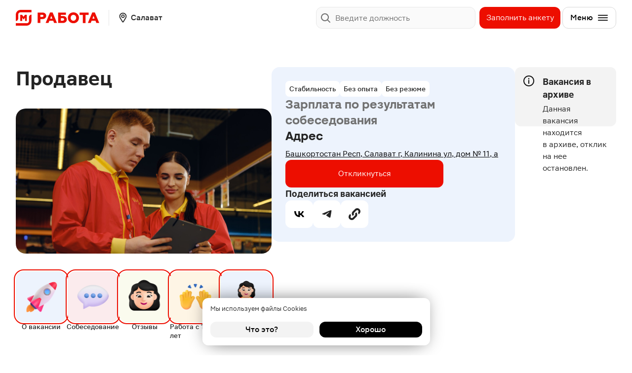

--- FILE ---
content_type: text/html; charset=utf-8
request_url: https://www.google.com/recaptcha/api2/anchor?ar=1&k=6LcflJQlAAAAAGUuBlzjjB8YuHLEXPpxizArTi2s&co=aHR0cHM6Ly9yYWJvdGEubWFnbml0LnJ1OjQ0Mw..&hl=en&v=PoyoqOPhxBO7pBk68S4YbpHZ&size=invisible&anchor-ms=20000&execute-ms=30000&cb=z4dqsgkbek7n
body_size: 48624
content:
<!DOCTYPE HTML><html dir="ltr" lang="en"><head><meta http-equiv="Content-Type" content="text/html; charset=UTF-8">
<meta http-equiv="X-UA-Compatible" content="IE=edge">
<title>reCAPTCHA</title>
<style type="text/css">
/* cyrillic-ext */
@font-face {
  font-family: 'Roboto';
  font-style: normal;
  font-weight: 400;
  font-stretch: 100%;
  src: url(//fonts.gstatic.com/s/roboto/v48/KFO7CnqEu92Fr1ME7kSn66aGLdTylUAMa3GUBHMdazTgWw.woff2) format('woff2');
  unicode-range: U+0460-052F, U+1C80-1C8A, U+20B4, U+2DE0-2DFF, U+A640-A69F, U+FE2E-FE2F;
}
/* cyrillic */
@font-face {
  font-family: 'Roboto';
  font-style: normal;
  font-weight: 400;
  font-stretch: 100%;
  src: url(//fonts.gstatic.com/s/roboto/v48/KFO7CnqEu92Fr1ME7kSn66aGLdTylUAMa3iUBHMdazTgWw.woff2) format('woff2');
  unicode-range: U+0301, U+0400-045F, U+0490-0491, U+04B0-04B1, U+2116;
}
/* greek-ext */
@font-face {
  font-family: 'Roboto';
  font-style: normal;
  font-weight: 400;
  font-stretch: 100%;
  src: url(//fonts.gstatic.com/s/roboto/v48/KFO7CnqEu92Fr1ME7kSn66aGLdTylUAMa3CUBHMdazTgWw.woff2) format('woff2');
  unicode-range: U+1F00-1FFF;
}
/* greek */
@font-face {
  font-family: 'Roboto';
  font-style: normal;
  font-weight: 400;
  font-stretch: 100%;
  src: url(//fonts.gstatic.com/s/roboto/v48/KFO7CnqEu92Fr1ME7kSn66aGLdTylUAMa3-UBHMdazTgWw.woff2) format('woff2');
  unicode-range: U+0370-0377, U+037A-037F, U+0384-038A, U+038C, U+038E-03A1, U+03A3-03FF;
}
/* math */
@font-face {
  font-family: 'Roboto';
  font-style: normal;
  font-weight: 400;
  font-stretch: 100%;
  src: url(//fonts.gstatic.com/s/roboto/v48/KFO7CnqEu92Fr1ME7kSn66aGLdTylUAMawCUBHMdazTgWw.woff2) format('woff2');
  unicode-range: U+0302-0303, U+0305, U+0307-0308, U+0310, U+0312, U+0315, U+031A, U+0326-0327, U+032C, U+032F-0330, U+0332-0333, U+0338, U+033A, U+0346, U+034D, U+0391-03A1, U+03A3-03A9, U+03B1-03C9, U+03D1, U+03D5-03D6, U+03F0-03F1, U+03F4-03F5, U+2016-2017, U+2034-2038, U+203C, U+2040, U+2043, U+2047, U+2050, U+2057, U+205F, U+2070-2071, U+2074-208E, U+2090-209C, U+20D0-20DC, U+20E1, U+20E5-20EF, U+2100-2112, U+2114-2115, U+2117-2121, U+2123-214F, U+2190, U+2192, U+2194-21AE, U+21B0-21E5, U+21F1-21F2, U+21F4-2211, U+2213-2214, U+2216-22FF, U+2308-230B, U+2310, U+2319, U+231C-2321, U+2336-237A, U+237C, U+2395, U+239B-23B7, U+23D0, U+23DC-23E1, U+2474-2475, U+25AF, U+25B3, U+25B7, U+25BD, U+25C1, U+25CA, U+25CC, U+25FB, U+266D-266F, U+27C0-27FF, U+2900-2AFF, U+2B0E-2B11, U+2B30-2B4C, U+2BFE, U+3030, U+FF5B, U+FF5D, U+1D400-1D7FF, U+1EE00-1EEFF;
}
/* symbols */
@font-face {
  font-family: 'Roboto';
  font-style: normal;
  font-weight: 400;
  font-stretch: 100%;
  src: url(//fonts.gstatic.com/s/roboto/v48/KFO7CnqEu92Fr1ME7kSn66aGLdTylUAMaxKUBHMdazTgWw.woff2) format('woff2');
  unicode-range: U+0001-000C, U+000E-001F, U+007F-009F, U+20DD-20E0, U+20E2-20E4, U+2150-218F, U+2190, U+2192, U+2194-2199, U+21AF, U+21E6-21F0, U+21F3, U+2218-2219, U+2299, U+22C4-22C6, U+2300-243F, U+2440-244A, U+2460-24FF, U+25A0-27BF, U+2800-28FF, U+2921-2922, U+2981, U+29BF, U+29EB, U+2B00-2BFF, U+4DC0-4DFF, U+FFF9-FFFB, U+10140-1018E, U+10190-1019C, U+101A0, U+101D0-101FD, U+102E0-102FB, U+10E60-10E7E, U+1D2C0-1D2D3, U+1D2E0-1D37F, U+1F000-1F0FF, U+1F100-1F1AD, U+1F1E6-1F1FF, U+1F30D-1F30F, U+1F315, U+1F31C, U+1F31E, U+1F320-1F32C, U+1F336, U+1F378, U+1F37D, U+1F382, U+1F393-1F39F, U+1F3A7-1F3A8, U+1F3AC-1F3AF, U+1F3C2, U+1F3C4-1F3C6, U+1F3CA-1F3CE, U+1F3D4-1F3E0, U+1F3ED, U+1F3F1-1F3F3, U+1F3F5-1F3F7, U+1F408, U+1F415, U+1F41F, U+1F426, U+1F43F, U+1F441-1F442, U+1F444, U+1F446-1F449, U+1F44C-1F44E, U+1F453, U+1F46A, U+1F47D, U+1F4A3, U+1F4B0, U+1F4B3, U+1F4B9, U+1F4BB, U+1F4BF, U+1F4C8-1F4CB, U+1F4D6, U+1F4DA, U+1F4DF, U+1F4E3-1F4E6, U+1F4EA-1F4ED, U+1F4F7, U+1F4F9-1F4FB, U+1F4FD-1F4FE, U+1F503, U+1F507-1F50B, U+1F50D, U+1F512-1F513, U+1F53E-1F54A, U+1F54F-1F5FA, U+1F610, U+1F650-1F67F, U+1F687, U+1F68D, U+1F691, U+1F694, U+1F698, U+1F6AD, U+1F6B2, U+1F6B9-1F6BA, U+1F6BC, U+1F6C6-1F6CF, U+1F6D3-1F6D7, U+1F6E0-1F6EA, U+1F6F0-1F6F3, U+1F6F7-1F6FC, U+1F700-1F7FF, U+1F800-1F80B, U+1F810-1F847, U+1F850-1F859, U+1F860-1F887, U+1F890-1F8AD, U+1F8B0-1F8BB, U+1F8C0-1F8C1, U+1F900-1F90B, U+1F93B, U+1F946, U+1F984, U+1F996, U+1F9E9, U+1FA00-1FA6F, U+1FA70-1FA7C, U+1FA80-1FA89, U+1FA8F-1FAC6, U+1FACE-1FADC, U+1FADF-1FAE9, U+1FAF0-1FAF8, U+1FB00-1FBFF;
}
/* vietnamese */
@font-face {
  font-family: 'Roboto';
  font-style: normal;
  font-weight: 400;
  font-stretch: 100%;
  src: url(//fonts.gstatic.com/s/roboto/v48/KFO7CnqEu92Fr1ME7kSn66aGLdTylUAMa3OUBHMdazTgWw.woff2) format('woff2');
  unicode-range: U+0102-0103, U+0110-0111, U+0128-0129, U+0168-0169, U+01A0-01A1, U+01AF-01B0, U+0300-0301, U+0303-0304, U+0308-0309, U+0323, U+0329, U+1EA0-1EF9, U+20AB;
}
/* latin-ext */
@font-face {
  font-family: 'Roboto';
  font-style: normal;
  font-weight: 400;
  font-stretch: 100%;
  src: url(//fonts.gstatic.com/s/roboto/v48/KFO7CnqEu92Fr1ME7kSn66aGLdTylUAMa3KUBHMdazTgWw.woff2) format('woff2');
  unicode-range: U+0100-02BA, U+02BD-02C5, U+02C7-02CC, U+02CE-02D7, U+02DD-02FF, U+0304, U+0308, U+0329, U+1D00-1DBF, U+1E00-1E9F, U+1EF2-1EFF, U+2020, U+20A0-20AB, U+20AD-20C0, U+2113, U+2C60-2C7F, U+A720-A7FF;
}
/* latin */
@font-face {
  font-family: 'Roboto';
  font-style: normal;
  font-weight: 400;
  font-stretch: 100%;
  src: url(//fonts.gstatic.com/s/roboto/v48/KFO7CnqEu92Fr1ME7kSn66aGLdTylUAMa3yUBHMdazQ.woff2) format('woff2');
  unicode-range: U+0000-00FF, U+0131, U+0152-0153, U+02BB-02BC, U+02C6, U+02DA, U+02DC, U+0304, U+0308, U+0329, U+2000-206F, U+20AC, U+2122, U+2191, U+2193, U+2212, U+2215, U+FEFF, U+FFFD;
}
/* cyrillic-ext */
@font-face {
  font-family: 'Roboto';
  font-style: normal;
  font-weight: 500;
  font-stretch: 100%;
  src: url(//fonts.gstatic.com/s/roboto/v48/KFO7CnqEu92Fr1ME7kSn66aGLdTylUAMa3GUBHMdazTgWw.woff2) format('woff2');
  unicode-range: U+0460-052F, U+1C80-1C8A, U+20B4, U+2DE0-2DFF, U+A640-A69F, U+FE2E-FE2F;
}
/* cyrillic */
@font-face {
  font-family: 'Roboto';
  font-style: normal;
  font-weight: 500;
  font-stretch: 100%;
  src: url(//fonts.gstatic.com/s/roboto/v48/KFO7CnqEu92Fr1ME7kSn66aGLdTylUAMa3iUBHMdazTgWw.woff2) format('woff2');
  unicode-range: U+0301, U+0400-045F, U+0490-0491, U+04B0-04B1, U+2116;
}
/* greek-ext */
@font-face {
  font-family: 'Roboto';
  font-style: normal;
  font-weight: 500;
  font-stretch: 100%;
  src: url(//fonts.gstatic.com/s/roboto/v48/KFO7CnqEu92Fr1ME7kSn66aGLdTylUAMa3CUBHMdazTgWw.woff2) format('woff2');
  unicode-range: U+1F00-1FFF;
}
/* greek */
@font-face {
  font-family: 'Roboto';
  font-style: normal;
  font-weight: 500;
  font-stretch: 100%;
  src: url(//fonts.gstatic.com/s/roboto/v48/KFO7CnqEu92Fr1ME7kSn66aGLdTylUAMa3-UBHMdazTgWw.woff2) format('woff2');
  unicode-range: U+0370-0377, U+037A-037F, U+0384-038A, U+038C, U+038E-03A1, U+03A3-03FF;
}
/* math */
@font-face {
  font-family: 'Roboto';
  font-style: normal;
  font-weight: 500;
  font-stretch: 100%;
  src: url(//fonts.gstatic.com/s/roboto/v48/KFO7CnqEu92Fr1ME7kSn66aGLdTylUAMawCUBHMdazTgWw.woff2) format('woff2');
  unicode-range: U+0302-0303, U+0305, U+0307-0308, U+0310, U+0312, U+0315, U+031A, U+0326-0327, U+032C, U+032F-0330, U+0332-0333, U+0338, U+033A, U+0346, U+034D, U+0391-03A1, U+03A3-03A9, U+03B1-03C9, U+03D1, U+03D5-03D6, U+03F0-03F1, U+03F4-03F5, U+2016-2017, U+2034-2038, U+203C, U+2040, U+2043, U+2047, U+2050, U+2057, U+205F, U+2070-2071, U+2074-208E, U+2090-209C, U+20D0-20DC, U+20E1, U+20E5-20EF, U+2100-2112, U+2114-2115, U+2117-2121, U+2123-214F, U+2190, U+2192, U+2194-21AE, U+21B0-21E5, U+21F1-21F2, U+21F4-2211, U+2213-2214, U+2216-22FF, U+2308-230B, U+2310, U+2319, U+231C-2321, U+2336-237A, U+237C, U+2395, U+239B-23B7, U+23D0, U+23DC-23E1, U+2474-2475, U+25AF, U+25B3, U+25B7, U+25BD, U+25C1, U+25CA, U+25CC, U+25FB, U+266D-266F, U+27C0-27FF, U+2900-2AFF, U+2B0E-2B11, U+2B30-2B4C, U+2BFE, U+3030, U+FF5B, U+FF5D, U+1D400-1D7FF, U+1EE00-1EEFF;
}
/* symbols */
@font-face {
  font-family: 'Roboto';
  font-style: normal;
  font-weight: 500;
  font-stretch: 100%;
  src: url(//fonts.gstatic.com/s/roboto/v48/KFO7CnqEu92Fr1ME7kSn66aGLdTylUAMaxKUBHMdazTgWw.woff2) format('woff2');
  unicode-range: U+0001-000C, U+000E-001F, U+007F-009F, U+20DD-20E0, U+20E2-20E4, U+2150-218F, U+2190, U+2192, U+2194-2199, U+21AF, U+21E6-21F0, U+21F3, U+2218-2219, U+2299, U+22C4-22C6, U+2300-243F, U+2440-244A, U+2460-24FF, U+25A0-27BF, U+2800-28FF, U+2921-2922, U+2981, U+29BF, U+29EB, U+2B00-2BFF, U+4DC0-4DFF, U+FFF9-FFFB, U+10140-1018E, U+10190-1019C, U+101A0, U+101D0-101FD, U+102E0-102FB, U+10E60-10E7E, U+1D2C0-1D2D3, U+1D2E0-1D37F, U+1F000-1F0FF, U+1F100-1F1AD, U+1F1E6-1F1FF, U+1F30D-1F30F, U+1F315, U+1F31C, U+1F31E, U+1F320-1F32C, U+1F336, U+1F378, U+1F37D, U+1F382, U+1F393-1F39F, U+1F3A7-1F3A8, U+1F3AC-1F3AF, U+1F3C2, U+1F3C4-1F3C6, U+1F3CA-1F3CE, U+1F3D4-1F3E0, U+1F3ED, U+1F3F1-1F3F3, U+1F3F5-1F3F7, U+1F408, U+1F415, U+1F41F, U+1F426, U+1F43F, U+1F441-1F442, U+1F444, U+1F446-1F449, U+1F44C-1F44E, U+1F453, U+1F46A, U+1F47D, U+1F4A3, U+1F4B0, U+1F4B3, U+1F4B9, U+1F4BB, U+1F4BF, U+1F4C8-1F4CB, U+1F4D6, U+1F4DA, U+1F4DF, U+1F4E3-1F4E6, U+1F4EA-1F4ED, U+1F4F7, U+1F4F9-1F4FB, U+1F4FD-1F4FE, U+1F503, U+1F507-1F50B, U+1F50D, U+1F512-1F513, U+1F53E-1F54A, U+1F54F-1F5FA, U+1F610, U+1F650-1F67F, U+1F687, U+1F68D, U+1F691, U+1F694, U+1F698, U+1F6AD, U+1F6B2, U+1F6B9-1F6BA, U+1F6BC, U+1F6C6-1F6CF, U+1F6D3-1F6D7, U+1F6E0-1F6EA, U+1F6F0-1F6F3, U+1F6F7-1F6FC, U+1F700-1F7FF, U+1F800-1F80B, U+1F810-1F847, U+1F850-1F859, U+1F860-1F887, U+1F890-1F8AD, U+1F8B0-1F8BB, U+1F8C0-1F8C1, U+1F900-1F90B, U+1F93B, U+1F946, U+1F984, U+1F996, U+1F9E9, U+1FA00-1FA6F, U+1FA70-1FA7C, U+1FA80-1FA89, U+1FA8F-1FAC6, U+1FACE-1FADC, U+1FADF-1FAE9, U+1FAF0-1FAF8, U+1FB00-1FBFF;
}
/* vietnamese */
@font-face {
  font-family: 'Roboto';
  font-style: normal;
  font-weight: 500;
  font-stretch: 100%;
  src: url(//fonts.gstatic.com/s/roboto/v48/KFO7CnqEu92Fr1ME7kSn66aGLdTylUAMa3OUBHMdazTgWw.woff2) format('woff2');
  unicode-range: U+0102-0103, U+0110-0111, U+0128-0129, U+0168-0169, U+01A0-01A1, U+01AF-01B0, U+0300-0301, U+0303-0304, U+0308-0309, U+0323, U+0329, U+1EA0-1EF9, U+20AB;
}
/* latin-ext */
@font-face {
  font-family: 'Roboto';
  font-style: normal;
  font-weight: 500;
  font-stretch: 100%;
  src: url(//fonts.gstatic.com/s/roboto/v48/KFO7CnqEu92Fr1ME7kSn66aGLdTylUAMa3KUBHMdazTgWw.woff2) format('woff2');
  unicode-range: U+0100-02BA, U+02BD-02C5, U+02C7-02CC, U+02CE-02D7, U+02DD-02FF, U+0304, U+0308, U+0329, U+1D00-1DBF, U+1E00-1E9F, U+1EF2-1EFF, U+2020, U+20A0-20AB, U+20AD-20C0, U+2113, U+2C60-2C7F, U+A720-A7FF;
}
/* latin */
@font-face {
  font-family: 'Roboto';
  font-style: normal;
  font-weight: 500;
  font-stretch: 100%;
  src: url(//fonts.gstatic.com/s/roboto/v48/KFO7CnqEu92Fr1ME7kSn66aGLdTylUAMa3yUBHMdazQ.woff2) format('woff2');
  unicode-range: U+0000-00FF, U+0131, U+0152-0153, U+02BB-02BC, U+02C6, U+02DA, U+02DC, U+0304, U+0308, U+0329, U+2000-206F, U+20AC, U+2122, U+2191, U+2193, U+2212, U+2215, U+FEFF, U+FFFD;
}
/* cyrillic-ext */
@font-face {
  font-family: 'Roboto';
  font-style: normal;
  font-weight: 900;
  font-stretch: 100%;
  src: url(//fonts.gstatic.com/s/roboto/v48/KFO7CnqEu92Fr1ME7kSn66aGLdTylUAMa3GUBHMdazTgWw.woff2) format('woff2');
  unicode-range: U+0460-052F, U+1C80-1C8A, U+20B4, U+2DE0-2DFF, U+A640-A69F, U+FE2E-FE2F;
}
/* cyrillic */
@font-face {
  font-family: 'Roboto';
  font-style: normal;
  font-weight: 900;
  font-stretch: 100%;
  src: url(//fonts.gstatic.com/s/roboto/v48/KFO7CnqEu92Fr1ME7kSn66aGLdTylUAMa3iUBHMdazTgWw.woff2) format('woff2');
  unicode-range: U+0301, U+0400-045F, U+0490-0491, U+04B0-04B1, U+2116;
}
/* greek-ext */
@font-face {
  font-family: 'Roboto';
  font-style: normal;
  font-weight: 900;
  font-stretch: 100%;
  src: url(//fonts.gstatic.com/s/roboto/v48/KFO7CnqEu92Fr1ME7kSn66aGLdTylUAMa3CUBHMdazTgWw.woff2) format('woff2');
  unicode-range: U+1F00-1FFF;
}
/* greek */
@font-face {
  font-family: 'Roboto';
  font-style: normal;
  font-weight: 900;
  font-stretch: 100%;
  src: url(//fonts.gstatic.com/s/roboto/v48/KFO7CnqEu92Fr1ME7kSn66aGLdTylUAMa3-UBHMdazTgWw.woff2) format('woff2');
  unicode-range: U+0370-0377, U+037A-037F, U+0384-038A, U+038C, U+038E-03A1, U+03A3-03FF;
}
/* math */
@font-face {
  font-family: 'Roboto';
  font-style: normal;
  font-weight: 900;
  font-stretch: 100%;
  src: url(//fonts.gstatic.com/s/roboto/v48/KFO7CnqEu92Fr1ME7kSn66aGLdTylUAMawCUBHMdazTgWw.woff2) format('woff2');
  unicode-range: U+0302-0303, U+0305, U+0307-0308, U+0310, U+0312, U+0315, U+031A, U+0326-0327, U+032C, U+032F-0330, U+0332-0333, U+0338, U+033A, U+0346, U+034D, U+0391-03A1, U+03A3-03A9, U+03B1-03C9, U+03D1, U+03D5-03D6, U+03F0-03F1, U+03F4-03F5, U+2016-2017, U+2034-2038, U+203C, U+2040, U+2043, U+2047, U+2050, U+2057, U+205F, U+2070-2071, U+2074-208E, U+2090-209C, U+20D0-20DC, U+20E1, U+20E5-20EF, U+2100-2112, U+2114-2115, U+2117-2121, U+2123-214F, U+2190, U+2192, U+2194-21AE, U+21B0-21E5, U+21F1-21F2, U+21F4-2211, U+2213-2214, U+2216-22FF, U+2308-230B, U+2310, U+2319, U+231C-2321, U+2336-237A, U+237C, U+2395, U+239B-23B7, U+23D0, U+23DC-23E1, U+2474-2475, U+25AF, U+25B3, U+25B7, U+25BD, U+25C1, U+25CA, U+25CC, U+25FB, U+266D-266F, U+27C0-27FF, U+2900-2AFF, U+2B0E-2B11, U+2B30-2B4C, U+2BFE, U+3030, U+FF5B, U+FF5D, U+1D400-1D7FF, U+1EE00-1EEFF;
}
/* symbols */
@font-face {
  font-family: 'Roboto';
  font-style: normal;
  font-weight: 900;
  font-stretch: 100%;
  src: url(//fonts.gstatic.com/s/roboto/v48/KFO7CnqEu92Fr1ME7kSn66aGLdTylUAMaxKUBHMdazTgWw.woff2) format('woff2');
  unicode-range: U+0001-000C, U+000E-001F, U+007F-009F, U+20DD-20E0, U+20E2-20E4, U+2150-218F, U+2190, U+2192, U+2194-2199, U+21AF, U+21E6-21F0, U+21F3, U+2218-2219, U+2299, U+22C4-22C6, U+2300-243F, U+2440-244A, U+2460-24FF, U+25A0-27BF, U+2800-28FF, U+2921-2922, U+2981, U+29BF, U+29EB, U+2B00-2BFF, U+4DC0-4DFF, U+FFF9-FFFB, U+10140-1018E, U+10190-1019C, U+101A0, U+101D0-101FD, U+102E0-102FB, U+10E60-10E7E, U+1D2C0-1D2D3, U+1D2E0-1D37F, U+1F000-1F0FF, U+1F100-1F1AD, U+1F1E6-1F1FF, U+1F30D-1F30F, U+1F315, U+1F31C, U+1F31E, U+1F320-1F32C, U+1F336, U+1F378, U+1F37D, U+1F382, U+1F393-1F39F, U+1F3A7-1F3A8, U+1F3AC-1F3AF, U+1F3C2, U+1F3C4-1F3C6, U+1F3CA-1F3CE, U+1F3D4-1F3E0, U+1F3ED, U+1F3F1-1F3F3, U+1F3F5-1F3F7, U+1F408, U+1F415, U+1F41F, U+1F426, U+1F43F, U+1F441-1F442, U+1F444, U+1F446-1F449, U+1F44C-1F44E, U+1F453, U+1F46A, U+1F47D, U+1F4A3, U+1F4B0, U+1F4B3, U+1F4B9, U+1F4BB, U+1F4BF, U+1F4C8-1F4CB, U+1F4D6, U+1F4DA, U+1F4DF, U+1F4E3-1F4E6, U+1F4EA-1F4ED, U+1F4F7, U+1F4F9-1F4FB, U+1F4FD-1F4FE, U+1F503, U+1F507-1F50B, U+1F50D, U+1F512-1F513, U+1F53E-1F54A, U+1F54F-1F5FA, U+1F610, U+1F650-1F67F, U+1F687, U+1F68D, U+1F691, U+1F694, U+1F698, U+1F6AD, U+1F6B2, U+1F6B9-1F6BA, U+1F6BC, U+1F6C6-1F6CF, U+1F6D3-1F6D7, U+1F6E0-1F6EA, U+1F6F0-1F6F3, U+1F6F7-1F6FC, U+1F700-1F7FF, U+1F800-1F80B, U+1F810-1F847, U+1F850-1F859, U+1F860-1F887, U+1F890-1F8AD, U+1F8B0-1F8BB, U+1F8C0-1F8C1, U+1F900-1F90B, U+1F93B, U+1F946, U+1F984, U+1F996, U+1F9E9, U+1FA00-1FA6F, U+1FA70-1FA7C, U+1FA80-1FA89, U+1FA8F-1FAC6, U+1FACE-1FADC, U+1FADF-1FAE9, U+1FAF0-1FAF8, U+1FB00-1FBFF;
}
/* vietnamese */
@font-face {
  font-family: 'Roboto';
  font-style: normal;
  font-weight: 900;
  font-stretch: 100%;
  src: url(//fonts.gstatic.com/s/roboto/v48/KFO7CnqEu92Fr1ME7kSn66aGLdTylUAMa3OUBHMdazTgWw.woff2) format('woff2');
  unicode-range: U+0102-0103, U+0110-0111, U+0128-0129, U+0168-0169, U+01A0-01A1, U+01AF-01B0, U+0300-0301, U+0303-0304, U+0308-0309, U+0323, U+0329, U+1EA0-1EF9, U+20AB;
}
/* latin-ext */
@font-face {
  font-family: 'Roboto';
  font-style: normal;
  font-weight: 900;
  font-stretch: 100%;
  src: url(//fonts.gstatic.com/s/roboto/v48/KFO7CnqEu92Fr1ME7kSn66aGLdTylUAMa3KUBHMdazTgWw.woff2) format('woff2');
  unicode-range: U+0100-02BA, U+02BD-02C5, U+02C7-02CC, U+02CE-02D7, U+02DD-02FF, U+0304, U+0308, U+0329, U+1D00-1DBF, U+1E00-1E9F, U+1EF2-1EFF, U+2020, U+20A0-20AB, U+20AD-20C0, U+2113, U+2C60-2C7F, U+A720-A7FF;
}
/* latin */
@font-face {
  font-family: 'Roboto';
  font-style: normal;
  font-weight: 900;
  font-stretch: 100%;
  src: url(//fonts.gstatic.com/s/roboto/v48/KFO7CnqEu92Fr1ME7kSn66aGLdTylUAMa3yUBHMdazQ.woff2) format('woff2');
  unicode-range: U+0000-00FF, U+0131, U+0152-0153, U+02BB-02BC, U+02C6, U+02DA, U+02DC, U+0304, U+0308, U+0329, U+2000-206F, U+20AC, U+2122, U+2191, U+2193, U+2212, U+2215, U+FEFF, U+FFFD;
}

</style>
<link rel="stylesheet" type="text/css" href="https://www.gstatic.com/recaptcha/releases/PoyoqOPhxBO7pBk68S4YbpHZ/styles__ltr.css">
<script nonce="qtQOAKTOpqEGByc1jlljyA" type="text/javascript">window['__recaptcha_api'] = 'https://www.google.com/recaptcha/api2/';</script>
<script type="text/javascript" src="https://www.gstatic.com/recaptcha/releases/PoyoqOPhxBO7pBk68S4YbpHZ/recaptcha__en.js" nonce="qtQOAKTOpqEGByc1jlljyA">
      
    </script></head>
<body><div id="rc-anchor-alert" class="rc-anchor-alert"></div>
<input type="hidden" id="recaptcha-token" value="[base64]">
<script type="text/javascript" nonce="qtQOAKTOpqEGByc1jlljyA">
      recaptcha.anchor.Main.init("[\x22ainput\x22,[\x22bgdata\x22,\x22\x22,\[base64]/[base64]/MjU1Ong/[base64]/[base64]/[base64]/[base64]/[base64]/[base64]/[base64]/[base64]/[base64]/[base64]/[base64]/[base64]/[base64]/[base64]/[base64]\\u003d\x22,\[base64]\\u003d\x22,\x22w5rCpcOwCsK4w6TCsyXCrx/CrG8ceMKbXh0Sw4vClSRIUcO2woHCoWLDvRMSwrN6wpoHF0HCjXTDuUHDmhnDi1LDrRXCtMO+wqsTw7ZQw7/[base64]/Ch8Kjf8K7w7nCkcK5E8K6wprCnMO4QMOYTcKIw4jDkMOkwrciw5cqwq/Dpn02wpLCnQTDocKFwqJYw4PChsOSXULCiMOxGS/Dl2vCq8KFBjPCgMOmw5XDrlQFwrZvw7FgGMK1AHZ/fiUSw7djwrPDjy8/QcO/AsKNe8OFw7XCpMOZPzzCmMO6T8KQB8K5wo8Rw7t9wrrCpsOlw79qwrrDmsKewq4twobDo3LCuC8OwrgewpFXw5LDtjRUSMKFw6nDusOZUkgDf8KNw6t3w5HCh2U0wrDDssOwwrbCucKPwp7Cq8KKBsK7wqx/wqI9wq1Uw6PCvjgZw4zCvQrDimTDoBtbe8OCwp1/w7QTAcO8wrbDpsKVdyPCvC8MSxzCvMO9MMKnwpbDnzbCl3Eoe8K/w7tsw7BKOAgpw4zDiMKpYcOAXMKTwrhpwrnDrEvDksKuAhzDpwzCl8O+w6VhGgDDg0N4wo4Rw6UWDlzDosOQw6J/IkvCtMK/QArDtlwYwpnCuiLCp3fDpAsowp/DuQvDrBNHEGhRw4zCjC/ClcKTaQNkQsOVDWTCjcO/w6XDoCbCncKmf2lPw6JEwqNLXRPCjjHDncOzw4Q7w6bCqgHDgAhDwq3DgwljBHgwwokVworDoMOYw6k2w5dzW8OMekAyPQJ5QmnCu8KQw7oPwoIEw57DhsOnEMKQb8KeM0/Cu2HDi8O1fw0DA3xew7B+BW7DpMK2Q8K/wovDjUrCncK4wpnDkcKDwrbDjz7CicKXakzDicK6wp7DsMKww5fDp8OrNjPCgG7DhMOHw7HCj8OZesKSw4DDu2EUPBM9SMO2f0JGDcO4OcOdFEt/wpzCs8OySMKPQUo1wqbDgEMywqkCCsKOwpTCu30kw4k6AMKRw6vCucOMw7TCtsKPAsK4aQZEPynDpsO7w5UUwo9jaXczw6rDlFTDgsK+w5vClMO0wqjCjMOywokAU8KBRg/Ch1rDhMOXwo5KBcKvHlzCtCfDvsOrw5jDmsKOdyfCh8KpLz3Crn8JRMOAwpbDicKRw5oxE1dbUl3CtsKMw4I4QsOzO3nDtsKrYnjCscO5w7RmVsKJJMK8Y8KOLMKrwrRPwrPCkB4Lwpp7w6vDkShEwrzCvlwNwrrDokpqFsOfwodQw6HDnmXCjF8fwofCmcO/w77Cv8KSw6RUOHNmUnnClghZc8K7fXLDpsKnfydTX8ObwqkkV34VX8OJw63DjjDDvcOtYsOzWsORFMKUw6daPA8lUwkbUB5Fwo/Dl0sVHC1qw6pEw4cbw43Cj2MCRH5RH1PCr8K3wpNzewAyCsOXwrDDujTDnMOFCSjDtiVwDhFpwo7CmBc4w5YxTHLCpsOEwoPCtwrCri/DtQM7w7PDoMKbw5IXw6FnfnnCm8KJw5jDvcOdf8OhLsOVwrB/w44PTh3DlsKJwr/CowYvVWjCm8O3VcKPw5RzwoDCuXhkCcKQCsKBVHvCtlIuOUnDn37DosOQwrAbRMKdecKFw417BMKqDsOLw5nCn0HDnsOtw6AjScOqSCsjOcKxw4PCkcO/w7jCtnFzw6JDwr3Cj3wwNwJew5PChxvDrmclXAwyHC9Rw5PDvzYkByZFdcKDw7gBwrzChcKQTMOWwolwDMOiO8KmSnVIw7HDvw/[base64]/w4rCq8OrZsK5wrPDvwDDjz/CmEkMwrXCssKTSsK0UsKIBUdewqQJwrMbUBHCnBZqw6DCqi/Cv2pywoDDnzLDtlZWw4LCumYMw5Q7w6jDvj7CmiU8w4bClzlIGGkqIk/Dtj05PsK9V1fCgcOOQsOewrYiFcK/wqTDl8Oawq7CuA7CgGoGMD4YBWY+w7rDiz9CSirCgHJGwojCssOjw49AKcK8wqTCr3VyCMOpJW7CmT/CqhltworCmsKiAAtJw4HDrBbCvsOJDsKgw5sSwpgWw5UFc8OkHsKkworDk8KTCSZWw7HDgMKFw5YscsO5wqHDjV7CtcOIw6BPw4fDtsKMw7DCi8KYw6fCg8Oow6tPwo/Dt8OtcjsMC8KIw6TClcOGw5tWZScpw7hIWmDDpDfDp8OXw5fCjsOzVcKhEg7DmncrwpMlw7VYwqHCphLDk8OSbxjDpkTDjcKewr/DiAnDpH3ChMOOwqd8EgbCnH0Swp1gw4lWw7BuCMO/Iy1aw5vCgsKmw57CnwnCpD3ClGbCoWHCvTdfV8OkEnF0C8K6wrHDpyMzw4XCtCjDgMKtEMKXBHfDtcKKw47ClyvDrRgIw6/CuSgndmRJwop9FMOeOMK3w4TCjUjCu0bCjcKxbcK6OCReYg0gw5nDj8Kjw7zCrRJIbRrDtTMCNMOrXzNVZTfDp0zDrSAkwpUSwqEHXcKbwqNFw4UmwrNIS8OreEcINR7CkkPCqhgTVwwodSTDicKMw5Urw7LDgcOmw4VQwoLCkMKvHipUwoXCsCXChXxMccO/QcKlwrHCrMK1woHDrsOWQlTDq8Odb1vDtxdkSVBpwqdzwoISw7nCpcKPwo/Ch8KjwqAtZWPDkmkHw4vCqMKVShVDw69gw5Brw5PClcKOw4fDk8O+TyVhwoodwp1MXzTCr8KAw5ILwq07wqhvWkHDnsK8JHQEKgLDq8KAMMO+w7PCk8OLcMOlw7wdCMO9wqoewrnDssKGDWscw7wTw6NQwoc4w53DucKmacKwwq5sWw/[base64]/VMKbJsKGwqvCgGRHX3tYQsKWXMKtL8KEwoPCisOzw6Ugw6wzw6vCmzZcwrfCsBnClifCkk3DpX0hw5DCncK/J8K/w5pNVxV4wpDCtsKlcFvDmTEWw5Imw4UiK8KhQmQWYcKMMUnDhhJWwqAtwqrCu8KqTcK+ZcOYwq1Gw6TCtcKGYsKoSsKtY8KnHGgPwrDCgsK6DyvCvFvDosKhVXAIc3A4WxvCnsObAMOaw5V+VMKmw6ZoJX7Cmg3Chm3DhVTCsMO3dDnCocOAA8Kvw7s9ScKAPw/[base64]/CoBzDk8KXbjoPPMOMTBA8S8KcEjbDpQAFE8KHw5PDqMKsHEbCt0fDhMORwpDCmsKMfsKpw7jCtwHCssK+w5pmwp4PMgPDnRc9wox9wolqZENWwpjDisKoMcOqT1XCnmECwoTDscOjwobDumVow7jDlMKfcsOOfFB7Rx7Dh1MRZsKWwo/DlGIZb05eYSPCmhfDvQYzw7c+G2rDoWXDrVIDI8Oxw4XCkWPDuMOsQDBuwrhjYUNqw7/DicOOw6c6woEpw5dBw6TDkTYIXnzCp2cCMsKzN8K/wp/DoAXCuxLCqSc9fsOzwr5rLjbClsOGwr7CvzXDk8Oyw4TDjltVDCfCiDbDtMO0wqRkw5XDskFNwpfCuVM3w4zCmFM4asKSQcKcA8KBwrR/wqvDosONGDzDljHDuW7CkAbDlWPDm1vDpQnCr8O1J8KCJcK/M8KBQmvCo3xCw6/CuWs1C2M0BjnDp2zCgzTCtsK5akMywrprwr9Ww5nDrMKHcUALwq/CmMK4wrnDgcKWwrLDlMOKWl7Cm2E1BsKRwo7DlUkNwpJUa3LCsDhqw7/[base64]/CvsOGw5LCvsKGwolLQsKVJi/CsMOpIsK2fsKywq8Ew4/[base64]/Ck8KrwpTDsGLDsMKfw4BkwrFOwqdNJ8OZwpRawpDCklhWCUXDmMO4w70kfxUUw5nDrDzCv8Kgw4UMw7HDpS/CgTE/[base64]/CpG8bwqQKwoYTd0sxwoVqwodcwozDog4Nw5nCocO5w51YWMOXUcOAwqc4wrbChhTDicO8w5zDrMO+wocHfcK/wroQccODworDkcKLwpRjd8K+wrRCwp7CtinCvcKiwr5JOMKQenpsw4fCgcKuX8KZS3FQVsK0w7luecKPWsKKw5gLKAwdYsO5P8KqwpN/DcKpVMOrw5B7w5rDmg/[base64]/Con/[base64]/[base64]/Dt8OeBm10wobCu8KfV8Kawox1TEB/w4YJwr/DiSgbwrfCnAtxJTjCsQPCuDnDjcKpLMOow50QSjvChz/DixnCmjHCvFokwoxBwqZHw7HCrDjDiBPDqcOhJV7DnXPDq8KcOMKCfCdyF0bDp1E3w4/CnMO+w6LCnMOCwrzDqx/[base64]/w4RfbMO9w4pQW8KAb8OdwrpMwrnDt38cfsK9GMKvaVzDlsKPBsOew5rCsFMhDmJMHmAJGREUw6HDjztRNMOHw5fDv8KMw5LCvMKSOcK/w5zCtMOiwoPDgCpBZsOgUAbDkcKNw50Pw6zCpsOjPsKDRCrDkBLCvkRQw6LDjcK/w7VJcU0BI8OlFFfCrcK4wojCpnxlU8OVSWbDukNGw73CtMKSdRLDi1dawojCuEHCmQx1EEHDjDEmBCcjacKTw6fDuBfDk8OUeHkaw6BBwr3Cv2wYJ8KdPjPDgTdfw4/CjVQ8Y8OSw4bCuQ5FcnHCk8KzWDsnWwfCmEZ7wqkRw7xteh9kwrsgOMO4XsKwHHASE354w4/DpcKLRmjDuSA9SDPCgURhRsKSFMKZw4hJaWJyw6ghw7zCm3jChsKXwrc+TFvDmsKkdFvChkcEw6N3VhBxFThxwobDnMKfw5/[base64]/[base64]/DuUXCuMKRw6PCn13DiHFhKxXDlcOOw4gBw6rDh13CkMO9fsKSCcKaw5fDqMO/w7xwwoHCmhrCvsK0w5rCqEPDgsO+KMOqS8OqaAzDt8KGTMK6ZXUJwrUdw6PDln3Dg8O9w45lwpQzcmhew4rDosORw4HDnsOowp/DlsKcw5Uewp1tHcKpVcOXw5XCt8K8w5PDuMKhwqUsw5bDiwdQR192WMOOwqdqw4bCjFPCpQzDrcKCw4jDmR/[base64]/Cq8OXwo8gUkNpwoXDn3DCtMOFw5onwonDu8Kgw4vDgUZbT1nCnMKLM8OewqfCtMOlwoM0w5TCscKwBynDmMKpYkPCn8K5XnTCjCvCqMOwRBvChxLDqMKXw7JbOsOYQMKBD8KrAx7CosOLScOgAcOkYcK5wr/DrcKmXTNfw5nClcOiL0TCtcKCMcK8PsKxwpx5wpxHU8Kzw43Dj8KqR8KoLQPDmhrCi8OHwoNVwphAwo4ow6PDrWHDuXfCrQDCq3TDoMKPScOxwonCi8O3wr7DpMO9wq3Dm251dsOERy3CrTAZwoHDr2tHw747O0nCng/CgFbDuMOFZ8OsDsOGecOce0dbW21owrJlMcK1w53CiEQgw60uw4TDt8KoRMK+woVPw7XDk07CkzhMVBnDqWPCuBNiw5xMw5N8YE3Cu8O6w4/CrsKUw4YBw7DDmMOTw6VBwpQBTMO9L8O/FMKjWcOGw6LCvcKWw47DicKMfx4zNwh1wr3Dq8O2AFXCiEZTB8OiM8OIw7zCqsKrQsOVX8Orw5bDv8OYw5/DqcOgDR97w4hgwo0bO8O2BMO9YcONw4BNC8KzHW/CgUnDusKmwplXYGDCkmPDs8K6JMKeXsOHE8Omwrp4AcKwZDs5XBrDkk/[base64]/FcK8OXsRGRbDhXDCtkLDhcKBwqDDrsOWTMKdaEvDk8OwVFB8NMKhw7pPHyPDm3JoJsKcw5fDlcO5Q8O2w53Cp0LDvcOCw54+wrHDoRLDocO/w6VCwpUzw5zDjcKVP8OTw4FTwo/CiEjDqR9hwpXDpCnCuQ/DjsOyAMOuZMOiFXk5wopkwr8CwpHDnzRHWigmwodrLMKHfmMKwrrCimAZLxrCvMOyZcO2wpRGw5TCjMOqcsObw4XDs8KIPy/DssKkW8OAw7/DnUlXwqkcw5DDi8KKTkgrw53Du38gwp/DhWjCpUA/by3CmMORw7jCoRcOw47DmMKbd0FnwrzCtnEjwrLDogkew4/CiMKVVsK/w5NRw70yAsOtOkzCr8KSUcOIdzfDmlNKS05UPkzDvm9kTn7Ct8KeBlIOwoIewpQLGw8THMOrwqzCg0PChsOkcxPCvMO4EmhLwpNUwrI3WMKMc8Kiwqw9wpTDqsOlw4Atw7tSwpNxRirDtUjDpcKPHhEqwqHCjDXDn8OAwqwMc8O/w7TClSJ3WMKXfGTCpMODDsOLw6IkwqQrw5FNwp4CI8OTHAMtwpc3wp7CtMONF24Uwp7Dozc2OMOiw7nChMOnwq00YUDDmcKsScOGQBjDogrCiFzCu8KaTmjCm13DsW/[base64]/Dg8KqYGZ0LE/DrTcCdcKuwp/CpEfCqFzCnMO8wqnCpxTCukLDnsOKw4TDscK+EMOlw7hTDW9dAGvClAPCoXQFwpDCuMOyWVkbP8ObworCvnXCvDJOwrnDpmpdScKdHgjCgCPCi8KHNMOYPQTDkMOhbMKEJMKkw5vDoSs2BCHDlm4qwoZdw53DtcKuZsKkSsKbasO0wq/DjsOfwpglw7YTw5fCuXfCtQRKY2dfw6wpw7XCrQh3bGoTfAFkw7Y9SXoOP8OJwpXDngLCsgJWH8OAw6cnw5IOwp7CucOgw5Uud3HCscKDUnXCmE8Rwo5Twq7CmsKFbsKww69Vwq/ClEVlLcOWw6rDg03DpDTDocKsw5ViwpBiIwxxwr/DlcOnw43CtDIpw6TCvsKvw7RccBk2w6zDvQDDoxNPw6HDvDrDowxFw7LDvwvCrXEtw4TDvDfDncKic8O1csK0w7TDtDPCtcKMesO6ai1/[base64]/CssO6asOaB2jCmB7DmMK4R8Kaw4vDvzYZLQsUw7vDrsOqb0HCgcKewr1ObcOkw7g6wonCpwPChMOiZiBSNTc9fsKXXkoTw5PClCHDs3jCmjTCpMKZw63DvVwGfi8Zwq/DrE4rwq54w50gQMOjWSTCgsKbVcOmwq5MK8ORwrzCgMK0dGPCl8ODwr9yw6fChcOaQQFuJcK8wpDDuMKfw6s7J3tMOBI8woLCmMKhw7/DvMK3BcKjL8KZwpLDvcOcC3FRwrg4w7A1Z3ltw5fCniLCtBdEWcOVw6B2YXEAwrjDo8KUIjnCqjYSeWB2cMKcccKuw7vDiMO1w6FACcOOwojDi8O7wrU8BW8DY8KRw6BBWMKUBT3CpXPDnUQLWcOgw4fChHIYcSMsw7fDmgMswq7DglERV30NAMOwdQ5Zw4DChW/DlcKhU8Oiw7PClGFrwog7JX8hVH/CvsOIw4FwwojDo8O6KUtnZsK6UyPCvDPDqcKTbx1gSTPDnMKyKUEtTDAPw7lDw7rDlD7DlsO5CMOhOljDssOJBTrDisKZGgU9w4zCt2HDjcOHw4jDtMKOwowpw5rDkMOMZS/DoUnClEAvwpkuwprChWprw7fCmmTCjQMfwpHDpj4VasOww73CkSLCgydMwqIpw6/CtcKPw5NULH18DcKcLsKDdcO5wpNZw5PCkMKew7k0EgY7M8KcHRIFPCNuwrjDpGvCrzVNMAckw6zDnD5Vw5XCuU9sw5zDjTnDtcKFAsKEJFNNwoHCrcK9wrjDl8Oew6PDpcOfw4TDncKHw4TClknDiDAFw45vwrbDt0bDrMK0HFwuaTUhw6ErNFY5wpU0I8OsGFpWSh/[base64]/Ck8K3dAQrH8ONw4Z/RFNLDwDCkXXDoikCwpRVw6VXIQZGL8OUwrElJyXCiFLDsEQVwpJJVS3DisKwfUXCuMKzXgvDrMKIwpFaUFdZa0F4PV/Dn8K1w57ChBvCucOpVMKcw78+wod1SMO/[base64]/wrk+asKMw47Dj03CiB7DvAvCrMO3wrrCk8KyYMOdSmEMw6hNZUR6T8OzQmPCo8KHVsKIw4AGRArDkDt7aXXDt8K3w4VxZ8KoTQl3w6E5wpoPwqVew7LCiCrCnsKtJ00DacOcX8O4UsKyXmUHwo/DpFkvw7E8TQvCjMOhwqA4XGl6w5oiwprCj8KrIcKvBS8oZGbCk8KAa8ONbMObU3wIH1LDicOnS8Ozw7jDoTbDiF9gf2jDlgMTf1Q4w4vDtRvDqALDiUPCt8K/wpPDjsOGRcKjZ8Oew5ViRVYdZMK6w4PDvMKWTsOucEpcGcKMwqlfw4LCsWp6wpzCqMOlwr4Ewp1Gw7XCiB7DjH7DsWPCh8KfQ8OVcTp3w5LDrifCrUp2emnDmynCisOjwr/CsMO4QXh6wqfDh8KzMXDCl8O9w6xOw5JCSMKfBMO6HsKFw499esO8w45Ww57Dp0VJL2xkE8OCw5pHMMOkfDk/aGMlUsK2ZMO8wqgUwqANwqVuVMOKHsK1P8OsdUHCiyNew4NBw5TCs8OPfxpURsKuwqAtMEDDqGzDuCnDtjtlCS7CsiwuccKkJcKPHk/DnMKTwpzChAPDmcOcw79qWB99wqYnw5HCj25nw6LDo0QlejzDsMKrATRaw7pQwqQew6PDmAJbwojDvsKhOSIoAEpywqoAw5PDnQMqVcOYTyMPw4nDucOLe8O/ZmLCmcO/[base64]/DgsOYSGMtPSoJQlHCk3vDrQbDri8kw7t5w6BzwrducAc8IcKwTh15w61hTC/CicKMPWnCqcOoecK1asORwoHChsKkwo8cw7NSwq0eccOpbMKXw4jDgsO1wr4XKcKjw4pOwpvCmsOAbsOzwqdqwr8KbFF3AjcjwpLCqMOkF8K6woVQw67DnMOdAsOVw4TDjiDCmTXCpDJ+wqF1fsO5wo/CoMKEw4HDnA/CqB4KNcKSVz9sw4jDq8K/QsODwph3w6FvwrnDlnbCv8OQAsOQCldPwqpiw7gHVlMbwrN4w6HCqhcywoxLcsOXw4LDqMO6wpdgUcOhUAV3wqoDYsO6w7TDoQPDsFIDMjZHwqYAwq7Dp8K/w7zDjMKdw6PDicKWe8OqwqTDoVwCHsOMT8K6w6Rhw4nDvcORVG3Dg8OUHDrCmcOkTsOqIzB9w6DCpETDhFHDmsKjw7XDu8OmQ3hBfcOkw7BEGkRAwpnCtAsdRMOJw6PCvsK/[base64]/Q8OAcsKhcG87w44EJMKAKWDDksKhGBXDucKLVMO5T3TCkQJ7GgHDgirCtlQbc8Omdzomw6PClVbDrMKhwoxfw6RnwqvCmcOkw6gYN1jDm8OMwq7DlEDDisKtX8KOw7jDkWfCs0jDiMKyw6zDsiVvEMKoIBXCmhrDqcKow5HCsw8bSknCjk/Dj8OkCsKEw63DvyHCgXvCmRxgw5/CtMKqTVrCiyVleBPDgsK5a8KqEyvDoBnDk8Kaf8KOB8OWw7TDjVgOw6bDt8KsVQMlw5/DmirDump3wodBwrbDtUFpIB7ChDfChA84cCHDkwPClwjChXbDtFY7JyIYJwDDulwjL2xlw6VEVcKeenonWF/DnVh5wrF7DcOlMcOcZ3EwS8KQwpnDvl5MK8OIaMO5MsOXw50Swr53w7rCoCUcwqdNw5DDjwPCmMOfE1vCqgMEwoTCk8OEwphvw65hwq1CLcK7wplrw6fDiSXDu1YlJT1HwrDDicKKPsO0fsO/cMOXw57Ci0rCr23CqsK3bFA4XVfCpVxTMcKxIxxVQ8KpJMKzdmU9GU8mYMKhw6QEw7h4w6nDpcKeJsKXwr8lwpnDu09Cw5dmd8KZwqB/[base64]/Co2LDigzCpA1ow4TCicOJwq/Dhylyw6U2EcO7ccKww7rCmsOWecKeZcOxworDgsK5I8OJIcOqIcKxwo3CmsKEwp4Uw5bDgXw2w6g7w6Mpw44PwrjDuDrDnBjDpMOqwrzCsXE1wpHCu8O4BXM8wpPDsX/DlBnDo0vCr3VswopVw64bwqtyGQJeRl4nPMOYPMOxwr8Pw7vCjVpWKBgNwoTDqMO2HMOVVGUYwr/DlcKzwo3DnsOvwqMiw73Dt8OPOsKkwrnDtsOgZlInw4TCiEzClwfCplLCoznDqXPCqWpYVzg+w5N0wqLDtxE5wrfCmcKrwoLCr8Oew6QuwqAUQMOUwodcNX5xw7ZkIcOuwqRiw5MFBH4Tw4cGZ1XCocOkIXh1wqDDsA/DjMK3wqfCncKbwrHDqMKhGcKie8KZwrAmLEdOLiDCocKyQMOKYsKNBsKGworDshnCryTDiHV8YldyG8OofyXCsQTDhVLDgMOrA8O2BsOIwpgQf1HDuMO7w6bDpsK2BsK7wppxw4jDh3XCmANYE2lewq/[base64]/[base64]/[base64]/ZnV5BkHCmBfDigwJSk1qw5vDmnF4UMKnWcKtCjjCicO0w5rDpBDDusOuAlfCgMKMw797w5YyYztedAPDsMO7OcO3W0JROsOTw6RxwpDDlDDDr3Ynw5TClsKMA8OVP33Dj2tQw4NAwq7DoMKKXGLCgXpmMsOzwoXDmMO+QcOew4fCp3/DrT8Jd8K0bTxReMONLMKUwqpYw4pywp/DgcO7w4bCsF4Kw67CpE1ZasOuwoASLcK+Ylh2GsKVwoLDicOMwo7CoELCpsOtwp7DpX7CuA7CsRHCiMKHD0bDuBTCv1/DsFlDwpFwwpNKw6DDiRs3w7zCvl1/wq7DpgjCq3HChRbDkMKFw4Nxw4zDqsKOUDDCoHbDgTVvIFzDjsOxwpjCv8OaGcKvw7sXwoHDhDN2w47Dp1tnXMOVw57CpMK8R8KBw4MKw5/Di8OPfMKzwovCjgnCh8OfH3BqCytTwp3CiQvCvcOrwrZtw4LCkcK4wrfCksKew7AGCQs/wpQPwpxzNwQSWsKJF0rCuzl3VMO7wogpw7URwqvCmR7CvMKSE1vDucKjwpZ/w4MIBcO4woPDoGAuOMK0woAYdD3Ct1Upw7/[base64]/[base64]/wonDnA/ChBjCtFLCgMKPw6bDuhnCi8Ovwp7DrMKXYG5Bw7Bew5x5d8OSRw7DkMK8WHLDtMO3BUXCtTzDqMKbKMOqP1ojw5DClmc2w5AuwpQBwpHCsi7Ch8K7OsKHw68qZgQBJcO/TcKaCknCoiNPw603P2M2w6jDqsOYWnrDvXHCocOFXBLDssOdMUtZHsKZwovCrx5Fw5TDosK+w5/[base64]/K20RasOTw43CscOmV8Ofw5QfC8OFw7UCelfDhEzDkMOawqRhWcOyw4g1HxlMwqQ4U8OzGMOow4goXMKvFRYywpLCr8KgwpFsw5DDr8KrGlfCvWrDqnFXD8OVwrsHwqTDrEgQcjk5JTp/wpoGdxpZHMO8OQg5KXvClsKdMMKWwrjDsMORw5DDjCEoLsKuwrLDhh1iE8OLw4cYOUfCk0JUXEASw53Cj8Oswq/DvV3DrSFhIcKAQnw6woLCqXxqwrPDnDDDsH8+w4vDt3AVBSDCpmhowqjCl1fCicKbw5s6csKxw5MYD3XCug/DnU0EHcKQw5hteMO/LUslPgolChLCljFCYcOoS8Kowp4DN0oBwr0hw5PCgnhCE8O3ccKuZTbDrS9rJsOfw43CusK+DcONwpBdw6TDtwUyMU8SOcONPkDCn8Ohw5EiB8OQw7gpTiVlwoPCocOrwqXDucOYPcKhwoQDSMKAwr7DrEvCosKcNcK8w5sww7/[base64]/wpEiw6oEasOqLMKCw4vDp8KYLGhIw7TCnW43Xmt5UcKSNyRTwpXDrFjDmydQU8KAQMKubT/Cp2DDvcOiw6DCscOJw6EmOn3ClBp5woFUczEKC8KiZlpIIkjClHdFW0xCCiU+aGo8bB/[base64]/DrcKKwq/ClcKnEF7Ck8O8w5nClmDDtwHDgQ0lcSLDucODwo0bLsKiw6BEFcOuXsOqw4sTTSnCpSHCk13Dp1zDisKfK1bDmwoDw5rDghPDrMO5KXFBw5bCk8Khw4Asw6l0DXVvagpwKMKaw7J/[base64]/CuVcJMMOSw6rDuMOeUz/Dpw5Yw7LDk8OBwoN3LjbDlMK3X8OKDMK0wrF5MDjCqsKxTBbDvcKNJ3dcFcO0w5XCmxPCksKMw4/DhDzCgAclw7rDmcKUSsK/w7zCpMKDw5LCulrDiy0oMcKYNT3ClkbDtVADCsK/FTAlw5dWFy8ROcKGw5bCncKmIsOpw7fDvkscwosCwrjClTHDo8KZwo83wozDu0/[base64]/DuMKsKhV7XcK8MSfCj2fClVh2QRMcw5zCj8K5wr3Cs3PCo8OrwqZsDcKsw63Cjk7ChcOMZMODw71FRMKFwoHDlWjDlCTDisKawoDCiTvDvMKQQsK7w7DDknJrR8KewrE8ZMOaYWxiB8K3w6V3wp1Kw7rCiloEwp/DvkdFaXETLcKzCxQHS0PDk1cPWQELEhE8XGrDlW/DuSvCqBDCqMOmMyHDiTvDq15Bw4vDvRwPwpo3w5HDk3bDiHxlU33Cl24Sw5TDtWfDvMKFUGHDonJZwrZ/F3HCnsKxw5Bcw5vCvigDBwUfw5kWTsOPMSPCqMO0w5IPc8K2NsKSw7k5wox8wolEwrnChsKIXBvCphvDucOOK8KBw70/w7vCnMOGw6nDllXCkFjDvWA7DcKNw6kgwoQpwpUBIMOOWsO6wr/DoMOwQDPCnELDs8OJw4rCql7CgcOhwp9Hwol5wrwjwqdscsO4GV3DlcODW20Kd8Knw6gFPVUQwpxywrTDnzJLS8KJw7EHw7t4bsKRfsKJwo7DhcK5ZXHDpnzCkUXChcObLMKvw4M4ESTDsQHCosOWwrrCo8KOw73CkHPChMOXwo/Dp8OJwrTCi8O9HsKNZ2MkOB/ClsOcw5/DuB9ARjBlGcOBfCM7wrbDghzDscO0wr3DhMK+w5fDoRvDuiEPw7TCjxrDrEYiw7PCsMOaScKMw7rDtcOQw502wq14w5DCiW0nw5MYw6MPfsKTwpbDrsOlOMKcwrvCoS7Cj8KBwrvChsKNdFTDqcOtw5QCw4Rsw7U/[base64]/bMOUQMO6w6XDr3gYam8Hw6XCiGw0wrTCnsOzw6pCGsOaw7tdwp7CpMKbwpRiwr0zZjx/OMKQw4xBwrlFb1bDi8KlAzIWw448IGLChMOBw69rfsKgwrLDi3Iiwp1wwrXDkkzDqXpsw4/DmjscPFpJLXlod8KhwoUgwqIdZMOawq0cwoFpWiHChcKjw7xlw6V0AcObw6bDhBshw6DCpSHDviQMCkduwr0rSsKtKsKAw7c7w782DcK3w5/CrEPCpG7CjMOrw6vDoMOXXkDCkDXChxsvwrUWw4RrDCYdwq/[base64]/w6Z7a0hSw6vDgB/DqwNbRTFYasOfw4JiNT1MA8OowrjDisO+RcKGwqcnLV05UsORw7c3QcKfw5vDjcORAMOoLzdcw7bDhmjDu8O+LDnDsMOxV3Zzw5nDlnzDgGLDo2A1wqBtwpkCw7Rkwr7Cr1rCvC3CkFRew6ccw4MEw5PDi8KOwq7CmMKiQFbDp8KvajYCw4xnwrNNwrd8w5cgJXV+w6/DgsOIw6DCk8KUwrRtbWtpwo9eXWHClcOQwpTCh8KywooWw5coIVd3CSxoU11Nw6IQwpnCn8OCwq3CpxPDjMKbw6LDnVtew5ttw5Vew53DjxzDrcKhw4jCnsOGw4/CkQIXTcKJEsK9w55VZcKXw6PDjcKJGsOZSsOZwobCjX5jw59xw7vDscKtA8ODNEfCuMO1wpFzw7PDusK6w7HDjGMWw53DmcO8w5AHwqbCmBREwopsRcOjw77DjMK/IT7CpsOLwrM/GMOCWcOCw4TDp2bCn3spwrHDkCV8wqhiSMOawoc+PcKIRMO9BVdkw4xDc8Otf8O0F8KbWcKxQMKhXBR1wodEwrrCucOmwqTDnsOnP8OLX8KARcKZwrnDjwAzDMOJYsKPCMKOwqIbw6zDjVPDgSkYwr9XaG3DqW5XHnbDscKAw6YlwroWJMOJQMKFw6/CnsK+BlvDgMOYVMOqWAJHE8KScX8gAcOywrUqw4PDvknDqVnDjlxIP1NTN8KtwqjCsMKjRHrCp8K1GcO3SsO3wqLDlUswdzUDwqHDjcOZw5Jbw5DDtxPCgFPDmgJBwq7CtjzDgjDCuRofw6U2eFVOwp/CmS7ChcOTwoHCoz7Dp8KQFcOzEsKnwpFcfGVewrluwrAlchPDpynCsF/DixLCvyDCvMKWF8OHw48wwpvDnljClMKRwrJ0wq/DlsOqFDhmUcOAK8K6wqZaw7Eaw5knLBXDjRnDpcOHXx/[base64]/DnsKRUzjDtsOZw6omP8Kxw6jCpMO3w6nCtMKSWcO/wpB3w6oTwrnCj8K7wr7DpsKfwr7Dl8KJwrfCjEVuFirCq8OVWsKPIFEtwq5ZwrjChsK5w4PDiCzCsMK2wq/DuwdpBU03KHLCo2PChMOZw6VMw5MbK8K9wozCg8OCw68sw6FCw5wQwrx8wrlnBcOnP8KKFsKUccKxw5wpOMO+TMOIwoHCkjzCocOhDHDCnMOgw7JPwr5KRGJDSjXDpmFewoPCuMKRJVM0wqrCoyzDtn8Ic8KMVR92bCIdNMKuS2hlJcO4dMOcXh7Cn8OTa3nDkcK/wol2VkrCv8KBwrXDnlTDolXDuXYOw7rCo8K2NcKaWcK+THrDmsOUfMOrwqfCnQjCiSJBw7jCnsKfw5/CvU/DognDhcOwUcOBEHJaasKIw6HCgsODw4Ynw63CvMOZYMO4wq1dwrg0LHzDtcOvwosdez0wwpcYL0XCvX/CtFrCgUxewqcYFMKfw77DpRB3w7w3KyDCtgHCtMKiGGpYw78NF8KfwqgcYcK1w5Q6CFXCnWrDrB12wrnDkMKIw5M+w4VdKRrDmsOxw7TDny8owq/CviDDkcOuD2Vyw51zC8OCw6ouE8OuSsO2esK5w6rDpMO4wokGL8Kuw4wkCivCmiEUGXPDlC9wT8KcM8O9Pi0Vw5Z8wojDqMO/c8O2w5zDmMKUYsOvNcOQRsK1wqvDvGrDvVwhQAo+wrfChsKxN8KLw4jChsO5EnhCFndOZ8KbY2/ChcOAcUbCtVIFYsKdwrjDrMOTw71RV8KmEMK0wqoTw7BjUyTCv8OYw6nCpcKwfRI1w7E0w7TCgMKeSsKOIcOuK8KvIsKbIVYlwqYVdSIkTBLCiV4/[base64]/CrWrDgEMOV8KndsK/J8OkTMKyAEvCojQNIAYvemTDmzFzwqTCq8OAUMKSw6UIa8OmKcO9DcKdDFlMWyZrZyvCql4Vwqdrw4fDn0RSW8Kbw5DCv8OhR8K1wpZlG0EFFcODwpDCvD7DvDfClMOETGFqwpw+wrZ2X8KZVCzDkcO7wq3ChzfCohl8w43CihrClhrCn0Z/wr3Dl8K7wrwKw7FSO8K1N2PCs8KLHsOvw4/CtxYewrLDo8KhCHMydMO0J0w7E8OIRzbChMK2w6XDkzh+LT5dwpjDm8OCwpdmw6jDpAnCpCxYwq/DvDNew6sARBp2d2fClcOswo3CkcKjwqEpMhLDtHlywq8yBsK1TMOmwrDDlDRWaTbCkz3DsllMwrorw5nDjnhwYkUCPcKgw6xcw5ZzwqwTw4nDkB/CuAfCpMKJwr3Csjgvb8KPwrfDsg0FQsKhw4LDiMKxw5DDqnnCnXxaEsOLNMKtf8Ktw6DDlsOGIQZ4wqbCosO/Y3oLEsKZOgXCgGIvwq5jAnQsTMKyc0/[base64]/[base64]/Do0TCu8Ksw73CpB4qGsKZwqp0Hw/Cg8KIAG/CmcOVEmEsaR7Dmw7CgVZkwqdYf8KPecO5w5XCr8K8OW/DssO/wrfDpsKKwoRpw5lUMcOIwpzCosOAw5/[base64]/CmMKSfxU1csKbRsKXwo0jw54EYi7CsMOIwpkMw43Ck3fDsD7Cr8OLT8OtPiMJKMOmwqxDw6rDkGHDncOFfsO9aUrDisOmJMOnw41iT20DAEI1G8OVICHCqMKSU8Kqw7vDtMKxSsOpwqN/w5XCpcKhw5ASw64HBcKuAghzw6pMbsOpw6pTwqM1wrXDncKsw47CiBLCtMKGScKEGHV5U2RyRcOTZcK5w5Mdw6DCusKVwqLCkcKUw5LCh1sKXwkSRzZgVzh4w4bCrcKvAcOfewLCo2nDqsO7wqzCujbDu8K3w4tZEgHDmilTwpB6PsOiwrg2wpdnbhDDkMO/UcO3wrhNPmgbw4nDtcOCGzTDgcKmwrvCkgvDhMKQJSJKw7dLwpovcMO2w7FrZBvDnjpiw6dcQ8OiVynCthPDt2rCiWZZX8KpcsKvLMOOHsObNsOEw40eeih6Z2HClcOWV2nDuMK8w5jCo07CrcK8wrxNWA3CsWXCmWwjw5I4esOXH8O4wpo5Ym4VEcO8wodNf8KofT/CnCzCuzB+By4/ZcOnwoZ9YMK4wodiwp1Qw5bCo3hmwoZieBzDgMOsc8KNGQHDvDQRB0nDlmLCh8OlDsOyCTYsaXfDvcKhwqPDhzjCvxoQwqrClQ3CucK/w4/CrMO9OMOdwp/DqMKKCC4bJ8Kvw7rDhEBUw5PDjF7Di8KRBlvCr3FXTiUYw6XCtknCoMKUwpvCkEoswpU7w7NRwq8UXmrDoi7CmMKzw6/[base64]/CuWXCqWbDjGAhwpM9GsKew5zDncKrwqtJYWvCslJeF2HDi8OlTsKxdipGw4sydcOcWcO1w47CnsOtACDDtMKBwqzDoTFYwr/CocKcTMOMSsOKJzDCs8KuRcO2WTEuw6o9wqTCk8OLA8OBM8ONwp7Dv3/ChlQkw53DnR/Drjhkwo3CgysOw6V3RWIGwqYKw65ZJxrCgj/CgMKPw5TDp03CkMKsFcOBIEAyCsK1ZMKDwqHCr17DmMO3AsK2bhnCp8KTwq/DisK/VU7Cl8K7esOOwqYZwrvCqsOzwrnCocKbfxLCigTCi8Kow7ozwr7CnMKXYwpaBl9ywpfCmhFGCyTDm1NDwrDCssKcw58dVsOIw41ew4lFwrhDYxbCosKRw6xcJsKDwq0GYsKQw6E8w4/CmjE6DcKqwqfCrsO9woFfwq3Dg1zDiV8mLBB9fBvDvMOhw6xgQQc3wqzDiMOIw6zChjjCn8OsVEUHwprDpD0XS8K6wp/Dq8OlTsKlIsKHwpjCpEkbACrDkiLDqsKOw6fDuWTDj8O8OCrDisOcw5YPcUzCvm7DghLDonPCiRUIw7zDu2h9XzoBDMOqFSpEHXvDjcKcaiUtesOfS8OVwr0Bw6BTeMKNZDUSwoLCtsO/[base64]/RcKgBsOBYsKkw5HCtzbDrhXCkcKlw7gDw7QgIsKbwojDuBrChm7DtkzDuWXCljLCuGrDsSAjdkTDvwAjQxFBG8KhfSnDtcOowrrDhMKywpZIwp4Yw7fDqgvCoEhwLsKjIRMvMC7DlcKhUDjCv8OPwpHDhBhhDWPDj8KPwplEXsK/wr46w6QqIMO2NDQPIMKew5dVTSNkwrsWMMO1w683w5BgN8OyURrDu8Osw4k5w4/CqcOkCsKOwqpwDcKsaVfCqG7CmBvCtkgiwpE1B1MNIyHCiV8zJMOJw4NxwoHCpMKBwpDClXVGJsO/FsK8UVZMVsOew6IJw7HCoiJOw60Dw5Jgw4HCmzxXPgxTHMKVwq/DjDXCocKswovCgS/CrWbDh0MvwqLDjCIEwqLDgCJYbMOzHn4LNsKsU8K2LwrDisK6CMOlwoXDksKnGx57wqRMSElww6Frw4nCicOPw4TDny/DusOqw51WTcOEbW7CqsOyXWJVwqnCm2TChMK2BMKAW1AsOSXCpsOUw47DglvCiCTDkMOKwr0aN8KywrPCuz7CijM9w7dWIcKsw5HCqMKzw6rCgMOkWwLDpsOhPj/CoUhVHcKiw6QkL19BFjk7w41vw5wdTFACwrfCvsObZHDCuQA7UsKLSGDDusKJWsOIwoEhNkbDqMKFU1DCvMKoJ158dcOsFcKaXsKUw7fCosOTw7tAesOGL8OAw4VHF2nDisOGW1/CsCZuwr5tw51cTyfCinlFw4YXQAXCpizChMO7wrAGw4heAMKjKMK2ScOLRMOBw5XDg8ONw7DCk0QHw7gOKENmcxUyHsKUTcKhBMKKVMOzch8mwpIHwp/[base64]/DqCTDpWkvVyJow4/Dsg3Dk1tQMMOQRMOpw6caOcOTwozClsKQPsOYDEV/OSwpZsK9R8KuwoF6M0PCncOSwoFwDT4mwpo0dyzDlnLCk180w4nDvsK8TDTCrQ4VXMOzH8OZw4TDsiU+w4Rhw6/[base64]/DiMOdw6vDmSfDgGgNw5nDnA9Gw4hcw4rDgMK8CzXDg8KYw6IQw4TCg00nAEnCiCnCqsKIwqrClMOmJsOrwr4zR8OGw7DDksO5QETClQ/DqEYJwqbDtzzDp8K4OhEcFGPCtcKBGsKWVFvCrATCpMKywrgHwq7DsCjDgnYuw6fDmm3Doy3DvsO7DcKiw5XDhwFKPW/DmHE6AsORPcOnVUUbGGfDvBIGbVbClSIhw6FowpLCpsOudcORwrPChcO7wrrCjXlsB8KqRk/ChzMgwpzCp8KDfmEjZ8KFwqUxw6YlBgHDn8KvTcKBFUXCvWDDlMKaw4VnCXErcml0w4V8wr91w5vDrcKPw4fCsjXCrhl1aMKFw4gCDhfCusKswqIVKjdnw6MAVMKNdRXDsSYRw53DkVbCmTQgan9QEGPDpFFywpjDt8OwER5/I8OAwp1AXMKjwrTDllQLSmwcW8OCbcK1w4rDu8Oxw5c/w73DiVXDv8K/[base64]/CoynCoMKIVcKWLMOfwrNfDcKyJsKnw7cyYsOBw7/Dq8KCREY8w5QlCcKMwq5+w5E+wpzDsxnCgnjCpsOMwo/CmMKXw4nDmAjCm8OKw67DqsOKM8OyA2sCBkdpLAfDlVQ9w4DCgHzCocOsJAEUb8KCUw3DiCDCnH7CrsO1EMKYbTrDtsKxeRLCh8OHOMO/bl7CtXrDpwLDoj1NdcK1wol6w7nChMKdw5XCgRHChXdxQh5Ra3cBaMOwQCBJwpLDrcORK3wCLsOIcThOwonCscOZw797wpfDuGTDsn/CkMKVPj7Dr3o/T3FpCgsqw5MMwo/CtVLCoMK2wrfCul1SwpDCgmRUw6vDlg18K1nCk3DDn8KVw7Uqw5vCicOnw6XDk8Ksw6N/Hg8ULsORInBvw7bCtsKMaMOSKMOUQcOowrTDoXd9HcK7LsKqwo1CwpnDhQrDp1HCp8KOwp3DmWsBYMOQTR9QfjLCgcORwqlXw4TCl8KrE3LCqAwbMsOXw6dHw5kwwqZvwoLDv8KeMwvDqsK+w6rClUzCkcKERMOowq5MwqbDp3TChsKeKsKBGF5EHsKXwr/[base64]/DnyzCjMKmw5QpXXvDuMOFwrR7SsOuwo/DtMKaZMOPwpfCtQsxwojDpR57ZsOawqjCmsOyHcKeNcOfw6IOfcKPw7hVe8OEwpvDgzjCucKuJlbCmMKRc8OlLcO/w57Do8OvRnPDp8KhwrDCh8ODbsKawo/DosOkw7VdwosbLz4CwpVWcgYpTAHCnVrDksOLQMKtfMKFwogwQMOJHMKMw6pWwr/CjsKaw7LDoSrDi8K8UcOuRApLIzXCocOEFMKRw5PCisKAwqZswq3DoU9jXH/[base64]\x22],null,[\x22conf\x22,null,\x226LcflJQlAAAAAGUuBlzjjB8YuHLEXPpxizArTi2s\x22,0,null,null,null,0,[21,125,63,73,95,87,41,43,42,83,102,105,109,121],[1017145,275],0,null,null,null,null,0,null,0,null,700,1,null,0,\[base64]/76lBhnEnQkZnOKMAhnM8xEZ\x22,0,0,null,null,1,null,0,1,null,null,null,0],\x22https://rabota.magnit.ru:443\x22,null,[3,1,1],null,null,null,1,3600,[\x22https://www.google.com/intl/en/policies/privacy/\x22,\x22https://www.google.com/intl/en/policies/terms/\x22],\x22yLr5Kr4Kb7Yyhazzd/r1lOPb7rr8ExR7/ylmFB1i18U\\u003d\x22,1,0,null,1,1769103340043,0,0,[115],null,[102],\x22RC-g4VVZjJZi4xq_Q\x22,null,null,null,null,null,\x220dAFcWeA6EQJGqB0V-HL7x02fqQ_w0iNvJ-BPm_MTlRswtjPRpUKT8gDP7IdATs7PMLrDI2tkRIH1RITZJZSa9zFQ-fd_CN1KBFQ\x22,1769186139901]");
    </script></body></html>

--- FILE ---
content_type: text/css
request_url: https://rabota.magnit.ru/app/index.d8663b55.css
body_size: 73051
content:
.PhotoView-Portal{touch-action:none;z-index:2000;direction:ltr;width:100%;height:100%;position:fixed;top:0;left:0;overflow:hidden}@keyframes PhotoView__rotate{0%{transform:rotate(0)}to{transform:rotate(1turn)}}@keyframes PhotoView__delayIn{0%,50%{opacity:0}to{opacity:1}}.PhotoView__Spinner{animation:.4s linear both PhotoView__delayIn}.PhotoView__Spinner svg{animation:.6s linear infinite PhotoView__rotate}.PhotoView__Photo{cursor:grab;-webkit-user-select:none;user-select:none;max-width:none}.PhotoView__Photo:active{cursor:grabbing}.PhotoView__icon{display:inline-block;position:absolute;top:0;left:0;transform:translate(-50%,-50%)}.PhotoView__PhotoBox,.PhotoView__PhotoWrap{touch-action:none;direction:ltr;width:100%;position:absolute;inset:0}.PhotoView__PhotoWrap{z-index:10;overflow:hidden}.PhotoView__PhotoBox{transform-origin:0 0}@keyframes PhotoView__fade{0%{opacity:0}to{opacity:1}}.PhotoView-Slider__clean .PhotoView-Slider__ArrowLeft,.PhotoView-Slider__clean .PhotoView-Slider__ArrowRight,.PhotoView-Slider__clean .PhotoView-Slider__BannerWrap,.PhotoView-Slider__clean .PhotoView-Slider__Overlay,.PhotoView-Slider__willClose .PhotoView-Slider__BannerWrap:hover{opacity:0}.PhotoView-Slider__Backdrop{z-index:-1;background:#000;width:100%;height:100%;transition-property:background-color;position:absolute;top:0;left:0}.PhotoView-Slider__fadeIn{opacity:0;animation:linear both PhotoView__fade}.PhotoView-Slider__fadeOut{opacity:0;animation:linear reverse both PhotoView__fade}.PhotoView-Slider__BannerWrap{color:#fff;z-index:20;background-color:#00000080;justify-content:space-between;align-items:center;width:100%;height:44px;transition:opacity .2s ease-out;display:flex;position:absolute;top:0;left:0}.PhotoView-Slider__BannerWrap:hover{opacity:1}.PhotoView-Slider__Counter{opacity:.75;padding:0 10px;font-size:14px}.PhotoView-Slider__BannerRight{align-items:center;height:100%;display:flex}.PhotoView-Slider__toolbarIcon{fill:#fff;box-sizing:border-box;cursor:pointer;opacity:.75;padding:10px;transition:opacity .2s linear}.PhotoView-Slider__toolbarIcon:hover{opacity:1}.PhotoView-Slider__ArrowLeft,.PhotoView-Slider__ArrowRight{cursor:pointer;opacity:.75;-webkit-user-select:none;user-select:none;z-index:20;justify-content:center;align-items:center;width:70px;height:100px;margin:auto;transition:opacity .2s linear;display:flex;position:absolute;top:0;bottom:0}.PhotoView-Slider__ArrowLeft:hover,.PhotoView-Slider__ArrowRight:hover{opacity:1}.PhotoView-Slider__ArrowLeft svg,.PhotoView-Slider__ArrowRight svg{fill:#fff;box-sizing:content-box;background:#0000004d;width:24px;height:24px;padding:10px}.PhotoView-Slider__ArrowLeft{left:0}.PhotoView-Slider__ArrowRight{right:0}:root{--accessibility-panel-height:60px;--header-height:56px}@media screen and (min-width:768px){:root{--accessibility-panel-height:90px;--header-height:72px}}.line-clamp-6,.line-clamp-5,.line-clamp-4,.line-clamp-3,.line-clamp-2,.line-clamp-1{-webkit-box-orient:vertical;display:-webkit-box;overflow:hidden}.line-clamp-1{-webkit-line-clamp:1;line-clamp:1}.line-clamp-2{-webkit-line-clamp:2;line-clamp:2}.line-clamp-3{-webkit-line-clamp:3;line-clamp:3}.line-clamp-4{-webkit-line-clamp:4;line-clamp:4}.line-clamp-5{-webkit-line-clamp:5;line-clamp:5}.line-clamp-6{-webkit-line-clamp:6;line-clamp:6}:root{--bg-color:#fff;--primary-color:#242424}.accessibility-theme-dark{--bg-color:#2a2a2a;--primary-color:#fff}.accessibility-theme-blue{--bg-color:#9dd1ff}.accessibility-font-size-medium{--text-scale:2px}@media screen and (min-width:768px){.accessibility-font-size-medium{--text-scale:4px}}.accessibility-font-size-large{--text-scale:4px}@media screen and (min-width:768px){.accessibility-font-size-large{--text-scale:8px}}.header__form-submit{white-space:nowrap;clip:rect(0 0 0 0);clip-path:inset(100%);border:0;width:1px;height:1px;margin:-1px;padding:0;position:absolute;overflow:hidden}.header__navigation-link,.footer__navigation-link{color:#242424;justify-content:flex-start;align-items:center;gap:10px;font-size:20px;font-weight:700;line-height:28px;text-decoration:none;transition:all .2s;display:flex}.header__navigation-link--outer,.footer__navigation-link--outer{justify-content:start;justify-self:start}.header__navigation-link svg,.footer__navigation-link svg{margin:0}@media (hover:hover){.header__navigation-link:hover,.footer__navigation-link:hover{color:#ed0e00;background-color:#0000}}@media screen and (min-width:1280px){.header__navigation-link--bordered{border-top:1px solid #e8e8e8;margin-top:15px!important}}@font-face{font-weight:400;font-style:normal;font-family:Golos;src:url(Golos-Text-regular.dadc4e8c.woff2)format("woff2"),url(Golos-Text-regular.2eb13117.woff)format("woff");font-display:swap}@font-face{font-weight:500;font-style:normal;font-family:Golos;src:url(Golos-Text-medium.119b74f0.woff2)format("woff2"),url(Golos-Text-medium.4a133aa4.woff)format("woff");font-display:swap}@font-face{font-weight:600;font-style:normal;font-family:Golos;src:url(Golos-Text-demibold.68472c5c.woff2)format("woff2"),url(Golos-Text-demibold.b139893c.woff)format("woff");font-display:swap}@font-face{font-weight:700;font-style:normal;font-family:Golos;src:url(Golos-Text-bold.ecc427d7.woff2)format("woff2"),url(Golos-Text-bold.286eb715.woff)format("woff");font-display:swap}@font-face{font-weight:800;font-style:normal;font-family:Golos;src:url(Golos-Text-black.922ea648.woff2)format("woff2"),url(Golos-Text-black.f584e4c7.woff)format("woff");font-display:swap}.font-Golos-is-loaded{font-family:Golos,sans-serif}@font-face{font-weight:500;font-style:normal;font-family:Halvar;src:url(Halvar-medium.43d88421.woff2)format("woff2");font-display:swap}@font-face{font-weight:700;font-style:normal;font-family:Halvar;src:url(Halvar-bold.d0b109f0.woff2)format("woff2");font-display:swap}.font-Halvar-is-loaded{font-family:Halvar,Golos,sans-serif}@font-face{font-weight:300;font-style:normal;font-family:MagnitSans;src:url(MagnitSans-light.c9ad2f5c.woff2)format("woff2");font-display:swap}@font-face{font-weight:400;font-style:normal;font-family:MagnitSans;src:url(MagnitSans-regular.900aa27b.woff2)format("woff2");font-display:swap}@font-face{font-weight:500;font-style:normal;font-family:MagnitSans;src:url(MagnitSans-medium.ed2b3edc.woff2)format("woff2");font-display:swap}@font-face{font-weight:700;font-style:normal;font-family:MagnitSans;src:url(MagnitSans-bold.2e63cd4e.woff2)format("woff2");font-display:swap}@font-face{font-weight:800;font-style:normal;font-family:MagnitSans;src:url(MagnitSans-extrabold.d909a8d3.woff2)format("woff2");font-display:swap}.font-MagnitSans-is-loaded{font-family:MagnitSans,Golos,sans-serif}@font-face{font-weight:700;font-style:normal;font-family:MagnitBox;src:url(MagnitBox-bold.b67be2ed.woff2)format("woff2");font-display:swap}@font-face{font-weight:800;font-style:normal;font-family:MagnitBox;src:url(MagnitBox-extrabold.75abe394.woff2)format("woff2");font-display:swap}.font-MagnitBox-is-loaded{font-family:MagnitBox,Golos,sans-serif}*{box-sizing:border-box;-webkit-tap-highlight-color:transparent;font-family:MagnitSans,sans-serif}::-webkit-scrollbar{width:3px;height:0}::-webkit-scrollbar-track{background-color:#0000}::-webkit-scrollbar-thumb{background-color:#d0d0d0;border-radius:10px}a{color:#000}body{color:var(--primary-color);background-color:var(--bg-color);margin:0;padding:0}.body--stuck{pointer-events:none;overflow:hidden}.body--no-scroll{overflow:hidden}.grecaptcha-badge{visibility:hidden}html{flex-direction:column;flex-grow:1;flex-shrink:0;min-height:100%;margin:0;display:flex;position:relative}#root{flex-direction:column;justify-content:space-between;height:100vh;display:flex}input::-webkit-outer-spin-button{appearance:none;margin:0}input::-webkit-inner-spin-button{appearance:none;margin:0}input[type=number]{appearance:textfield}input:focus-visible{outline:0}.img-blur{aspect-ratio:1;object-fit:cover;object-position:center;width:100%;display:block}.img-blur__wrap{background-position:50%!important;background-size:cover!important}.img-blur__wrap img{opacity:0;transition:opacity .2s ease-in-out}.img-blur__wrap--loaded img{opacity:1}.page{gap:64px;margin:132px 0 64px;display:grid}.page--top-space_112-84{margin-top:112px}.page--bottom-space_off{margin-bottom:0}.page--bottom-space_12-20{margin-bottom:12px}@media screen and (min-width:1280px){.page{gap:120px;margin:132px 0 120px}.page--top-space_112-84{margin-top:84px}.page--bottom-space_off{margin-bottom:0}.page--bottom-space_12-20{margin-bottom:20px}}.block--size_full-full,.block--size_full-802,.block--size_full-1216,.block--size_full-1280{width:100%!important;margin:0!important}.block--size_sub40-full,.block--size_sub40-1216,.block--size_sub40-1280{width:calc(100% - 40px)!important;margin:0 auto!important}@media screen and (min-width:1280px){.block--size_full-full{width:100%!important}.block--size_full-802{width:802px!important;margin:0 auto!important}.block--size_full-1216{width:1216px!important;margin:0 auto!important}.block--size_full-1280{width:1280px!important;margin:0 auto!important}.block--size_sub40-full{width:100%!important}.block--size_sub40-1216{width:1216px!important;margin:0 auto!important}.block--size_sub40-1280{width:1280px!important;margin:0 auto!important}}.text{margin:0;font-family:MagnitSans,sans-serif}.text--box{font-family:MagnitBox,sans-serif}.text--16-16,.text--16-20{font-size:calc(16px + var(--text-scale,0px))!important;line-height:1.2!important}.text--18-18,.text--18-20{font-size:calc(18px + var(--text-scale,0px))!important;line-height:1.44!important}.text--20-24,.text--20-28{font-size:calc(20px + var(--text-scale,0px))!important;line-height:1.4!important}.text--28-32,.text--28-36,.text--28-40{font-size:calc(28px + var(--text-scale,0px))!important;line-height:1.29!important}.text--32-48{font-size:calc(32px + var(--text-scale,0px))!important;line-height:1.25!important}@media screen and (min-width:768px){.text--16-20,.text--18-20{font-size:calc(20px + var(--text-scale,0px))!important;line-height:1.4!important}.text--20-24{font-size:calc(24px + var(--text-scale,0px))!important;line-height:1.33!important}.text--20-28{font-size:calc(28px + var(--text-scale,0px))!important;line-height:1.29!important}.text--28-32{font-size:calc(32px + var(--text-scale,0px))!important;line-height:1.19!important}.text--28-36{font-size:calc(36px + var(--text-scale,0px))!important;line-height:1.2!important}.text--28-40{font-size:calc(40px + var(--text-scale,0px))!important;line-height:1.2!important}.text--32-48{font-size:calc(48px + var(--text-scale,0px))!important;line-height:1.17!important}}.button__custom{cursor:pointer;border:0;border-radius:12px;outline:none;justify-content:center;align-items:center;width:100%;height:48px;padding:0 12px;font-family:MagnitSans,sans-serif;font-size:16px;font-weight:400;line-height:16px;text-decoration:none;transition:all .3s;display:flex;position:relative}.button__custom--font-weight-500{font-weight:500}.button__custom--size-l{height:56px}.button__custom--size-s{height:auto;min-height:44px}.button__custom--size-xs{height:32px}.button__custom--full-width{width:100%}.button__custom svg{fill:#fff;margin:0 10px}.button__custom:active{background-color:#000}.button__custom--bg-color-red-400{color:#fff;background-color:#ed0e00}.button__custom--bg-color-red-400:active{background-color:#d37c7c}@media (hover:hover) and (pointer:fine){.button__custom--bg-color-red-400:hover{background-color:#f2564c}}.button__custom--bg-color-red-400:disabled{pointer-events:none;background-color:#ffafaa}.button__custom--bg-color-red-450{color:#fff;background-color:#e6143c}.button__custom--bg-color-red-450:active{background-color:#d37c7c}@media (hover:hover) and (pointer:fine){.button__custom--bg-color-red-450:hover{background-color:#f2564c}}.button__custom--bg-color-red-450:disabled{pointer-events:none;background-color:#f2564c}.button__custom--bg-color-white{color:#242424;background-color:#fff}.button__custom--bg-color-white:hover{background-color:#fbf2f2}.button__custom--bg-color-white:active{background-color:#fff}.button__custom--bg-color-white:disabled{color:#b8b8b8;background-color:#fff}.button__custom--bg-color-gray{color:#000;background-color:#f3f3f3}@media (hover:hover) and (pointer:fine){.button__custom--bg-color-gray:hover{color:#414141;background-color:#f3f3f3}}.button__custom--bg-color-black{color:#fff;background-color:#242424}.button__custom--bg-color-black:disabled{color:#b8b8b8;background-color:#fff}.button__custom--bg-color-black:disabled:hover{background-color:#fff}.button__custom--bg-color-transparent,.accessibility-theme-light .button__custom,.accessibility-theme-blue .button__custom{color:#242424;background-color:#0000;border:1px solid #141414}.button__custom--bg-color-transparent:active,.accessibility-theme-light .button__custom:active,.accessibility-theme-blue .button__custom:active{background-color:#0000}.accessibility-theme-dark .button__custom{color:#fff;background-color:#0000;border:1px solid #fff}.button__custom--simplified{color:#000;background-color:#0000;border:0;width:auto;height:auto;padding:0}.button__custom--simplified:active{background-color:#0000}@media (hover:hover) and (pointer:fine){.button__custom--simplified:hover{background-color:#0000}}.button__custom:disabled{cursor:default}@media screen and (min-width:1280px){.button-tooltip{color:#fff;white-space:nowrap;opacity:0;pointer-events:none;background-color:#474747;border-radius:16px;align-items:center;height:47px;padding:0 12px;font-size:16px;font-weight:500;line-height:20px;transition:opacity .2s;display:flex;position:absolute;top:50%;left:-14px;transform:translateY(-50%)translate(-100%)}.button-tooltip:before{z-index:1;content:"";background-color:#474747;border-radius:2px;width:16px;height:16px;position:absolute;top:50%;right:-6px;transform:translateY(-50%)rotate(45deg)}.button__custom--with-tooltip:hover .button-tooltip{animation:1.6s linear forwards hide}}@keyframes hide{0%{opacity:0}10%{opacity:1}90%{opacity:1}to{opacity:0}}.complete{background:#fafafa;border-radius:12px;width:100%;height:56px;position:relative}.complete input{color:#000;white-space:nowrap;text-overflow:ellipsis;background:#fafafa;border:1px solid #ededed;border-radius:12px;width:100%;height:100%;padding:0 48px 0 16px;font-size:16px;font-weight:400;line-height:24px}.complete input::placeholder{color:#717171}.accessibility-theme-light .complete input,.accessibility-theme-dark .complete input,.accessibility-theme-blue .complete input{color:var(--primary-color);background-color:var(--bg-color);border-color:var(--primary-color)}.accessibility-theme-light .complete input::placeholder,.accessibility-theme-dark .complete input::placeholder,.accessibility-theme-blue .complete input::placeholder{color:var(--primary-color)}.complete--error input{background-color:#fbf2f2;border-color:#e7b5b5}.complete--error input::placeholder{color:#ed0e00}.complete--with-left-icon input{padding:0 48px}.complete__dropdown{background:#fafafa;border-radius:12px;width:100%;height:auto;margin:0;display:none;position:absolute;top:calc(100% + 4px);left:0;overflow:hidden;box-shadow:0 4px 16px #4a4a4a2e}.complete__dropdown-option{width:100%;min-height:56px;max-height:auto;color:#242424;text-align:left;cursor:pointer;background-color:#0000;border:0;padding:0 16px;font-size:16px;font-weight:400;line-height:24px;transition:all .3s}.complete__dropdown-option:hover{background-color:#f5f5f5}.complete__dropdown-option--disabled{cursor:default}.complete__dropdown-option--disabled:hover{background-color:#0000}.complete__dropdown-option--selected{background-color:#f5f5f5}.complete__dropdown-inner{height:auto;overflow:auto}.complete__dropdown-inner.dropdown--max-visible-options-5,.complete__dropdown-inner.dropdown--max-visible-options-4{max-height:224px}.complete__dropdown-inner.dropdown--max-visible-options-3{max-height:168px}.complete--open .complete__dropdown{border-color:#b8b8b8;display:block}.accessibility-theme-light .complete--open .complete__dropdown,.accessibility-theme-dark .complete--open .complete__dropdown,.accessibility-theme-blue .complete--open .complete__dropdown{border:1px solid #141414}.calculator .complete__dropdown{z-index:3}.complete__clear{cursor:pointer;background-color:#0000;border:0;padding:0;transition:all .3s;position:absolute;top:50%;right:16px;translate:0 -50%}.complete__clear svg{transition:all .3s}.complete__clear:hover svg{color:#ed0e00}.complete__icon-search{color:#717171;position:absolute;top:18.5px;left:16px}.autocomplete{z-index:3;width:100%;font-size:16px;position:relative}.autocomplete--open:before{content:"";z-index:1;background-color:#d6d6d6;width:calc(100% - 32px);height:1px;display:block;position:absolute;bottom:0;left:16px}.form .autocomplete{margin-top:12px}.form .autocomplete--error ::placeholder{color:#d37c7c;opacity:.6}.autocomplete__icon{background-color:#0000;border:0;padding:0;fill:#000!important;margin:0!important}.accessibility-theme-light .autocomplete__icon,.accessibility-theme-dark .autocomplete__icon,.accessibility-theme-blue .autocomplete__icon{fill:var(--primary-color)!important}.autocomplete__icon-button{position:absolute;top:calc(50% - 4.5px);right:16px;transition:none!important}.autocomplete__icon-button-close{top:calc(50% - 9px);right:16px}.autocomplete__icon-button-close svg{margin:0!important}.autocomplete__icon-button:after{content:"";width:24px;height:24px;position:absolute;top:50%;left:50%;transform:translate(-50%,-50%)}input:disabled+.autocomplete__icon-button{display:none}.autocomplete__input-open{position:relative}.autocomplete__input-open::selection{background:#e0f0ff}.loader{animation:1.5s linear infinite rot}@keyframes rot{0%{transform:rotate(0)}50%{transform:rotate(180deg)}to{transform:rotate(360deg)}}.section{flex-direction:column;padding:112px 20px 0;display:flex}.section+.section{margin-top:64px}.section--full-width,.section--semi-full-width{max-width:100vw;padding:56px 0 0}.section--wide{width:100%;margin:0 auto}.section--no-flex{display:block}@media screen and (min-width:768px){.section+.section{margin-top:120px}}@media screen and (min-width:1280px){.section{padding:72px 0 0}.section--wide{width:1216px;margin:0 auto;padding:136px 0 0}.section--no-top-gap{padding-top:0}}.list{padding:0;list-style-image:none}.list li{justify-content:flex-start;align-items:center;display:flex}.list__button{color:#000;background:0 0;justify-content:flex-start;margin:0;padding:0 3px;transition:all .3s}.list__button p{margin:0 10px}.list__button svg{margin:0;transition:all .3s}.list__button--expand svg{transform:rotate(180deg)}.list__button:hover{background:0 0}.list--career{border-left:2px solid #f3f3f3;margin:24px 0 0 24px}.list--career-container{margin:0}.list--career-container img{width:280px;margin:0 0 4px}.list--career li{border-radius:8px;margin:28px 0 28px -24px;padding:0 20px 0 0}.list--career li p{color:#888;margin:4px 0 9px;font-family:MagnitSans,sans-serif;font-size:14px;font-weight:500;line-height:18px}.list--career li p:first-child{color:#242424;margin:9px 0 0;font-size:16px;font-weight:500;line-height:24px}.list--career li:before{content:"";background-image:url(Human2.fcf42621.svg);background-position:50%;background-repeat:no-repeat;min-width:48px;height:48px;margin:0 12px 0 0}.list--career li:first-child{background-color:#eaf7eb;margin:0 0 28px -24px}.list--career li:first-child:before{background-image:url(Human.63888d29.svg)}.list--career li:last-child{background-color:#fff0bd;height:64px;margin:39px 0 0 -24px}.list--career li:last-child:before{background-image:url(Star.9de9cb12.svg)}.list--career-cosmetic li:before{background-image:url(Human2.fcf42621.svg)}.list--career-cosmetic li:first-child{background-color:#e7edf8}.list--career-cosmetic li:first-child:before{background-image:url(Human2.fcf42621.svg)}.list--career-cosmetic li:last-child{background-color:#d01481}.list--career-cosmetic li:last-child p{color:#fff}.list--career-cosmetic li:last-child:before{background-image:url(Star3.4ea89434.svg)}@media screen and (min-width:768px){.list--career{border-left:none;flex-wrap:wrap;justify-content:flex-start;margin:0;display:flex}.list--career-wrap{padding:0 0 0 38px}.list--career li{background-color:#f5f5f5;width:44%;height:64px;margin:0 38px 0 0;position:relative}.list--career li:after{z-index:-1;content:"";background-color:#f3f3f3;width:2px;height:100%;position:absolute;top:0;left:0;transform:translate(-10px)rotate(90deg)}.list--career li:before{background-image:url(HumanGray.ce26d89a.svg);margin:0 8px 0 0}.list--career li:first-child{margin:0 38px 24px 0}.list--career li:first-child:after{display:none}.list--career li:last-child{margin:0}.list--career li:nth-child(4n){margin:0 0 24px}.list--career li:nth-child(5):after{display:none}}@media screen and (min-width:1280px){.list--career-wrap{padding:0}.list--career li{width:auto;padding:0 38px 0 12px}.list--career li:last-child{width:236px}}.list--career-container__subtitle{margin:16px 0 0;font-family:MagnitSans,sans-serif;font-size:16px;font-weight:400;line-height:24px}@media screen and (min-width:768px){.list--career-container__subtitle{width:440px;margin:-16px 0 24px;font-weight:500}}.list--routes{margin:20px 0 6px 10px}.list--routes-wrap{z-index:1;margin:42px 0 10px;padding:0 10px;position:relative}.list--routes li{border-left:1px solid #f3f3f3;align-items:flex-start;height:auto;min-height:66px;margin:0 0 0 -11px;padding:0 20px 8px 0;position:relative}.list--routes li:after{content:"";background-color:#fff;width:1.1px;height:40px;margin:0;padding:0;display:block;position:absolute;top:-8px;left:-1px}.list--routes li h4{margin:-3px 0 0;font-size:16px;font-weight:500;line-height:24px}.list--routes li p{margin-top:0}.list--routes li p:first-child{margin:0;font-weight:500}.list--routes li p:last-child{color:#717171}.list--routes li:before{z-index:2;content:"";background-image:url(StepGray.7b286e0d.svg);background-position:50%;background-repeat:no-repeat;min-width:24px;height:24px;margin:0 12px 0 -12px}.list--routes li:first-child{padding:0 0 8px}.list--routes li:first-child:before{background-image:url(StepBrown.f7892b53.svg)}.list--routes li:last-child{padding:0;position:relative}.list--routes li:last-child:after{height:calc(100% + 8px)}.list--routes-button{color:#000;background:0 0;justify-content:flex-start;height:auto;margin:0 0 0 -11px;padding:0 3px;transition:all .3s}.list--routes-button p{margin:0 10px;font-size:16px;font-weight:500;line-height:24px}.list--routes-button svg{margin:0;transition:all .3s}.list--routes-button--expand svg{transform:rotate(180deg)}.list--routes-button:hover{background:0 0}.list--routes-expanded li:last-child:before{background-image:url(StepGreen.741da441.svg)}@media screen and (min-width:1280px){.list--routes{margin:0 0 6px 10px}.list--routes-wrap{margin:32px 0 0}}.list--vacancies-button,.list--vacancies-item{width:100%;height:132px;margin:0}@media screen and (min-width:768px){.list--vacancies-button,.list--vacancies-item{width:390px;height:160px}}.list--vacancies{flex-direction:column;place-items:flex-end flex-start;width:100%;margin:20px 0 0;display:flex}.list--vacancies-wrap{flex-direction:column;margin:64px 0 0;display:flex}.supermarket .list--vacancies-wrap,.shop .list--vacancies-wrap{margin:0}.article .list--vacancies-wrap{margin:44px 0 0}.list--vacancies-wrap-cosmetic{margin:0}.list--vacancies-item{color:#000;background-color:#0000;border:2px solid #f5f5f5;justify-content:space-between;align-items:flex-start;margin-bottom:12px;padding:20px;display:flex}.list--vacancies-item svg{margin:4px 0 0}.list--vacancies-item:hover{color:#414141;background-color:#f5f5f5}.list--vacancies-item:last-child{margin:0}.list--vacancies-item-inner{text-align:left;flex-flow:column wrap;justify-content:space-between;align-items:stretch;width:100%;height:100%;display:flex}.list--vacancies-item-inner p,.list--vacancies-item-inner span{margin:0;font-size:16px;font-weight:400;line-height:24px}.list--vacancies-item-inner p{color:#242424;-webkit-line-clamp:2;text-overflow:ellipsis;-webkit-box-orient:vertical;max-width:85%;font-family:MagnitBox,sans-serif;font-size:18px;font-weight:700;line-height:26px;display:-webkit-box;overflow:hidden}.list--vacancies-item-inner span{color:#717171;justify-self:end;font-size:16px;font-weight:500;line-height:24px;transition:all .3s}.list--vacancies-item:hover .list--vacancies-item-inner span{color:#414141}.list--vacancies-button{color:#fff;align-items:baseline;height:96px;padding:20px}.list--vacancies-button .list--vacancies-item-inner{justify-content:flex-start}.list--vacancies-button p,.list--vacancies-button span{font-size:20px;font-weight:700;line-height:28px}.list--vacancies-button span{color:#fff}.list--vacancies-button-red{background-color:#ed0e00}.list--vacancies-button-red p,.list--vacancies-button-red svg{color:#fff}.list--vacancies-button-red:active{background-color:#f2564c}.list--vacancies-button-gray{background-color:#f5f5f5}.list--vacancies-button-gray p,.list--vacancies-button-gray svg{color:#242424}.list--vacancies-button-gray span{color:#ed0e00}.list--vacancies-button-gray:active{background-color:#f0f0f0}.list--vacancies-button-green{background-color:#c2ff7e}.list--vacancies-button-green svg,.list--vacancies-button-green span{color:#242424}.list--vacancies-header{flex-direction:row;align-items:center;display:flex}.list--vacancies-header svg{min-width:36px;margin:0 12px 0 0}.list--vacancies-header button{white-space:nowrap;text-align:left;text-overflow:ellipsis;max-width:calc(100vw - 92px);margin:0;text-decoration:underline;display:inline-block;overflow:hidden}.list--vacancies-title.title{margin:0}@media screen and (min-width:768px){.list--vacancies{flex-flow:wrap;justify-items:flex-start;gap:24px;margin:24px 0 0;display:flex}.list--vacancies-item{margin:0}.list--vacancies-item-inner{gap:8px}.list--vacancies-item-inner span{font-size:18px;font-weight:700;line-height:26px}.list--vacancies-button{width:390px;height:160px}.list--vacancies-button p,.list--vacancies-button span{font-size:24px;line-height:32px}}@media screen and (min-width:1280px){.list--vacancies{width:101%}.list--vacancies-item{padding:24px}.list--vacancies-item-inner p{font-size:20px;line-height:28px}.list--vacancies-button{height:160px;margin:0;padding:32px}.list--vacancies-button p,.list--vacancies-button span{font-size:24px;line-height:32px}.list--vacancies-button-red:hover{background-color:#f2564c}.list--vacancies-button-gray:hover{background-color:#f0f0f0}.list--vacancies-header button{max-width:100%}.list--vacancies-wrap__title{width:100%}}.list--various-wrap{margin:64px 0}.list--various-title{width:280px}.list--various-pharma-wrap{margin:64px 0 0}.list--various-item{justify-content:flex-start;align-items:flex-start;margin:0 0 36px;display:flex}.list--various-item img{object-fit:none;object-position:left;min-width:80px;height:auto}.list--various-item:last-child{margin:0}.list--various-number{color:#000;background-color:#e7edf8;border-radius:6px;justify-content:center;align-items:center;width:48px;min-width:48px;height:48px;margin:0 32px 0 0;font-size:25px;font-weight:700;display:flex}.list--various-item--inner{margin:12px 0 0}.list--various-item--inner p{margin:0 0 8px;font-family:MagnitBox,sans-serif;font-size:20px;font-weight:500;line-height:28px}.list--various-item--inner span{margin:0;font-size:16px;font-weight:400;line-height:24px}@media screen and (min-width:768px){.list--various{flex-wrap:wrap;justify-content:space-between;display:flex}.list--various-item{width:48%}}@media screen and (min-width:1280px){.list--various-wrap{margin:64px 0}.list--various-pharma-wrap{margin:80px 0 0}.list--various-factories-wrap{margin:38px 0 0}.list--various-item{width:31%;margin:0 0 60px}.list--various-item--double{width:48%}.list--various-item--triple{width:27%}.list--various-item:nth-last-child(-n+2){margin:0}.list--various-item--inner p{margin:0 0 8px}.list--various-logistics .list--various-item:last-child{width:50%}}@media screen and (min-width:768px){.list--various__title{max-width:540px}}@media screen and (min-width:1280px){.list--various__title{max-width:580px}}.list--various__desc{margin-top:16px;font-size:16px;font-weight:400;line-height:24px}@media screen and (min-width:768px){.list--various__desc{max-width:540px}}@media screen and (min-width:1280px){.list--various__desc{max-width:580px;margin-top:0;line-height:24px}}.list-benefits{margin:64px 0}@media screen and (min-width:1280px){.list-benefits__content{flex-wrap:wrap;justify-content:space-between;align-items:flex-start;display:flex}}.list-benefits__item{background-color:#f5f5f5;border-radius:16px;margin:0 0 8px;padding:8px 20px 24px}.list-benefits__item span{color:#242424;font-family:MagnitSans,sans-serif;font-size:14px;font-weight:500;line-height:18px;display:block}.list-benefits__item ul{margin:12px 0 0;padding:0 0 0 22px}.list-benefits__item li{color:#121212;margin:0 0 4px;font-family:MagnitSans,sans-serif;font-size:14px;font-weight:400;line-height:22px}.list-benefits__item li button{font-family:MagnitSans,sans-serif;font-size:14px;font-weight:400;line-height:22px;text-decoration:underline;display:inline}.list-benefits__item li:last-child{margin:0}.list-benefits__item-header{align-items:center;margin:0 0 12px;display:flex}.list-benefits__item-header p{color:#242424;width:50%;margin:0 0 0 4px;font-family:MagnitBox,sans-serif;font-size:18px;font-weight:700;line-height:26px}@media screen and (min-width:1280px){.list-benefits__item-header{margin:0}.list-benefits__item-header img{margin:0 8px 0 0}}.list-benefits__item:last-child{margin:0}@media screen and (min-width:1280px){.list-benefits__item{width:49%;margin:0 0 24px;padding:16px 20px 32px 24px}.list-benefits__item span{margin:-33px 0 0 100px;font-size:16px;font-weight:700;line-height:24px}.list-benefits__item ul{margin:16px 0 0 100px;padding:0 0 0 17px}.list-benefits__item p{margin:20px 0 0 92px;font-size:16px;line-height:24px}.list-benefits__item p button{font-size:16px;line-height:24px}.list-benefits__item-header{align-items:flex-start}.list-benefits__item-header p{width:unset;margin:12px 0 0 12px;font-size:20px;line-height:28px}.list-benefits__item:nth-child(3),.list-benefits__item:last-child{margin:0}}.title{margin:0;font-size:25px;font-weight:500}.title--white{color:#fff}.title--font-box{font-family:MagnitBox,sans-serif}.title--font-sans{font-family:MagnitSans,sans-serif}.title--font-golos{font-family:Golos,sans-serif}.title--font-weight-500{font-weight:500}.title--font-weight-700{font-weight:700}.title--xs{font-size:16px}.title--s{font-size:18px}.title--sm{font-size:20px}.title--m{font-size:22px}.title--l{font-size:24px}.title--xl{font-size:28px;line-height:36px}.title--gray{color:#414141}.title--home-h2{color:#242424;margin:0 0 20px;font-family:MagnitBox,sans-serif;font-size:24px;font-weight:700;line-height:32px}.title--home-h2--no-margins{margin:0}.title--home-h4{color:#121212;margin:8px 0 0;font-size:16px;font-weight:400;line-height:24px}.title--large{font-size:32px;line-height:40px}.title--xxl{font-size:24px;line-height:32px}.title--semi-m{font-size:18px;line-height:26px}.title--text-20-28{font-size:20px;line-height:28px}@media screen and (min-width:1280px){.title--home-h2{margin:0 0 24px;font-size:28px;line-height:36px}.title--semi-l{font-size:32px;line-height:40px}.title--semi-m{font-size:24px;line-height:32px}.title--text-20-28{font-size:28px;line-height:36px}.title--xxl{font-size:36px;line-height:44px}.title--xl{font-size:48px;line-height:56px}.title--s{font-size:18px;line-height:26px}.title--large{font-size:74px;line-height:88px}}.title--line-height-26{line-height:26px}.title--margin--l{margin:0 0 48px}.title--margin--sl{margin:0 0 36px}.title--margin--m{margin:0 0 24px}.title--margin--sm{margin:0 0 16px}.title--margin--s{margin:0 0 12px}.title--margin--xs{margin:0 0 10px}.title--margin--no{margin:0}.title--left{text-align:left}.title--center{text-align:center}.description{margin:16px 0;font-size:16px;font-weight:400;line-height:24px}.description--white{color:#fff}.description a{color:#0071c2;display:inline-block}.description--xs{font-size:12px}.description--s{font-size:14px}.description--m{font-size:16px;line-height:20px}.description--l{font-size:18px;font-weight:400}.description--xl{font-size:16px;line-height:24px}.description--xxl{font-size:20px;line-height:28px}.description--gray{color:#414141}.description--font-weight-700{font-weight:700}.description--font-weight-500{font-weight:500}.description--font-box{font-family:MagnitBox,sans-serif}.description--font-sans{font-family:MagnitSans,sans-serif}.description--font-golos{font-family:Golos,sans-serif}@media screen and (min-width:1280px){.description--xxl{font-size:28px;line-height:36px}.description--xl{font-size:20px;line-height:28px}.description--m{font-size:16px;line-height:24px}}.description--margin--l{margin:40px 0}.description--margin--m{margin:24px 0}.description--margin--s{margin:12px 0}.description--margin--xs{margin:10px 0}.description--margin--none{margin:0}.description--line--m{line-height:24px}.description--line--l{line-height:26px}.check{display:none}.check__label{color:#242424;cursor:pointer;margin:0;font-size:16px;font-weight:400;line-height:24px;display:flex}.check__label:before{content:"";box-sizing:border-box;width:18px;min-width:18px;height:18px;margin:calc(2px + var(--text-scale,0px))11px 0 0;cursor:pointer;background-color:#0000;border:2px solid #242424;border-radius:2px;padding:0;transition:background-color .2s;display:block;position:relative}.check:checked+.check__label:before{background-color:#242424;background-image:url("data:image/svg+xml,%3Csvg width='10' height='8' fill='none' xmlns='http://www.w3.org/2000/svg'%3E%3Cpath d='m1 4 3 3 5-5.5' stroke='%23fff' stroke-width='2' stroke-linecap='round' stroke-linejoin='round'/%3E%3C/svg%3E");background-position:50%;background-repeat:no-repeat}.check__wrap--error .check__label:before{border-color:#ed0e00}.accessibility-theme-dark .check__label:before{background-color:#fff;border-color:#717171}.check__label a,.check__label button{pointer-events:all;margin:0;font-weight:400;line-height:24px;transition:none}.accessibility-theme-light .check__label a,.accessibility-theme-dark .check__label a,.accessibility-theme-blue .check__label a,.accessibility-theme-light .check__label button,.accessibility-theme-dark .check__label button,.accessibility-theme-blue .check__label button{border:none}.accessibility-theme-light .check__label,.accessibility-theme-dark .check__label,.accessibility-theme-blue .check__label{color:var(--primary-color)}.check__wrap--error .check__label{color:#ed0e00}.check__label--red:before{border-color:#242424}.check:checked+.check__label--red:before{background-color:#ed0e00;background-image:url("data:image/svg+xml,%3Csvg width='10' height='8' fill='none' xmlns='http://www.w3.org/2000/svg'%3E%3Cpath d='m1 4 3 3 5-5.5' stroke='%23fff' stroke-width='2' stroke-linecap='round' stroke-linejoin='round'/%3E%3C/svg%3E");border-color:#ed0e00}.check__label--white{color:#fff}.check__label--white:before{border-color:#fff}.check:checked+.check__label--white:before{background-color:#414141;background-image:url(data:image/svg+xml,%3Csvg%20width%3D%2210%22%20height%3D%229%22%20viewBox%3D%220%200%2010%209%22%20fill%3D%22none%22%20xmlns%3D%22http%3A%2F%2Fwww.w3.org%2F2000%2Fsvg%22%3E%3Cpath%20d%3D%22M1%204.2876L4%207.2876L9%201.7876%22%20stroke%3D%22white%22%20stroke-width%3D%222%22%20stroke-linecap%3D%22round%22%20stroke-linejoin%3D%22round%22%2F%3E%3C%2Fsvg%3E);border:#414141}.check__wrap--error .check__label--white:before{background-color:#fff;border-color:#ad0000}.check__wrap{background-color:#fafafa;border:1px solid #ededed;border-radius:12px;flex-direction:row;justify-content:flex-start;align-items:flex-start;width:100%;padding:16px 12px;display:flex}.check__wrap--error{background-color:#fbf2f2;border-color:#e7b5b5;margin-bottom:0!important}.accessibility-theme-light .check__wrap,.accessibility-theme-dark .check__wrap,.accessibility-theme-blue .check__wrap{border:1px solid var(--primary-color);background-color:#0000}.accessibility-theme-light .check__wrap--error,.accessibility-theme-dark .check__wrap--error,.accessibility-theme-blue .check__wrap--error{background-color:#fbf2f2;border-color:#e7b5b5}.checkbox-group{gap:4px;display:grid}.checkbox-group__inner{background-color:#fff;border-radius:12px;gap:8px;padding:16px 12px;display:grid}.accessibility-theme-light .checkbox-group__inner,.accessibility-theme-dark .checkbox-group__inner,.accessibility-theme-blue .checkbox-group__inner{background-color:var(--bg-color);border:1px solid var(--primary-color);border-radius:12px}.checkbox-group__label-container{align-items:center;gap:8px;display:flex}.checkbox-group__label{font-size:16px;line-height:24px}.checkbox-group--error .checkbox-group__label{color:#ed0e00}.checkbox-group__error{color:#fff;margin-left:12px;font-size:12px}.accessibility-theme-light .checkbox-group__error,.accessibility-theme-dark .checkbox-group__error,.accessibility-theme-blue .checkbox-group__error{color:#ed0e00}.form>.checkbox-wrapper{margin:24px 0 8px}.checkbox-label{cursor:pointer;align-items:flex-start;padding-left:25px;line-height:20px;display:flex;position:relative}.checkbox-label button{font-size:16px}.checkbox-label:before{content:"";box-sizing:border-box;width:18px;height:18px;margin:calc(3px + var(--text-scale,0px))0 0;border:2px solid #414141;border-radius:2px;display:block;position:absolute;top:0;left:0}.accessibility-theme-dark .checkbox-label:before{background-color:#fff;border-color:#717171}.checkbox-label:after{content:"";width:9px;height:9px;margin:calc(3px + var(--text-scale,0px))0 0;background-image:none;background-repeat:no-repeat;background-size:contain;display:block;position:absolute;top:9px;left:9px;transform:translate(-50%,-40%)}.checkbox-label-red:after{background-image:none}.checkbox-label:hover:before{border-color:#414141}.checkbox:checked+.checkbox-label:before{background-color:#414141}.checkbox:checked+.checkbox-label:after{background-image:url("data:image/svg+xml,%3Csvg width='10' height='8' fill='none' xmlns='http://www.w3.org/2000/svg'%3E%3Cpath d='m1 4 3 3 5-5.5' stroke='%23fff' stroke-width='2' stroke-linecap='round' stroke-linejoin='round'/%3E%3C/svg%3E")}.checkbox:checked+.checkbox-label:hover:before{background-color:#414141}.courier-form .checkbox:checked+.checkbox-label:before{background-color:#fff;border-color:#fff}.checkbox:checked+.checkbox-label-red:after{background-color:#ed0e00;background-image:url("data:image/svg+xml,%3Csvg width='10' height='8' fill='none' xmlns='http://www.w3.org/2000/svg'%3E%3Cpath d='m1 4 3 3 5-5.5' stroke='%23fff' stroke-width='2' stroke-linecap='round' stroke-linejoin='round'/%3E%3C/svg%3E")}.checkbox:checked+.checkbox-label-red:before{border-color:#ed0e00;background-color:#ed0e00!important}.checkbox-label-error:before{border-color:#ed0e00}@media screen and (min-width:1280px){.checkbox-label{line-height:22px}}.icon-social{fill:#000;transition:all .2s}.icon-social path{transition:all .2s}.icon-social:hover,.icon-social:hover path{fill:#838383}.icon-search{transform:scaleX(-1);fill:#000!important}.icon-search:hover{fill:#414141!important}.icon-close2{background-color:#e7e7e7;border-radius:50%;justify-content:center;align-items:center;width:18px;height:18px;display:flex}.input-file__label,.input{box-sizing:border-box;color:#121212;background-color:#fafafa;border:1px solid #e7e7e7;border-radius:12px;width:100%;height:56px;padding:16px;font-family:MagnitSans,sans-serif;font-size:16px;font-weight:400}.accessibility-theme-light .input-file__label,.accessibility-theme-light .input,.accessibility-theme-dark .input-file__label,.accessibility-theme-dark .input,.accessibility-theme-blue .input-file__label,.accessibility-theme-blue .input{color:var(--primary-color);background-color:var(--bg-color);border-color:var(--primary-color)}.accessibility-theme-light .form__field--error .input-file__label,.accessibility-theme-light .form__field--error .input,.accessibility-theme-dark .form__field--error .input-file__label,.accessibility-theme-dark .form__field--error .input,.accessibility-theme-blue .form__field--error .input-file__label,.accessibility-theme-blue .form__field--error .input{color:#000}.input{outline:none}.input--labeled,.input--filled{padding:26px 16px 6px}.input--error{background-color:#fbf2f2;border-color:#ed0e00}.input--error::placeholder{color:#ed0e00}.input--resetable{padding-right:38px}.input::placeholder{color:#717171;font-size:15px}.autocomplete--open .input{border-bottom-color:#0000;border-bottom-right-radius:0;border-bottom-left-radius:0}.autocomplete--separated .input{border:1px solid #e7e7e7;border-radius:12px}.input:hover{border-color:#d6d6d6}.accessibility-theme-light .input:hover,.accessibility-theme-dark .input:hover,.accessibility-theme-blue .input:hover{border-color:var(--primary-color)}.input:focus{border-color:#b8b8b8}.accessibility-theme-light .input:focus,.accessibility-theme-dark .input:focus,.accessibility-theme-blue .input:focus{border-color:var(--primary-color)}.input__icon+.input{padding-left:38px}.form__field--error .input{background-color:#fbf2f2;border-color:#e7b5b5}.form__field--error .input:focus{border-color:#ed0e00}.form__field--error .input::placeholder{color:#ed0e00}.input:disabled{color:#b8b8b8;opacity:1;background-color:#ededed}@media screen and (min-width:1280px){.input::placeholder{color:#717171;font-size:16px}}.input--size-s{height:38px;padding-top:8px;padding-bottom:8px}.input--size-l{height:56px}textarea.input--size-l{height:auto}.input-label{z-index:1;white-space:nowrap;text-overflow:ellipsis;width:calc(100% - 32px);font-family:MagnitSans,sans-serif;font-size:16px;transition:transform .2s,font-size .2s,top .2s;position:absolute;top:28px;left:16px;overflow:hidden;transform:translateY(-50%)}.accessibility-theme-light .input-label,.accessibility-theme-dark .input-label,.accessibility-theme-blue .input-label{color:var(--primary-color)}.input:focus+.input-label,.input--filled+.input-label{top:6px;transform:translateY(0%);font-size:12px!important}.form__field--error .input-label{color:#ed0e00}textarea+.input-label{overflow:visible}textarea+.input-label:before{z-index:-1;content:"";background:#fafafa;width:100%;height:26px;display:block;position:absolute;top:-5px;left:0}.accessibility-theme-light textarea+.input-label:before,.accessibility-theme-dark textarea+.input-label:before,.accessibility-theme-blue textarea+.input-label:before{background-color:#0000}.input__icon{position:absolute;top:50%;left:10px;transform:translateY(-50%)scaleX(-1)}.input__button-reset{cursor:pointer;background-color:#0000;border:none;justify-content:center;align-items:center;width:24px;height:24px;padding:0;font-size:0;transition:all .2s;display:flex;position:absolute;top:50%;right:8px;transform:translateY(-50%)}.input__button-reset svg{color:#717171;transition:all .2s}.input__button-reset:hover svg{color:#242424}textarea{resize:none}.input-date__button-reset{cursor:pointer;background-color:#0000;border:none;justify-content:center;align-items:center;width:24px;height:24px;padding:0;font-size:0;transition:all .2s;display:flex;position:absolute;top:calc(50% + 2px);right:47px;transform:translateY(-50%)}.input-date__button-reset svg{color:#717171;transition:all .2s}.input-date__button-reset:hover svg{color:#242424}.input-file{flex-direction:column;min-height:56px;display:flex;position:relative}.input-file button{right:12px}.form>.input-file{margin-top:12px}.input-file--dashed label{background-image:url("data:image/svg+xml,%3csvg width='100%25' height='100%25' xmlns='http://www.w3.org/2000/svg'%3e%3crect width='100%25' height='100%25' fill='none' rx='12' ry='12' stroke='%23717171FF' stroke-width='2' stroke-dasharray='6%2c 14' stroke-dashoffset='0' stroke-linecap='square'/%3e%3c/svg%3e");border:0}.input-file--show-accept label{flex-direction:column;justify-content:center;align-items:flex-start;height:auto}.input-file--show-accept label p{white-space:unset;margin:0;padding:0 30px 0 0}.input-file--show-accept label p:last-of-type{color:#717171;font-size:14px;line-height:22px}.input-file--show-accept label svg:not(.close-icon){margin:0;position:absolute;top:50%;right:16px;transform:translateY(-50%)}.input-file__field{visibility:hidden;pointer-events:none;width:0;height:0}.input-file__label-value{white-space:nowrap;text-overflow:ellipsis;max-width:70vw;font-weight:500;overflow:hidden}@media screen and (min-width:1280px){.input-file__label-value{max-width:400px}}.input-file__label{color:#242424;cursor:pointer;background-color:#f3f3f3;border:1px solid #f3f3f3;justify-content:center;align-items:center;min-height:56px;padding:12px 16px;transition:none;display:flex;position:relative;overflow:hidden}.input-file__label svg:not(.close-icon){min-width:19px;margin:0 10px 0 0}.input-file__label--loaded{color:#b8b8b8;border:1px solid #d6d6d6;justify-content:flex-start;padding:16px 44px 16px 12px}.input-file__label--loaded svg:not(.close-icon){display:none}.input-file__label--loaded .input-file__label-value{font-weight:400}.form__field--error .input-file__label{color:#ed0e00;border-color:#e7b5b5}.modal{z-index:2000;pointer-events:all;background:0 0;position:relative}.modal--ban{z-index:2100}.modal--vacancies{height:100%}.modal--map{display:contents}.modal__close-icon{justify-content:center;align-items:center;width:24px;height:24px;display:flex;position:absolute;top:10px;right:10px}.modal__close-icon svg{width:12px;max-width:12px;height:12px;margin:0}.modal__overlay{z-index:500;width:100%;height:100%;overflow:overlay;background:#000000a6;justify-content:center;align-items:center;padding-top:0;display:flex;position:fixed;top:0;left:0}.modal--menu .modal__overlay{align-items:center;height:100%}.modal--resume-form .modal__overlay{height:100%}.modal--vacancies-wrap .modal__overlay{z-index:1;align-items:flex-end}.modal--legal-wrap .modal__overlay{z-index:12;align-items:flex-end}.modal--map .modal__overlay{z-index:1;align-items:flex-start;width:100%;position:absolute;left:0;right:0}@media screen and (min-width:1280px){.modal--locality-wrap .modal__overlay{align-items:flex-start;margin:0;padding:72px 0 0}.modal--summer-wrap .modal__overlay{margin:56px 0 0}.modal--menu .modal__overlay{align-items:flex-start;height:100%}.modal--map .modal__overlay{z-index:1;width:calc(50vw + 195px);height:100%;position:absolute;left:auto;right:0}.modal--legal-wrap .modal__overlay{z-index:12;align-items:center}}.modal__content{z-index:500;background-color:#fff;border-radius:24px;outline:none;width:80%;max-width:830px;height:fit-content;padding:40px 185px;display:flex;position:relative;overflow:hidden}.modal__content-single{overflow:unset}.modal--menu .modal__content{width:100%;max-width:unset;border-radius:0;height:100%;padding:0}.modal--resume-form .modal__content{width:100%;max-width:unset;border-radius:24px 24px 0 0;height:fit-content;margin-top:auto;margin-bottom:0;padding:44px 32px 20px;animation:.8s forwards horisontalMoveAnimation;transform:translateY(100%)}@media screen and (max-width:1279px){.modal--resume-form .modal__content{padding:32px 20px 34px}}.modal--map .modal__content{text-align:center;border-radius:16px;width:calc(100% - 40px);height:auto;max-height:calc(100% - 232px);padding:34px 20px 20px;top:172px}.modal--map .modal__content h2{width:80%;margin:0 auto;font-size:24px;line-height:32px}.modal--map .modal__content p{margin:12px 0 32px;line-height:24px}.modal--vacancies-wrap .modal__content{width:100%;height:calc(100% - 180px);overflow:unset;border-radius:24px 24px 0 0;align-items:flex-end;padding:0 20px}.modal--vacancies-wrap .modal__content-single{height:min-content;min-height:240px}.modal--legal-wrap .modal__content{width:100%;height:calc(100% - 180px);overflow:unset;border-radius:24px 24px 0 0;align-items:flex-end;padding:0 20px;animation:.8s forwards horisontalMoveAnimation;display:block;transform:translateY(100%)}.modal__content--accountant,.modal__content--omni{text-align:center}.modal__content--accountant svg,.modal__content--omni svg{width:48px;height:48px;margin:20px 0 0}@keyframes horisontalMoveAnimation{0%{transform:translateY(100%)}to{transform:translateY(0)}}.modal__content--form{align-items:center}.modal__content--form--error>svg{width:48px;height:40px}.modal__content--form--error>button{font-weight:500}.modal__content--form--ban>svg{width:80px;height:80px}.modal__content--appeal-form{flex-direction:column;gap:24px;width:100%;display:flex}.modal__content--appeal-form>button{font-weight:500}.modal__content--appeal-form .modal__title{margin:0;font-size:20px;line-height:28px}.modal__content--appeal-form .complete__wrap{z-index:10;position:relative}.modal__content--appeal-form form{flex-direction:column;gap:12px;display:flex}.accessibility-theme-light .modal__content,.accessibility-theme-dark .modal__content,.accessibility-theme-blue .modal__content{background-color:var(--bg-color)}@media screen and (min-width:1280px){.modal__content{border-radius:24px;flex-direction:column;align-items:center;width:90%;height:auto;padding:40px 60px}.modal--locality-wrap .modal__content{top:8px}.modal__content--form--error>svg{width:64px;height:54px}.modal__content--form--ban>svg{width:112px;height:112px}.modal__content--appeal-form form{padding:0 34px}.modal--menu .modal__content{background:0 0;width:100vw;height:auto;padding:0 calc(50vw - 608px) calc(100vh - 290px)}.modal--resume-form .modal__content{border-radius:24px;max-width:560px;margin:0;animation:none;transform:none}.modal--map .modal__content{border-radius:16px;width:400px;height:auto}.modal--legal-wrap .modal__content{border-radius:24px;align-items:flex-end;width:100%;height:calc(100% - 140px);animation:none;display:block;transform:none}}.modal__inner-content{flex-direction:column;width:100%;height:100%;display:flex}.modal--menu .modal__inner-content{background:0 0;overflow-y:auto}.modal--vacancies-wrap .modal__inner-content{width:100%}.modal--legal-wrap .modal__inner-content__button{text-align:center;height:44px;margin-bottom:16px;padding:20px 17px;font-size:16px;font-weight:500;line-height:24px}.modal--map .modal__inner-content{width:unset;height:unset;margin-right:-5px;padding:0 5px 0 0;overflow:auto}@media screen and (min-width:1280px){.modal__inner-content{width:auto}.modal--resume-form .modal__inner-content,.review-modal.modal__content .modal__inner-content{width:100%}.modal--menu .modal__inner-content{background:#fff;width:100vw;padding:0 calc(50vw - 608px) 50px}.modal--locality-content .modal__inner-content{width:100%;padding-bottom:20px}.modal--legal-wrap .modal__inner-content__button{height:56px}}.modal__close{z-index:1;color:#000;cursor:pointer;background:0 0;border:none;width:24px;height:24px;padding:0;position:absolute;top:10px;right:10px}.modal__close svg{width:12px;min-width:12px;height:12px;margin:0}.accessibility-theme-light .modal__close,.accessibility-theme-dark .modal__close,.accessibility-theme-blue .modal__close{color:var(--primary-color)}.modal__toucher{background-color:#fff;border:0;border-radius:40px;width:44px;height:4px;position:absolute;top:-10px;left:calc(50vw - 22px)}.modal__title{color:#242424;text-align:center;margin:32px 0 8px;font-family:MagnitBox,sans-serif;font-size:24px;font-weight:700;line-height:32px}.modal__title--ban{margin:24px 0 8px}.modal__title--accountant,.modal__title--omni{margin:32px 0 8px;font-family:MagnitBox,sans-serif;font-size:24px;font-weight:700;line-height:32px}.modal__title--accountant{margin-bottom:32px}.accessibility-theme-light .modal__title,.accessibility-theme-dark .modal__title,.accessibility-theme-blue .modal__title{color:var(--primary-color)}@media screen and (min-width:1280px){.modal__title{margin:40px 0 8px}.modal__title--accountant{margin-bottom:32px}.modal__title--ban{margin:0 0 12px}}.modal__desc{white-space:break-spaces;text-align:center;text-overflow:ellipsis;word-break:break-word;-webkit-line-clamp:7;-webkit-box-orient:vertical;margin:0 0 40px;font-size:16px;font-weight:400;line-height:24px;overflow:hidden}.modal__desc--padding-low{margin:0 auto 32px}.modal__desc--first{margin:0 0 8px}.modal__desc--ban{margin:0 auto 24px}@media screen and (min-width:1280px){.modal__desc{max-width:426px;margin:0 auto 44px}.modal__desc--padding-low{margin:0 auto 32px}.modal__desc--first{margin:0 0 8px}.modal__desc--ban{margin:0 auto 40px}.modal__desc--limited{max-width:320px}}.modal__desc-error{color:#b8b8b8;font-size:14px}.modal__button-accept{height:44px;margin:8px 0 0;font-weight:500}@media screen and (min-width:1280px){.modal__button-accept{height:56px}}.modal__button--ban{height:56px}.modal-img{background-color:#0000;border-radius:0;width:100%;max-width:100vw;padding:0}.modal-img .swiper{width:100%}.modal-img .swiper-pagination{margin:30px 0 0}.modal-img__content{background-color:#0000;width:100%}.modal-img__content .swiper-slide{justify-content:center;align-items:center;display:flex}.modal-img__content img{object-fit:cover;width:calc(100% - 40px);height:auto;max-height:78dvh;box-shadow:6px 10px 10px 4px #4444444d}@media screen and (min-width:1280px){.modal-img__content img{width:auto;height:calc(100vh - 240px)}}.modal-img__overlay{background-color:#fff}@media screen and (min-width:1280px){.modal-img__overlay{background-color:#000000a6}}.modal-img__close{position:fixed;top:20px;right:20px}@media screen and (min-width:1280px){.modal-img__close{color:#fff;width:40px;height:40px;top:40px;right:calc(50vw - 598px)}.modal-img__close svg{width:20px;height:20px}}.select{z-index:2;color:#2a2a2a;align-items:center;width:100%;display:flex;position:relative}.select-toggle+.select{margin-top:10px}.select svg{pointer-events:none;transition:all .2s;position:absolute;right:16px}.select--open{color:gray}.select--open svg{transform:rotate(180deg)}.select--disabled button{color:#b8b8b8}.select--disabled svg{fill:#b8b8b8}.form>.select{margin-top:12px}@media screen and (max-width:1279px){.select{width:100%}}.select__label{color:#000;margin:12px 0;font-size:16px;font-weight:400;line-height:24px}.select-toggle{color:#242424;white-space:nowrap;text-align:left;text-overflow:ellipsis;cursor:pointer;background-color:#fafafa;border:1px solid #e7e7e7;border-radius:12px;width:100%;height:56px;padding:16px 52px 16px 16px;font-size:16px;transition:all .1s;position:relative;overflow:hidden}.select-toggle--empty{color:#717171}.select-vol2--error .select-toggle--empty,.select--error .select-toggle--empty{color:#ed0e00;background-color:#fbf2f2;border-color:#e7b5b5}.select-toggle:focus-visible{outline:none}.select-toggle:hover{border-color:#d6d6d6}.select--single .select-toggle{padding:16px}.select--disabled .select-toggle{cursor:not-allowed}.select__dropdown{z-index:10;text-align:left;visibility:hidden;opacity:0;background-color:#fafafa;border-radius:16px;width:100%;max-height:144px;margin:0;padding:0 4px 0 0;list-style:none;position:absolute;top:calc(100% + 4px);overflow:hidden;box-shadow:0 4px 16px #4a4a4a2e}.header__search .select__dropdown{width:calc(100% - 40px);left:20px;right:20px}@media screen and (min-width:1280px){.header__search .select__dropdown{width:100%;left:0;right:0}}.select__dropdown-container{overflow:hidden}.select__dropdown-inner{max-height:144px;position:relative;overflow:scroll}.select__dropdown-inner::-webkit-scrollbar{width:3px;height:0}.select__dropdown-inner::-webkit-scrollbar-track{background-color:#0000}.select__dropdown-inner::-webkit-scrollbar-thumb{background-color:#d0d0d0;border-radius:10px}.autocomplete--only-option .select__dropdown-inner{overflow:visible}.select__dropdown-option{color:#000;text-align:left;cursor:pointer;background-color:#fafafa;border:0;width:100%;min-height:48px;padding:6px 16px;font-size:16px;line-height:24px;transition:opacity .2s}.select__dropdown-option:hover{background-color:#f5f5f5}.select__dropdown-option--disabled{cursor:not-allowed;opacity:.5}.select__dropdown-option--disabled:hover{background-color:#fafafa}.autocomplete--separated .select__dropdown{background-color:#fff;border:0;border-radius:12px;padding:0;top:calc(100% + 4px);box-shadow:0 4px 16px #4a4a4a2e}.select--open .select__dropdown,.autocomplete--open .select__dropdown,.autocomplete--separated-open .select__dropdown{visibility:visible;opacity:1}.select__item{z-index:0;color:#2a2a2a;cursor:pointer;padding:8px 15px;display:flex;position:relative}.select__item:hover{background-color:#edecec}.select-dropdown__item{z-index:0;color:#2a2a2a;text-align:left;cursor:pointer;background-color:#0000;border:0;align-items:center;width:100%;min-height:44px;padding:6px 16px;font-family:MagnitSans,sans-serif;font-size:16px;font-weight:400;line-height:24px;display:flex;position:relative}.select-dropdown__item:after{z-index:-1;opacity:0;content:"";background-color:#fafafa;width:100%;height:100%;transition:opacity .2s;display:block;position:absolute;top:0;left:0}.select-dropdown__item:hover:after{opacity:1;background-color:#f5f5f5}input:checked+.select-dropdown__item{font-weight:700}input:checked+.select-dropdown__item:after{opacity:1}.select-dropdown__item--standalone{height:auto;padding:15px 20px;line-height:1}.select-dropdown__item--selected{opacity:1;background-color:#edecec}.select-vol2{background:#fafafa;border-radius:12px;width:100%;height:56px;position:relative}.select-vol2--open svg{transform:rotate(180deg)}.select-vol2__value{color:#000;text-align:left;cursor:pointer;background:#fafafa;border:1px solid #ededed;border-radius:12px;width:100%;height:100%;padding:0 22px 0 16px;font-size:16px;font-weight:400;line-height:24px}.select-vol2--empty .select-vol2__value{color:#717171}.select--error .select-vol2__value,.select-vol2--error .select-vol2__value{color:#ed0e00;background-color:#fbf2f2;border-color:#e7b5b5}.accessibility-theme-light .select-vol2__value,.accessibility-theme-dark .select-vol2__value,.accessibility-theme-blue .select-vol2__value{background-color:var(--bg-color);border-color:var(--primary-color)}.select-vol2__value p{white-space:nowrap;text-align:left;text-overflow:ellipsis;max-width:calc(100% - 24px);margin:0;overflow:hidden}.accessibility-theme-light .select-vol2__value p,.accessibility-theme-dark .select-vol2__value p,.accessibility-theme-blue .select-vol2__value p{color:var(--primary-color)}.select-vol2--open .select-vol2__dropdown{border-color:#b8b8b8;display:block}.radio-buttons{grid-template-columns:1fr 1fr;gap:12px;display:grid}.form>.radio-buttons{margin-top:12px}@media screen and (min-width:1280px){.resume-form .radio-buttons{display:flex}}.radio-buttons__item{display:flex}.resume-form .radio-buttons__item{height:56px}@media screen and (min-width:1280px){.logistics .radio-buttons__item,.resume-form__field-radio .radio-buttons__item{width:49%}}.radio-buttons__label{color:#121212;text-align:center;cursor:pointer;background-color:#f3f3f3;border-radius:16px;width:100%;min-width:130px;padding:16px;font-weight:400}.radio-buttons__input:checked+.radio-buttons__label{color:#fff;background-color:#ed0e00}.radio-buttons__label-point{background-color:#e8e8e8;border-radius:50%;width:20px;height:20px;margin:0 13px 0 0}.radio-buttons__label-point-active{background-color:#fff;border:6px solid #414141}.radio-buttons__label-point-disabled{background-color:#f6f6f6}.radio-buttons__label--with-point{background-color:#0000;align-items:center;padding:0;display:flex}.radio-buttons__label--disabled{color:#b8b8b8;cursor:default}.radio-buttons__label--disabled:hover{color:#b8b8b8!important}@media screen and (min-width:1280px){.resume-form .radio-buttons__label{min-width:122px}.radio-buttons__input:checked+.radio-buttons__label{color:#fff;background-color:#242424}}.switch{cursor:pointer;background-color:#e8e8e8;border:0;border-radius:32px;width:50px;height:32px;position:relative}.switch:after{content:"";background-color:#fff;border-radius:50%;width:28px;height:28px;transition:all .3s;display:block;position:absolute;top:2px;left:2px}.switch--on{background-color:#474747}.switch--on:after{transform:translate(65%)}.switch__wrap{justify-content:flex-start;align-items:center;display:flex}.switch__wrap--outlined{background:#fafafa;border:1px solid #ededed;border-radius:12px;height:56px;padding:12px}.switch__label{color:#fff;pointer-events:none;margin:0 0 0 8px;font-size:16px;font-weight:400;line-height:24px}.carousel__nav-container{pointer-events:none;justify-content:space-between;align-items:center;gap:36px;display:flex}.navigation-slider .carousel__nav-container{z-index:50;width:calc(100% + 44px);position:absolute;top:50%;left:-22px;transform:translateY(-50%)}.carousel__nav{color:#2a2a2a;cursor:pointer;pointer-events:all;background-color:#fff;border:none;border-radius:32px;justify-content:center;align-items:center;width:44px;height:44px;padding:0 3px 0 0;display:flex;box-shadow:0 1px 6px #4444441a}.carousel__nav--next{transform:rotate(180deg)}.review-modal.modal__content .carousel__nav--next{position:absolute;top:50%;right:-64px;transform:rotate(180deg)translateY(50%)}.review-modal.modal__content .carousel__nav--prev{position:absolute;top:50%;left:-64px;transform:translateY(-50%)}.carousel__nav:disabled{cursor:default;opacity:.5}.navigation-slider{margin-bottom:64px;position:relative}@media screen and (min-width:1280px){.navigation-slider{margin-bottom:120px}}.button-grid__list{flex-flow:wrap;display:flex}.button-grid__title{margin:0 0 20px;font-size:24px;font-weight:700;line-height:32px}@media screen and (min-width:1280px){.button-grid__title{margin:0 0 24px;font-size:36px;line-height:44px}}.vacancies-tabs .button-grid__title{margin:0 0 8px;font-size:32px;line-height:40px}@media screen and (min-width:1280px){.vacancies-tabs .button-grid__title{font-size:48px;line-height:56px}}.button-grid__subtitle{font-size:16px;font-weight:700;line-height:24px}.vacancies-tabs .button-grid__subtitle{margin-bottom:24px}@media screen and (min-width:1280px){.vacancies-tabs .button-grid__subtitle{margin-bottom:32px}.button-grid__subtitle{font-size:20px;line-height:28px}div+.button-grid__subtitle{margin-top:12px}}.button-grid__button{color:#242424;background-color:#f3f3f3;justify-content:start;width:fit-content;height:auto;margin:0 8px 8px 0;padding:5px 8px;font-size:16px;font-weight:500;line-height:22px}.button-grid__button:hover{background-color:#e8e8e8}.vacancies__other .button-grid__button{margin-right:16px}@media screen and (min-width:1280px){.button-grid__button{max-height:44px;margin:0 16px 12px 0;padding:10px 12px;line-height:24px}.vacancies__other .button-grid__button{padding-block:10px}}.vacancies-tabs .button-grid__button{padding:10px 12px;font-size:16px;font-weight:500;line-height:24px}.button-grid__leading-button{gap:8px}.button-grid__leading-button svg{margin:0}.button-grid__leading-button--yellow{background-color:#fef5e5}@media (hover:hover){.button-grid__leading-button--yellow:hover{background-color:#fdecce}}.button-grid__leading-button--yellow:active{background-color:#fbe1b2}.button-grid__accent-button{color:#fff;background-color:#f13e33}.button-grid__accent-button:hover{background-color:#ed0e00}.tabs{flex-direction:column;gap:8px;margin:24px 0 0;display:flex}@media screen and (min-width:1280px){.tabs{gap:12px}}.tabs__items{flex-wrap:wrap;justify-content:flex-start;align-items:flex-start;gap:8px;display:flex}@media screen and (min-width:1280px){.tabs__items{gap:12px}.calculator .tabs__items{gap:8px}}.tabs__title{gap:8px;display:flex}.tabs__item{color:#242424;text-align:center;cursor:pointer;background-color:#f5f5f5;border:none;border-radius:12px;justify-content:center;align-items:center;height:36px;padding:0 16px;font-size:14px;font-weight:500;line-height:22px;transition:background-color .2s,color .2s;display:flex}.tabs__item:hover{background-color:#ededed}.tabs__item:disabled{color:#b8b8b8;cursor:not-allowed;background-color:#f3f3f3}.tabs__item svg{margin:0 8px 0 0}.tabs__item--active{color:#fff;background-color:#474747}.tabs__item--active:hover{background-color:#838383}.tabs__item--active:disabled{color:#b8b8b8;background-color:#f3f3f3}.calculator .tabs__item{height:32px;padding:5px 12px}@media screen and (min-width:1280px){.tabs__item{height:56px;font-size:18px;font-weight:700;line-height:26px}.calculator .tabs__item{font-size:14px;font-weight:500;line-height:22px}}.spinner{width:50px;height:50px;margin:-25px 0 0 -25px;animation:2s linear infinite rotate;position:absolute;top:50%;left:50%}.spinner__path{stroke-linecap:round;animation:1.5s ease-in-out infinite dash}.article .spinner{position:initial;margin:100px auto}.spinner .gradient-primary{stop-color:#ed0e00;stop-opacity:1}.spinner .gradient-secondary{stop-color:#ff8144;stop-opacity:1}.spinner .gradient-tertiary{stop-color:#ffc247;stop-opacity:1}@keyframes rotate{to{transform:rotate(360deg)}}@keyframes dash{0%{stroke-dasharray:1 150;stroke-dashoffset:0}50%{stroke-dasharray:90 150;stroke-dashoffset:-35px}to{stroke-dasharray:90 150;stroke-dashoffset:-124px}}.map-component{border-radius:16px;width:100%;height:100%}.map-component__address{color:#242424;margin:0 0 4px;font-size:16px;font-weight:500;line-height:24px}.map-component__area{color:#b8b8b8;margin:0;font-size:12px;font-weight:400;line-height:16px}.map-component__balloon{flex-direction:column;justify-content:center;width:244px;display:flex}.map-component__loader{width:100%;height:100%;display:block}.map-component__map{border-radius:16px;width:100%;height:100%}.marked-text{--inline-padding:var(--inline,8px);--block-padding:var(--block,4px);color:#fff;font-family:inherit;line-height:1;display:inline-block;position:relative}.marked-text:after{top:calc((1em + var(--block-padding)*2)/2);left:calc(var(--inline-padding)*-1);z-index:-1;width:calc(100% + var(--inline-padding)*2);height:calc(1em + var(--block-padding)*2);content:"";background-color:#f13e33;border-radius:12px;display:block;position:absolute;transform:translateY(-50%)}@media screen and (min-width:1280px){.marked-text{--inline-padding:var(--inline,16px);--block-padding:var(--block,8px)}.marked-text:after{border-radius:32px}}.popover-button{align-items:start;width:fit-content;display:flex;position:relative}.popover-button__icon{margin:0!important}.popover-button__modal-content.modal__content{padding:0}.popover-button__popup{z-index:1;background-color:#fff;border-radius:12px;flex-direction:column;justify-content:center;align-items:center;height:fit-content;display:flex;position:absolute;box-shadow:0 4px 16px #4a4a4a2e}@media screen and (max-width:767px){.PhotoView-Slider__Backdrop,.PhotoView-Slider__BannerWrap{background:#fff!important}.PhotoView-Slider__BannerRight .PhotoView-Slider__toolbarIcon{fill:#2a2a2a!important}}.marked-list{flex-direction:column;gap:12px;margin:0;padding:0;list-style:none;display:flex}.marked-list__item{color:#242424;align-items:flex-start;font-size:16px;font-weight:400;line-height:24px;display:flex}.marked-list__item:before{content:"";background-image:url(success.71d26073.svg);background-position:50%;background-repeat:no-repeat;min-width:22px;height:22px;margin:2px 12px 0 0}.accordion{background:#fafafa;border-radius:16px;height:min-content;padding:16px;overflow:hidden}.accessibility-theme-light .accordion,.accessibility-theme-dark .accordion,.accessibility-theme-blue .accordion{color:var(--primary-color);border:1px solid var(--primary-color);background:0 0}.accordion__header{width:100%;color:var(--primary-color);text-align:left;cursor:pointer;background:0 0;border:none;justify-content:space-between;gap:16px;padding:0;display:flex}.accordion__header:focus{outline:none}.accordion__title{font-weight:700}.accordion__icon{min-width:24px;height:24px;padding:6px;transition:transform .4s}.accordion--open .accordion__icon{transform:rotate(180deg)}.accordion__content-wrapper{max-height:0;transition:max-height .3s ease-in-out;overflow:hidden}.accordion--open .accordion__content-wrapper{max-height:1000px}.accordion__content{white-space:pre-line;margin:12px 0 0}.video-container{position:relative}.video-container__video{object-fit:cover;width:100%;height:100%;display:block}.video-container__video::-webkit-media-controls-panel{display:none}.video-container__video::-webkit-media-controls-play-button{display:none}.video-container__video::-webkit-media-controls-timeline{display:none}.video-container__video::-webkit-media-controls-current-time-display{display:none}.video-container__video::-webkit-media-controls-time-remaining-display{display:none}.video-container__video::-webkit-media-controls-volume-slider{display:none}.video-container__video::-webkit-media-controls-mute-button{display:none}.video-container__video::-webkit-media-controls-fullscreen-button{display:none}.video-container__video::-moz-range-track{display:none}.video-container__video::-webkit-media-controls-loading-panel{display:block}.video-container__play-overlay{cursor:pointer;background:#0000004d;border:0;justify-content:center;align-items:center;transition:background-color .2s;display:flex;position:absolute;inset:0}.video-container__play-overlay:hover{background:#00000080}.tooltip{cursor:help;align-items:center;display:flex;position:relative}.tooltip__button-icon{cursor:pointer;background:0 0;border:none;width:14px;height:14px;padding:0}.tooltip__icon{fill:#2a2a2a}.accessibility-theme-light .tooltip__icon,.accessibility-theme-dark .tooltip__icon,.accessibility-theme-blue .tooltip__icon{fill:var(--primary-color)}.tooltip__popup{z-index:1000;background-color:var(--bg-color);border-radius:12px;width:max-content;min-width:200px;max-width:300px;display:none;position:absolute;top:0;left:calc(100% + 10px);overflow:hidden;box-shadow:0 4px 16px #4a4a4a2e}.tooltip:hover .tooltip__popup,.tooltip__popup--modal .tooltip__popup{display:block}.accessibility-theme-light .tooltip__popup,.accessibility-theme-dark .tooltip__popup,.accessibility-theme-blue .tooltip__popup{border:1px solid}.tooltip__text{white-space:pre-wrap;padding:8px;font-size:16px;font-weight:500;line-height:1.4}.tooltip__button{margin-top:16px}.accessibility-panel{z-index:1000;background-color:var(--bg-color);opacity:0;gap:8px 44px;padding:8px 20px;transition:transform .3s ease-in-out,opacity .3s ease-in-out;display:grid;position:fixed;left:0;right:0;transform:translateY(-100%)}.accessibility-panel--visible{opacity:1;transform:translateY(0)}@media screen and (min-width:768px){.accessibility-panel{grid-template-columns:repeat(2,min-content);padding:8px 32px}}@media screen and (min-width:1280px){.accessibility-panel{max-width:1216px;margin:0 auto}}.accessibility-panel__wrapper{background-color:inherit;grid-template-columns:1fr 1fr;align-items:center;width:100%;display:grid}@media screen and (min-width:768px){.accessibility-panel__wrapper{gap:inherit;display:block}.accessibility-panel__wrapper:last-child{padding-bottom:0;display:grid}}.accessibility-panel__section{flex-direction:column;align-items:center;gap:4px;display:flex}.accessibility-panel__title{text-align:center;margin:0;font-size:16px;font-weight:700;line-height:24px}.accessibility-panel__wrapper:first-child .accessibility-panel__title{display:none}@media screen and (min-width:768px){.accessibility-panel__title{font-size:18px;line-height:26px}.accessibility-panel__wrapper:first-child .accessibility-panel__title{display:block}}.accessibility-panel__controls{align-items:center;gap:8px;display:flex}.accessibility-panel__button{color:#242424;cursor:pointer;background-color:#0000;border:none;border-radius:12px;justify-content:center;align-items:center;width:44px;height:44px;padding:0;font-size:16px;font-weight:500;transition:all .2s;display:flex}@media (hover:hover) and (pointer:fine){.accessibility-panel__button:hover{opacity:.8}}.accessibility-panel__theme-button.light{background-color:#fff}.accessibility-panel__theme-button.dark{color:#fff;background-color:#141414}.accessibility-panel__theme-button.blue{background-color:#9dd1ff}.accessibility-panel__theme-button.active{border:1px solid #141414}.accessibility-panel__theme-button.active.dark{border:1px solid #fff}.accessibility-panel__audio-button{border:1px solid var(--primary-color)}.accessibility-theme-light .accessibility-panel__font-button,.accessibility-theme-dark .accessibility-panel__font-button,.accessibility-theme-blue .accessibility-panel__font-button{border:none}.accessibility-theme-light .accessibility-panel__font-button--active,.accessibility-theme-dark .accessibility-panel__font-button--active,.accessibility-theme-blue .accessibility-panel__font-button--active{border:1px solid var(--primary-color)}.accessibility-theme-light .accessibility-panel__font-button:first-child,.accessibility-theme-dark .accessibility-panel__font-button:first-child,.accessibility-theme-blue .accessibility-panel__font-button:first-child{font-size:14px;font-weight:400;line-height:22px}.accessibility-theme-light .accessibility-panel__font-button:nth-child(2),.accessibility-theme-dark .accessibility-panel__font-button:nth-child(2),.accessibility-theme-blue .accessibility-panel__font-button:nth-child(2){font-size:16px;font-weight:700;line-height:24px}.accessibility-theme-light .accessibility-panel__font-button:nth-child(3),.accessibility-theme-dark .accessibility-panel__font-button:nth-child(3),.accessibility-theme-blue .accessibility-panel__font-button:nth-child(3){font-size:24px;font-weight:700;line-height:32px}.accessibility-panel__icon-settings{margin-left:auto;padding:10px;transition:all .1s}.accessibility-panel__icon-settings svg{color:var(--primary-color);margin:0}.accessibility-theme-light .accessibility-panel__icon-settings,.accessibility-theme-dark .accessibility-panel__icon-settings,.accessibility-theme-blue .accessibility-panel__icon-settings{border:none}.accessibility-theme-light .accessibility-panel__icon-settings--active,.accessibility-theme-dark .accessibility-panel__icon-settings--active,.accessibility-theme-blue .accessibility-panel__icon-settings--active{background-color:#f3f3f3}.accessibility-theme-light .accessibility-panel__icon-settings--active svg,.accessibility-theme-dark .accessibility-panel__icon-settings--active svg,.accessibility-theme-blue .accessibility-panel__icon-settings--active svg{color:#242424}@media screen and (min-width:768px){.accessibility-panel__icon-settings{display:none}}.hero{margin:0 -20px 64px;overflow:hidden}.hero--home{margin-bottom:48px;overflow:visible}.hero--pharma{margin:0 0 64px}.hero--ab{position:relative}.hero--direction{width:100vw;margin-left:-20px;overflow:visible}.hero--direction .hero__image{z-index:2;width:100%;margin:0}.hero--direction .hero__image-before{display:none}.hero img{object-fit:cover;width:100%}@media screen and (min-width:768px){.hero{border-radius:112px 0;height:350px;margin:0;position:relative}.hero img{object-fit:contain;object-position:right;width:100%;height:100%}.hero--home{height:400px}.hero--home img{object-fit:cover;object-position:center;height:400px}}@media screen and (min-width:1280px){.hero--home,.hero--home img{height:500px}}.hero__slider{border-radius:16px;z-index:0!important}.hero--ab .hero__slider{border-radius:0}@media screen and (min-width:768px){.hero__slider{border-radius:0}}@media screen and (min-width:1280px){.hero__slider{width:596px;margin:0!important}.hero__slider--office{width:100%}}.hero__image{border-radius:16px;flex-direction:column;gap:20px;padding:48px 0 0;display:flex;position:relative;overflow:hidden}.hero--vacancy .hero__image{border-radius:0 0 16px 16px}.hero--vacancy .hero__image:after{display:none}.hero--direction .hero__image{width:100%;height:auto}@media screen and (min-width:768px){.hero--direction .hero__image{width:496px;height:auto;margin-right:auto}}@media screen and (min-width:1280px){.hero--direction .hero__image{width:596px}}.hero--ab .hero__image{border-radius:0}.hero--ab .hero__image-before{background-color:#fff;border-radius:16px 16px 0 0;width:100vw;height:21px;position:absolute;bottom:-2px;left:0}.hero--ab-shop .hero__image-before{bottom:91px}@media screen and (min-width:768px){.hero--ab .hero__image-before{bottom:91px}}@media screen and (min-width:1280px){.hero__image{background:0 0;border-radius:24px;height:100%;margin:0;padding:0}.hero__image:after{display:none}.hero__image--office{border-radius:0}}.hero__content{margin:32px 0 0;padding:0 20px}.hero--ab .hero__content{margin:0;display:none}.hero--ab-shop .hero__content{display:inherit}.hero__content h2{margin:0 0 12px;font-size:24px;font-weight:500;line-height:32px}.hero--vacancy .hero__content h2{margin:0 0 24px;font-size:24px;font-weight:600;line-height:32px}.hero__content button,.hero__content a{height:48px}@media screen and (min-width:768px){.hero__content{position:absolute;bottom:60px;left:60px}.hero--home .hero__content{width:400px}.hero__content-buttons{justify-content:space-between;display:flex}.hero__content-buttons button,.hero__content-buttons a{width:186px}.hero__content h2{color:#fff;margin:0 0 30px;font-size:36px;font-weight:700;line-height:44px}}.hero__title{margin-bottom:20px;font-size:28px;font-weight:700;line-height:36px}@media screen and (min-width:1280px){.hero__title{font-size:48px;line-height:56px}}.full-size-hero{background-color:#edf3fd;border-radius:20px;padding:44px 20px 0;position:relative;overflow:hidden}@media screen and (min-width:768px){.full-size-hero{border-radius:32px;height:440px;margin:0 -32px;padding:102px 40px}}.full-size-hero__info{flex-direction:column;gap:20px;width:100%;display:flex;position:relative}@media screen and (min-width:768px){.inclusive-hero .full-size-hero__info{gap:32px}}.full-size-hero__title{margin:0;font-family:MagnitBox,sans-serif;font-size:28px;line-height:36px}@media screen and (min-width:768px){.full-size-hero__title{max-width:600px;font-size:48px;line-height:56px}.full-size-hero__title--small-sized{font-size:32px;line-height:38px}}.full-size-hero__description{margin:0;font-size:18px;font-weight:700;line-height:26px}@media screen and (min-width:1280px){.full-size-hero__description{max-width:600px;font-size:20px;line-height:28px}}.full-size-hero__button{height:56px;margin:0}.inclusive-hero .full-size-hero__button{font-weight:500}@media screen and (min-width:768px){.full-size-hero__button{max-width:320px}}.full-size-hero__image{width:100vw;margin:-5px 0 0 -20px;display:block}.inclusive-hero .full-size-hero__image{display:none}@media screen and (min-width:1280px){.full-size-hero__image{width:auto;max-width:630px;margin:0;position:absolute;bottom:0;right:40px}.inclusive-hero .full-size-hero__image{height:100%;display:block;position:absolute;top:50%;right:135px;transform:translateY(-50%)}}.hero-component{margin:0 0 64px;position:relative}.hero-component h1{color:#242424;margin:0;font-family:MagnitBox,sans-serif;font-size:28px;font-weight:700;line-height:36px}.hero-component h1+div{margin-top:4px}.hero-component img{width:100vw;margin:20px 0 0 -20px}@media screen and (min-width:1280px){.hero-component{margin:0}.hero-component h1{margin:0;font-size:48px;line-height:56px}.hero-component img{width:596px;margin:40px 0 0}}.hero-component__wrap{margin:16px 0 0}@media screen and (min-width:1280px){.hero-component__wrap{justify-content:space-between;align-items:flex-start;margin:0;display:flex}}.locality{padding:12px 10px 12px 8px;display:inline;position:absolute;top:-48px;right:-20px}.locality .locality__icon{width:16px;height:16px;margin:0 4px 0 0}.locality .locality__name{color:#242424;font-size:14px;font-weight:500;line-height:18px}.locality--office{right:0}.footer{border-top:1px solid #e8e8e8;flex-direction:column;margin:64px 20px 0;padding:33px 0 76px;display:flex}.footer--inclusive{padding-bottom:16px}@media screen and (min-width:1280px){.footer{gap:40px;width:1216px;margin:64px auto 0;padding:40px 0 60px}}.footer__inner{flex-direction:column;gap:20px;display:flex}@media screen and (min-width:768px){.footer--inclusive .footer__inner{flex-direction:row;gap:62px;width:fit-content}}@media screen and (min-width:1280px){.footer__inner{flex-direction:row;gap:103px;margin:0}.footer--inclusive .footer__inner{width:100%}}.footer__title{color:#b8b8b8;margin:0;font-size:16px;line-height:24px}.footer__title--gray{color:#b8b8b8}.footer__title--black{color:inherit;font-size:20px;line-height:28px}@media screen and (min-width:1280px){.footer__title{color:inherit;margin:0 0 4px;font-size:24px;line-height:32px}.footer__title--black{font-size:24px;line-height:32px}}.footer__block{flex-direction:column;gap:20px;width:100%;display:flex}.footer--inclusive .footer__block{gap:4px}@media screen and (min-width:1280px){.footer__block{flex-direction:column;max-width:207px;display:flex}.footer__block--contents{display:contents}.footer__block:last-child{max-width:286px}.footer__block:has(.footer__navigation+a)>.footer__navigation{margin:0 0 50px}}.footer__inclusive-block{gap:inherit;display:grid}@media screen and (min-width:768px){.footer__inclusive-block{grid-template-rows:min-content 1fr;gap:20px;min-width:240px}}.footer__description{margin:0;font-size:16px;font-weight:500;line-height:20px}@media screen and (min-width:1280px){.footer__description{font-size:16px;line-height:24px}}.footer__logo-magnit{margin:0}@media screen and (min-width:1280px){.footer__logo-magnit{width:200px;height:44px;margin:28px 0 0}}.footer__link{color:#242424;font-size:20px;font-weight:700;line-height:28px;text-decoration:none;transition:color .2s;display:block}.footer__link:hover{color:#ed0e00}.footer__link:has(svg){flex-wrap:wrap;align-items:center;gap:10px;display:flex}.footer__link:first-child{border-bottom:1px solid #e8e8e8;padding:0 0 20px}@media screen and (min-width:1280px){.footer__link{margin:0;font-size:18px;line-height:26px}.header__navigation-link+.footer__link,.footer__navigation-link+.footer__link{margin:auto 0 0}.header__navigation-link+.footer__link:before,.footer__navigation-link+.footer__link:before{content:"";width:100%;margin:30px 0 0;display:block}}.footer__block>.footer__link:first-child{border-bottom:none;margin:20px 0 0;padding:0}@media screen and (min-width:1280px){.footer__block>.footer__link:first-child{margin:0}}.footer__socials{flex-wrap:wrap;align-items:center;gap:12px;margin-top:20px;display:flex}.footer__widget .footer__socials{margin:0}@media screen and (min-width:1280px){.footer__socials{margin-top:0}.footer__widget .footer__socials{flex-direction:column;max-width:183px;margin:0}}.footer__socials-wrapper{flex-wrap:wrap;gap:12px;display:flex}.footer--inclusive .footer__socials-wrapper{max-width:212px}@media screen and (min-width:1280px){.footer__socials-wrapper{grid-template-columns:repeat(3,40px);display:grid}}.footer__social{width:40px;min-width:40px;height:40px;padding:0;position:relative}.footer__social svg{color:#000;fill:#000;margin:0;transition:all .2s}.footer__social:hover svg{color:#838383;fill:#838383;path-fill:#838383}.accessibility-theme-dark .footer__social{background-color:#fff}.footer__socials-title{width:90%;margin:0;font-size:16px;font-weight:500;line-height:20px}@media screen and (min-width:1280px){.footer__socials-title{font-size:16px;line-height:24px}}.footer__widget .footer__socials-title{font-size:18px;font-weight:700;line-height:26px}.footer__copyright{flex-direction:column;margin:32px 0 0;display:flex}.footer--menu-modal .footer__copyright{border-top:1px solid #e8e8e8;padding:32px 0 0}@media screen and (min-width:768px){.footer__copyright{grid-template-rows:min-content min-content;grid-template-columns:1fr 1fr;display:grid}}@media screen and (min-width:1280px){.footer__copyright{border-top:1px solid #e8e8e8;flex-direction:row;margin:0;padding:20px 0 0;display:flex}}.footer__copyright-text{width:100%;font-size:10px;line-height:14px}@media screen and (min-width:1280px){.footer__copyright-text{max-width:239px}}.footer__captcha{width:100%;margin:8px 0 0;font-size:10px;line-height:14px}@media screen and (min-width:768px){.footer--inclusive .footer__captcha{order:2}}@media screen and (min-width:1280px){.footer__captcha{max-width:286px;margin:0 0 0 71px}.footer--inclusive .footer__captcha{order:0}}.accessibility-theme-dark .footer__captcha-item{color:#fff}.footer__logo{margin:32px 0 0}.accessibility-theme-dark .footer__logo svg path{fill:#fff}@media screen and (min-width:768px){.footer--inclusive .footer__logo{margin:0}}@media screen and (min-width:1280px){.footer__logo{justify-content:flex-end;width:100%;margin:0 170px 0 0;display:flex}}.footer__contacts{flex-direction:column;gap:8px;padding:0;display:flex}.footer--inclusive .footer__contacts{margin-top:16px}@media screen and (min-width:1280px){.footer__contacts{gap:16px;margin:8px 0 0}}.footer__contact{flex-direction:column;font-size:14px;line-height:22px;display:flex}@media screen and (min-width:1280px){.footer__contact{font-size:16px;font-weight:500;line-height:24px}}.footer__contact-link{color:#ed0e00;overflow-wrap:anywhere;font-size:20px;font-weight:700;line-height:28px;text-decoration:none}.footer__contact-link--light-blue{color:#019bbd}.footer__contact-link--green{color:#0d7637}.footer__contact-link--pink{color:#d01481}.footer__contact-link--blue{color:#0071c2}.accessibility-theme-light .footer__contact-link,.accessibility-theme-dark .footer__contact-link,.accessibility-theme-blue .footer__contact-link{color:var(--primary-color)}.footer--office .footer__contact-link{text-decoration:underline}@media screen and (min-width:1280px){.footer__contact-link{font-size:18px;line-height:26px}}.footer__navigation{flex-direction:column;gap:12px;width:100%;display:flex}@media screen and (min-width:1280px){.footer__navigation{max-width:207px}}.footer__navigation-link{margin:0}@media screen and (min-width:1280px){.footer__navigation-link{font-size:18px;line-height:26px}}.footer__policies{flex-direction:column;gap:8px;margin:12px 0 0;display:flex}.footer--inclusive .footer__policies{order:-1;margin:0 0 32px}@media screen and (min-width:768px){.footer--inclusive .footer__policies{order:0;margin:0 0 12px}}@media screen and (min-width:1280px){.footer__policies{flex-shrink:0;margin:0 0 0 61px}.footer--office .footer__policies{margin-top:4px}.footer--inclusive .footer__policies{order:0;margin:0 0 0 61px}}.footer__policy{font-size:12px;line-height:16px}.accessibility-theme-dark .footer__policy{color:#fff}.footer--menu-modal{margin:12px 0 0;padding:32px 0 16px}.footer--menu-modal .footer__inner{margin:0}.footer--menu-modal .footer__description{margin:32px 0 0}.footer--menu-modal .footer__description--small{margin:8px 0 0;font-size:14px;font-weight:400;line-height:18px}.footer--menu-modal .footer__description--contacts{margin:20px 0 0}.footer__divider{background-color:#e8e8e8;width:100%;height:1px;margin:0}@media screen and (min-width:1280px){.footer__divider{display:none}}.footer__main-content{grid-template-areas:"first-column second-column third-column""widget widget widget";gap:74px 103px;display:grid}.footer__main-content .footer__block:first-child{grid-area:first-column}.footer__main-content .footer__block:nth-child(2){grid-area:second-column}.footer__main-content .footer__block:nth-child(3){grid-area:third-column}.footer__widget{background:#f5f5f5;border-radius:20px;flex-direction:column;width:100%;margin:12px 0 0;padding:16px 16px 0;display:flex}.accessibility-theme-light .footer__widget,.accessibility-theme-dark .footer__widget,.accessibility-theme-blue .footer__widget{border:1px solid var(--primary-color);background:0 0}.footer__widget img{align-self:center;width:244px}.footer--inclusive .footer__widget{margin:12px 0 0}@media screen and (min-width:768px){.footer--inclusive .footer__widget{min-width:280px;max-width:280px;margin:0}.footer--inclusive .footer__widget img{display:none}}@media screen and (min-width:1280px){.footer__widget{flex-direction:row;grid-area:widget;gap:103px;margin:0;padding:20px 24px;position:relative}.footer__widget img{width:auto;position:absolute;bottom:0;right:30px}.footer--inclusive .footer__widget{width:100%;min-width:initial;max-width:initial}.footer--inclusive .footer__widget img{display:block}}.footer__support{flex-direction:column;width:100%;margin:24px 0;display:flex}.footer__support span{font-size:16px;font-weight:500;line-height:24px}.footer__support span+span{margin:4px 0 0}.footer__support span:first-child{font-size:18px;font-weight:700;line-height:26px}.footer__support button,.footer__support .button__custom{margin:12px 0 0}@media screen and (min-width:1280px){.footer__support{width:209px;margin:0}.footer__support span:first-child{font-size:18px;font-weight:700;line-height:26px}.footer__support span:last-child{font-size:16px;font-weight:500;line-height:20px}.footer__support span+span{margin:0}.footer__support button{margin:16px 0 0}}.form__field{z-index:2;box-sizing:border-box;color:#717171;flex-direction:column;justify-content:center;align-items:flex-start;width:100%;margin:0 auto;display:flex;position:relative}.form__field-select{z-index:3;position:relative}.form__field-select--city{z-index:4}.form__field--error{color:#d37c7c}.form__field--disabled{color:#b8b8b8;cursor:not-allowed}.form__field--date{height:fit-content}.form>.form__field+.form__field{margin-top:12px}.form__field--index-0{z-index:0;position:relative}.form__field--index-1{z-index:1;position:relative}.form__field--index-2{z-index:2;position:relative}.form__field--index-3{z-index:3;position:relative}.form__field--index-4{z-index:4;position:relative}.form__field--index-5{z-index:5;position:relative}.header__search .form__field{width:calc(100% - 40px)}@media screen and (min-width:1280px){.header__search .form__field{width:100%}}.form__error-text{color:#ed0e00;margin:4px 0 0 16px;font-size:12px}.form-template__wrap--filled .form__error-text,.form-page .form__error-text,.courier-form .form__error-text,.omni-work__form .form__error-text,.friend-form .form__error-text,.inclusive-form .form__error-text{color:#fff}.accessibility-theme-light .inclusive-form .form__error-text,.accessibility-theme-dark .inclusive-form .form__error-text,.accessibility-theme-blue .inclusive-form .form__error-text{color:#ed0e00}.form__tooltip{color:#fff;background-color:#474747;border-radius:12px;justify-content:center;align-items:center;width:100%;height:52px;margin:0;font-family:MagnitSans,sans-serif;font-size:16px;font-weight:700;line-height:24px;display:flex;position:absolute;top:72px;left:0}.form__tooltip:before{content:"";background-color:#474747;border-radius:3px;width:16px;height:16px;display:block;position:absolute;top:-4px;transform:rotate(45deg)}@media screen and (min-width:1280px){.form__tooltip{width:280px;top:72px;left:0}.form__tooltip:before{left:20px}}.form__stage-next--submit{margin:12px 0 20px!important}.form__vacancies-count{margin:-16px 0 16px;font-size:15px;font-weight:500}.form-template__wrap img{object-fit:contain;border-radius:20px;width:100%;margin:32px 0 0;display:block}.form-template__wrap--filled{background-color:#f13e33;border-radius:20px;padding:32px 20px 0}.form-template__wrap--neg-margin{margin:0 -20px}.form-template__wrap--neg-margin img{width:calc(100% + 40px);margin:32px -20px 0}@media screen and (min-width:1280px){.form-template__wrap--filled{border-radius:24px;width:802px;max-width:802px;margin:0 auto;padding:40px 103px}.form-template__wrap img{display:none}}.form-template__header{align-items:center;margin:0 0 24px;display:flex}.form-template__wrap--filled .form-template__header h2{color:#fff}@media screen and (min-width:1280px){.form-template__header{justify-content:center}.form-template__header svg{width:40px;min-width:40px;height:40px;margin:0 0 0 20px}}.form-template__fields{gap:12px;display:grid}.resume-form__modal{max-width:560px;padding:0;overflow:visible}.resume-form__modal-inner{width:100%}.resume-form__modal-header{all:unset;position:absolute;top:16px;right:16px}.resume-form__modal-close{color:#242424;cursor:pointer;width:12px;height:12px}.resume-form__modal-content{flex-direction:column;gap:16px;display:flex}.resume-form__modal-content .resume-form{width:100%}.resume-form__modal-content .check__wrap{margin:12px 0 0}.resume-form__modal-content .resume-form__submit{margin-top:28px}@media screen and (min-width:1280px){.resume-form__modal-content .resume-form__submit{margin-top:32px}}.resume-form{margin:0;padding:0}.resume-form--hidden{display:none}.resume-form--red .form__error-text{color:#fff}.resume-form__fields .resume-form__field:not(:first-child){margin:12px 0 0}.resume-form__field-radio{margin:12px 0 32px}.resume-form__intro{flex-direction:column;align-items:center;gap:6px;margin:0 0 20px;display:flex}@media screen and (min-width:1280px){.resume-form__intro{margin:0 0 24px;font-size:48px;line-height:56px}}.resume-form__title{color:#242424;text-align:center;margin-bottom:16px;font-family:MagnitBox,sans-serif;font-size:20px;font-weight:700;line-height:28px}.resume-form__address-link{margin:0 auto 16px;text-decoration:underline;display:inline-block}@media screen and (min-width:768px){.resume-form{width:49%}.for-friend .resume-form,.resume-form.mcity__form{width:auto}}@media screen and (min-width:1280px){.resume-form,.for-friend .resume-form{width:492px}}.resume-form__subtitle{margin:32px 0 0;font-size:18px;font-weight:500}.resume-form__link{color:#ed0e00;margin:0 0 0 25px;font-size:14px;line-height:22px;text-decoration:none}.resume-form__link-policy{color:inherit;text-align:center;cursor:pointer;background-color:#0000;border:0;margin:0;padding:0;font-weight:400;line-height:20px;text-decoration:underline;display:inline}.resume-form__link-policy--courier{color:#fff}.accessibility-theme-light .resume-form__link-policy,.accessibility-theme-dark .resume-form__link-policy,.accessibility-theme-blue .resume-form__link-policy{color:inherit}@media screen and (min-width:1280px){.resume-form__link-policy-double{margin:0}}.resume-form__checkbox{margin:24px 0 0}.resume-form__submit{height:56px;margin:20px 0 0;font-weight:500}.form-template__wrap--filled .resume-form__submit{color:#242424;background-color:#fff;font-weight:500}.form-template__wrap--filled .resume-form__submit:disabled{color:#b8b8b8;background-color:#fff}.form-template__wrap--filled .resume-form__submit:disabled:hover{background-color:#fff}@media screen and (min-width:1280px){.resume-form__submit{width:100%;margin:24px 0 0}.resume-form__send{width:100%;margin:24px auto 16px}}.resume-form__wrap{margin:16px 0 64px}@media screen and (min-width:1280px){.resume-form__wrap{margin:0 0 104px}}.resume__form-wrap{margin:16px 0 0;padding:0;position:relative}.resume__form-wrap img{display:none}.resume__form-wrap-anchor{width:100%;height:44px;font-size:16px;font-weight:500;line-height:24px;transition:all .3s}.resume__form-wrap-anchor .button__custom{height:100%;font-weight:500}.resume__form-wrap--before{content:"";display:block;position:absolute;top:-70px}@media screen and (min-width:768px){.resume__form-wrap{justify-content:space-between;align-items:flex-start;margin:0;padding:0;display:flex}.resume__form-wrap img{object-fit:cover;border-radius:24px;width:700px;height:460px;display:block}}.resume-form__staff-fields{flex-direction:column;gap:12px;display:flex}.form__field-datepicker{height:fit-content}.form__field-datepicker *{cursor:pointer}.input-datepicker{padding-left:16px!important}.react-datepicker{color:#e7edf8;justify-content:center;align-items:center;width:314px;min-height:336px;padding:16px;box-shadow:0 4px 8px #4a4a4a2e;border:none!important;display:flex!important}.react-datepicker-wrapper{width:100%}.react-datepicker-popper{width:314px}.react-datepicker__header{background-color:#fff!important;border:none!important;padding:0 0 4px!important}.react-datepicker__current-month{display:none}.react-datepicker__navigation{display:none!important}.react-datepicker__header__dropdown{background-color:#fff;border:none;margin:0 0 16px;display:flex}.react-datepicker__month-dropdown-container{text-transform:capitalize;background-color:#fafafa;border:1px solid #ededed;border-radius:16px;align-items:center;width:164px;height:44px;margin:0 8px 0 0!important;display:flex!important}.react-datepicker__year-dropdown-container{background-color:#fafafa;border:1px solid #ededed;border-radius:16px;align-items:center;width:110px;height:44px;margin:0!important;display:flex!important}.react-datepicker__month-read-view,.react-datepicker__year-read-view{text-align:left;flex:100%;align-items:center;height:100%;padding:8px 12px;display:flex;visibility:visible!important}.react-datepicker__month-read-view--down-arrow,.react-datepicker__year-read-view--down-arrow{top:14px!important;right:12px!important}.react-datepicker__day-names{background-color:#fff;display:flex;margin-bottom:0!important}.react-datepicker__day-name,.react-datepicker__day{text-align:center;justify-content:center;align-items:center;width:40.3px!important;height:40px!important;margin:0!important;line-height:18px!important;display:flex!important}.react-datepicker__week{display:flex}.react-datepicker__month{margin:0 auto auto!important}.react-datepicker__day{border-radius:8px;transition:background .1s}.react-datepicker__day:hover{background-color:#fff!important;border:1px solid #ed0e00!important}.react-datepicker__day:active{color:#fff!important;background-color:#ed0e00!important}.react-datepicker__month-dropdown{border-radius:16px;padding:0 0 10px;position:relative;overflow:scroll;box-shadow:0 4px 8px #4a4a4a2e;text-align:left!important;background-color:#fff!important;border:none!important;width:164px!important;height:264px!important;top:48px!important;left:0!important}.react-datepicker__month-dropdown::-webkit-scrollbar{width:3px;height:0}.react-datepicker__month-dropdown::-webkit-scrollbar-track{background-color:#0000}.react-datepicker__month-dropdown::-webkit-scrollbar-thumb{background-color:#d0d0d0;border-radius:10px}.react-datepicker__month-option{padding:12px 0 12px 16px;font-size:16px;font-weight:400;line-height:20px;transition:background .1s}.react-datepicker__month-option:hover{background-color:#fafafa!important}.react-datepicker__year-dropdown{border-radius:16px;padding:0 0 10px;position:relative;overflow:scroll;box-shadow:0 4px 8px #4a4a4a2e;text-align:left!important;width:110px!important;height:264px!important;top:48px!important;right:0!important;left:unset!important;background-color:#fff!important;border:none!important}.react-datepicker__year-dropdown::-webkit-scrollbar{width:3px;height:0}.react-datepicker__year-dropdown::-webkit-scrollbar-track{background-color:#0000}.react-datepicker__year-dropdown::-webkit-scrollbar-thumb{background-color:#d0d0d0;border-radius:10px}.react-datepicker__year-option{padding:12px 0 12px 16px;font-size:16px;font-weight:400;line-height:20px;transition:background .1s}.react-datepicker__year-option:hover{background-color:#fafafa!important}.react-datepicker__calendar-icon{top:0;right:0;width:24px!important;height:24px!important;padding:18px 14px 0 0!important}.react-datepicker__month-option--selected_month,.react-datepicker__year-option--selected_year{font-weight:500}.react-datepicker__month-option--selected,.react-datepicker__year-option--selected{color:#2c7e34;background-color:#acdeb1;border-radius:24px;justify-content:center;align-items:center;width:22px;height:22px;font-weight:400;display:flex;right:10px!important;left:unset!important}.react-datepicker__day--selected,.react-datepicker__day--selected:hover{color:#fff!important;background-color:#ed0e00!important}.notice__wrap{width:100%}.notice--empty{text-align:center;background-color:#f5f5f5;border-radius:16px;margin:0 0 24px;padding:16px}.notice--empty p{line-height:24px}.notice--empty p:first-child{width:250px;margin:16px auto;line-height:24px}.notice--empty-wrap{width:100%}.notice--empty-wrap button,.notice--empty-wrap a{margin:24px 0 0}.notice--empty-cosmetic svg,.notice--empty-pharma svg{margin:0 0 0 30px}@media screen and (min-width:1280px){.notice--empty{align-items:center;width:700px;margin:0;padding:22px 32px;display:flex}.notice--empty svg{margin:0 30px 0 0}.notice--empty-cosmetic svg,.notice--empty-pharma svg{margin:0}.notice--empty p{text-align:left;font-size:16px;font-weight:400;line-height:24px}.notice--empty p:first-child{width:100%;margin:0 0 2px;font-size:20px;font-weight:600;line-height:28px}}.notice__container{justify-content:space-between;align-items:center;width:100%;margin:0;display:flex}@media screen and (min-width:768px){.notice__container{justify-content:center}}@media screen and (min-width:1280px){.notice__container{justify-content:space-between}.notice__container a{margin:0}}.header{z-index:501;background-color:var(--bg-color);justify-content:space-between;align-items:center;width:100%;height:56px;padding:0 20px;display:flex;position:fixed;top:0;left:0}.header--color-blue{background-color:#edf3fd}.accessibility-theme-light .header,.accessibility-theme-dark .header,.accessibility-theme-blue .header{top:var(--accessibility-panel-height)}@media screen and (min-width:1280px){.header{height:72px}}.header__content{z-index:1;pointer-events:all;background-color:#fff;justify-content:space-between;align-items:center;width:100%;height:56px;padding:0 20px;display:flex;position:fixed;top:0;left:0;right:0}.header--color-blue .header__content{background-color:#edf3fd}@media screen and (min-width:1280px){.header__content{background-color:#0000;gap:16px;width:1216px;height:72px;margin:auto;padding:0}.header__content-inner{justify-content:space-between;align-items:center;display:flex}}@media screen{.header__content-resume-anchor{width:164px;height:44px;margin:0 0 0 8px;font-family:MagnitSans,sans-serif;transition:all .2s}}.header__content-menu{border:1px solid #d6d6d6;border-radius:12px;justify-content:center;align-items:center;width:109px;height:44px;font-family:MagnitSans,sans-serif;font-size:16px;font-weight:500;line-height:24px;display:flex;position:relative}.header__content-menu svg{color:#242424;pointer-events:none;margin:0 0 0 8px}.header__content-menu:hover{background-color:#b3b3b310}.header__content-menu--active{background-color:#b6b6b633;border-color:#b8b8b8}.header__logo{color:#ed0e00;display:flex}.header__logo:first-child{margin:0;right:-24px}.header__logo-icon{height:24px}@media screen and (min-width:1280px){.header__logo{border-right:1px solid #e7e7e7;padding:0 19px 0 0}.header__logo-icon{width:169px;height:32px}.header__logo--courier{border:0;margin:0;padding:0}}.header__locality-button{color:#242424;background-color:#0000;outline:none;justify-content:center;align-items:center;width:100%;height:auto;padding:0;font-size:14px;font-weight:500;line-height:22px;display:flex}.header__locality-button .locality__icon{width:16px;height:22px;margin:0 8px 0 0}.header__navigation .header__locality-button{justify-content:flex-start;margin:14px 0 0}.header__locality-button .locality__name{color:#242424;white-space:nowrap;text-overflow:ellipsis;max-width:100%;margin:0;font-family:MagnitSans,sans-serif;font-size:16px;font-weight:700;line-height:24px;overflow:hidden}.header__locality-button:hover{color:#414141;background-color:#0000}.hero .header__locality-button{color:#000;opacity:.8;background-color:#fff;border-radius:0 0 0 16px;height:34px;padding:0 11px;font-size:14px;font-weight:400;line-height:20px;position:absolute;top:56px;right:0}.hero .header__locality-button .locality__icon{width:11px;height:15px;margin:0 6px 0 0}.summer-hero .header__locality-button{z-index:2;color:#000;opacity:.8;background-color:#fff;border-radius:0 0 0 16px;width:auto;height:34px;padding:0 11px;font-size:14px;font-weight:400;line-height:20px;position:absolute;top:0;right:0}.summer-hero .header__locality-button .locality__icon{width:11px;height:15px;margin:0 6px 0 0}.hero--ab .header__locality-button{width:auto;max-width:100%;top:0}.hero--ab .header__locality-button .locality__name{font-size:14px;font-weight:500}.hero--direction .header__locality-button{z-index:100;padding:12px 10px 12px 8px;top:-40px;right:0;overflow:visible}@media screen and (min-width:768px){.hero .header__locality-button,.summer-hero .header__locality-button{top:0}}@media screen and (min-width:1280px){.header__locality-button{width:auto;max-width:366px;height:unset;justify-content:flex-start}.header__locality-button-wrap{width:366px;margin:0 33px 0 20px;padding:0;position:static}.header__locality-button .locality__name{font-weight:500;line-height:20px}.header__navigation .header__locality-button{margin:0 20px}}.header__navigation-icon{color:#000;background-color:#0000;width:24px;height:24px;padding:0;transition:all .2s;position:relative}.header__navigation-icon svg{margin:0}.header__navigation-icon:hover{background-color:#0000}@media screen and (min-width:1280px){.header__navigation-icon svg{transform:scaleX(-1)}}.header__search{width:100%}.header__search-icon{color:#000;background-color:#0000;border-radius:8px;width:min-content;height:32px;padding:0;transition:all .2s;position:relative}.header__search-icon svg{margin:0}.header__search-icon:hover{background-color:#0000}.header__search-icon--hidden{visibility:hidden;opacity:0;pointer-events:none}@media screen and (min-width:1280px){.header__search{width:495px}.header__search--short{width:323px}.header__search input{height:44px}}.header__filters{background-color:#f3f3f3;border-radius:8px;flex-direction:row;align-items:center;gap:8px;padding:5px 16px 5px 8px;font-size:14px;line-height:22px;display:flex;position:relative}.header__filters--active-number{color:#fff;background-color:#ed0e00;border-radius:50%;justify-content:center;align-items:center;width:22px;height:22px;font-size:14px;font-weight:400;display:flex}.header__navigation{padding:56px 20px 0}@media screen and (min-width:1280px){.header__navigation{width:1216px;padding:0}}.header__navigation-link{padding:12px 0;font-family:MagnitBox,sans-serif}@media screen and (min-width:1280px){.header__navigation-link{padding:0}nav:first-of-type .header__navigation-link{padding:8px 0}.header__navigation-link:last-child{margin:0}}.header__menu-navigation{flex-direction:column;align-items:flex-start;margin:14px 0 0;display:flex}.header__menu-navigation>span{color:#b8b8b8;margin:8px 0;font-family:MagnitSans,sans-serif;font-size:16px;font-weight:700;line-height:24px}.header__menu-navigation>button,.header__menu-navigation>a{width:100%;height:unset;background-color:#0000}@media screen and (min-width:1280px){.header__menu-navigation{flex-flow:wrap;justify-content:space-between;margin:24px 0}}.header__last-link-group{border-top:1px solid #e8e8e8;flex-direction:column;width:100%;margin:12px 0 0;padding:12px 0;display:flex}@media screen and (min-width:1280px){.header__last-link-group{border:none;justify-content:flex-end;width:auto;height:100%;margin:0;padding:0;display:flex}}.header__nav-menu{visibility:hidden;cursor:default;opacity:0;pointer-events:none;background-color:#fff;border-radius:12px;justify-content:space-between;align-items:flex-start;width:1122px;padding:16px 0 20px;transition:opacity .2s;display:flex;position:fixed;top:66px;right:calc(50vw - 608px);box-shadow:0 4px 16px #4a4a4a2e}.header__nav-menu-logo{text-align:left;width:100%;padding:0 0 0 32px;display:block}.header__nav-menu-logo svg{width:127px;height:24px;margin:0}.header__nav-menu-clicked--opened{visibility:visible;opacity:1;pointer-events:all}.header__nav-menu-col{text-align:left;flex-direction:column;align-self:stretch;width:50%;padding:0 32px;display:flex;position:relative}.header__nav-menu-col:last-child nav a:nth-child(4){margin:auto 0 0}.header__nav-menu-col:last-child:after{display:none}.header__nav-menu-col:after{content:"";width:1px;height:calc(100% + 36px);display:block;position:absolute;top:-16px;right:-1px}.header__nav-menu-col p{color:#b8b8b8;margin:8px 0;font-family:MagnitSans,sans-serif;font-size:16px;font-weight:700;line-height:24px}.header__nav-menu-col nav{flex-direction:column;display:flex}.header__nav-menu-col nav:last-of-type{flex-grow:1}.modal--locality{padding:0 20px;overflow:hidden}.modal--locality-default{color:#000;background-color:#0000;justify-content:center;align-items:center;width:auto;height:auto;margin:24px 0 32px;padding:0;font-size:16px;font-weight:400;line-height:24px;display:flex}.modal--locality-default svg{margin:0 9px 0 0}.modal--locality-default:hover{background-color:#0000}.modal--locality-header{background-color:#fff;flex-direction:column;justify-content:space-between;align-items:flex-start;width:100%;padding:0;font-size:18px;font-weight:500;line-height:22px;display:flex}.modal--locality-header-inner{justify-content:space-between;align-items:center;width:100%;height:56px;margin:0 0 3px;font-weight:400;display:flex}.modal--locality-header-inner button{color:#000;background-color:#0000;width:auto;height:auto;padding:0}.modal--locality-header-inner button svg{margin:0}.modal--locality-header-inner button:hover{background-color:#0000}.modal--locality-header--fixed{padding:0 20px;position:fixed;top:0;left:0;right:0}.modal--locality-search{width:100%;height:38px;padding:0 16px;line-height:24px}.modal--locality-search::placeholder{align-self:center}@media screen and (min-width:1280px){.modal--locality{padding:0;overflow:visible}.modal--locality-content{border-radius:16px;width:526px;height:460px;padding:33px 32px 0}.modal--locality-header-inner{height:auto;margin:0 0 28px}.modal--locality-header--fixed{position:unset;padding:0}.modal--locality-default{margin:28px 0}}.locality__list-item{justify-content:space-between;align-items:flex-start;margin:0 0 24px;display:flex}.locality__list-item p{color:#000;margin:0;font-size:16px;font-weight:400;line-height:24px}.locality__list-item span,.locality__list-item h4{color:#717171;margin:0;font-size:12px;font-weight:400;line-height:18px}.locality__list-item h4{line-height:30px}.locality__list-item:first-child h3{font-weight:700}.locality__list-wrap{height:calc(100% - 185px);margin:185px -20px;padding:0 20px 20px;overflow:auto}.locality__list-item{text-align:left;cursor:pointer;background-color:#0000;border:0;width:100%;margin:24px 0 0;padding:0}.locality__list-item h3{color:#2a2a2a;word-break:break-word;font-size:16px;font-weight:400;line-height:24px}.locality__list-item span{color:#717171;word-break:break-word;font-size:12px;font-weight:400;line-height:18px}.locality__list-item--additional{text-align:right;min-width:30%;line-height:24px}.locality__list-item:first-child{margin:0}@media screen and (min-width:1280px){.locality__list-wrap{height:260px;margin:0 -30px 0 0;padding:0 30px 0 0}}.modal--filters{flex-direction:column;justify-content:space-between;min-height:100%;padding:0 0 20px;display:flex}.modal--filters-header{flex-direction:row;min-height:56px;margin:16px 0;padding:0 20px;display:flex}.modal--filters-header-inner{flex-direction:column;gap:4px;display:flex}.modal--filters-header .button__custom{height:unset;color:#717171;padding:0;font-size:16px;line-height:24px;text-decoration:underline}.modal--filters-header-cross.button__custom{padding:10px}.modal--filters-header-cross.button__custom .close{color:#2a2a2a;width:12px;height:12px}.modal--filters-header a{font-size:14px;font-weight:500;line-height:20px}.modal--filters-header button,.modal--filters-header a{color:#000;background-color:#0000;width:auto}.modal--filters-header button svg,.modal--filters-header a svg{margin:0}.modal--filters-header button:hover,.modal--filters-header a:hover{background-color:#0000}.modal--filters-header button,.modal--filters-header span{margin:0;font-size:14px;font-weight:500;line-height:20px}.modal--filters-header span{margin:0 0 0 6px}.modal--filters-header .title{color:#242424;margin:0 auto 0 0;font-size:20px;font-weight:700;line-height:28px}.modal--filters-footer-button{width:calc(100% - 40px);min-height:48px;margin:0 auto}.modal--filters-footer-button:disabled{background-color:#ffafaa!important}.modal--vacancy-header{flex-direction:row;align-items:center;height:56px;padding:0 20px;position:fixed;top:0;left:0}.modal--vacancy-header button{color:#000;background-color:#0000;width:auto;height:38px;margin:0 0 0 14px;padding:0;font-size:16px;font-weight:400;line-height:24px}.modal--vacancy-list{margin:56px 0 20px}.modal--vacancy-list button{color:#000;text-align:left;background-color:#0000;border:0;width:100%;min-height:24px;margin:20px 0 0;font-size:16px;font-weight:400;line-height:24px;transition:all .2s}.modal--vacancy-list button:first-child{margin:0}.modal--vacancy-list button:hover{color:#717171}.header__search-form{background-color:#fff;border-radius:12px;padding-bottom:0;transition:transform .4s;position:absolute;top:56px;left:0;right:0;transform:translateY(0)}.header__search-form--hidden{transform:translateY(-100%)}.header__search-form--with-padding{padding-bottom:8px}.header__search-form--map-overview-vacancies{display:none}.header__search-form--vacancies{top:104px}.header__search-form--vacancies.header__search-form--hidden{transform:translateY(0)}@media screen and (min-width:1280px){.header__search-form{width:auto;padding-bottom:0;position:static}.header__search-form--map-overview-vacancies{display:block}}.header__divider{background-color:#e8e8e8;width:100%;height:1px;margin:8px 0}@media screen and (min-width:1280px){.header__divider{display:none}}.pagination{justify-content:center;align-items:center;margin:0;padding:0;list-style:none;display:flex}.pagination__wrap{margin:24px 0 0}.pagination__wrap button{width:100%;margin:0 0 24px}@media screen and (min-width:1280px){.pagination__wrap{justify-content:space-between;align-items:center;margin:48px 0 0;display:flex}.pagination__wrap button{width:auto;margin:0}.pagination__wrap--no-more{justify-content:flex-end}}.pagination__show-more{width:auto;height:40px;padding:0 18px}.pagination__link{color:#000;cursor:pointer;background-color:#0000;border:1px solid #d0d0d0;border-radius:12px;width:36px;height:36px;margin:0 4px 0 0;font-size:16px;font-weight:500;line-height:24px;transition:all .2s}.pagination__link a{justify-content:center;align-items:center;width:100%;height:100%;transition:all .2s;display:flex}@media screen and (min-width:1280px){.pagination__link{width:40px;height:40px;margin:0 12px 0 0}}.pagination__link-break{color:#000;cursor:pointer;background-color:#0000;border:1px solid #d0d0d0;border-radius:12px;width:36px;height:36px;margin:0 4px 0 0;font-size:16px;font-weight:500;line-height:24px;transition:all .2s}.pagination__link-break a{justify-content:center;align-items:center;width:100%;height:100%;transition:all .2s;display:flex}@media screen and (min-width:1280px){.pagination__link-break{width:40px;height:40px;margin:0 12px 0 0}}.pagination__link-next{display:none}.pagination__link:nth-last-child(-n+2){margin:0}.pagination__link-active{background-color:#ed0e00;border-color:#ed0e00}.pagination__link-active a{color:#fff}@media screen and (min-width:1280px){.pagination__link-active,.pagination__link:hover{background-color:#000;border-color:#000}.pagination__link:hover a{color:#fff}}.filter{flex-grow:1;padding:0 20px;overflow:auto}@media screen and (min-width:1280px){.filter{flex-direction:column;flex-grow:unset;width:100%;height:100%;margin:0 -10px 0 0;padding:0 4px 0 0;display:flex;overflow-y:auto}}.filter__item{border-top:1px solid #e8e8e8;padding:0 0 16px}.filter__item p:not(.input-search__empty-text){color:#717171;margin:0 0 0 15px;font-size:16px;font-weight:400;line-height:24px}.filter__item-inner--hide{max-height:320px;overflow:auto}.filter__item-header{justify-content:space-between;align-items:center;display:flex}.filter__item-header p:not(.input-search__empty-text){color:#242424;margin:16px 0 12px;font-size:18px;font-weight:600;line-height:26px}.filter__item-header button{color:#b8b8b8;margin:20px 0 12px;font-size:16px;font-weight:500;line-height:24px}.filter__item-header button:hover{color:#000}.filter__item-option{justify-content:space-between;align-items:flex-start;min-height:36px;display:flex}.filter__item-option button{text-decoration:underline}.filter__item-option button:hover{color:#717171;text-decoration-color:#717171}.filter__item-option label{font-size:16px;font-weight:400;line-height:24px;transition:all .2s}.filter__item-option label:hover{color:#717171}.filter__item-option--disable-number{color:#b8b8b8!important}.filter__item-option--hidden{visibility:hidden;opacity:0;pointer-events:none;height:0;min-height:0;position:absolute}.filter__item-option:last-child{min-height:24px}.filter__item-checkbox{width:100%}.filter__item-locality{border:none;border-bottom:1px solid #e8e8e8;margin:0 20px;padding:0 0 16px}.filter__item--locality-change{text-decoration:underline;color:#717171!important}@media screen and (min-width:1280px){.filter__item-search{border:none;border-bottom:1px solid #e8e8e8;width:385px}.filter__item--map{padding:0 0 80px}}.filter__item-more{all:unset;cursor:pointer;font-size:16px;font-weight:400;transition:all .2s}.filter__item-more svg{margin:0 7px 0 0;transition:all .2s}.filter__item-more span{color:#717171;pointer-events:none}.popup{z-index:512;background:#fff;border-radius:12px;flex-wrap:wrap;width:100vw;padding:12px 16px 16px;transition:translate .3s cubic-bezier(.47,1.46,.72,1.08);display:flex;position:fixed;bottom:0;left:0;box-shadow:0 0 30px #00000040}.popup--hidden{transition:translate .3s cubic-bezier(.6,-.46,.94,.86);transform:translate(-50%,calc(100% + 20px))}.popup button{width:calc(50% - 6px);margin:0 0 0 auto}.popup button:first-child{margin:0}.popup a{width:calc(50% - 6px);margin:0}.popup--locality{top:56px;right:0;bottom:unset;left:unset;border-radius:0 0 16px 16px;grid-template-columns:1fr min-content;padding:9px 11px;transition:all .5s;display:grid;overflow:visible;transform:translateY(0)}.popup--locality button{width:auto;min-width:102px;margin:0}.popup--locality button:last-child{margin:0 0 0 10px}.popup--locality p{height:0}.popup--locality-transformed{flex-direction:column;height:105px;transition:all .5s;display:block;overflow:hidden;width:240px!important}@media screen and (min-width:1280px){.popup{width:461px;bottom:20px;left:50%;transform:translate(-50%)}.popup a,.popup button{height:32px;font-size:16px;font-weight:500;line-height:24px}.popup--locality{top:unset;z-index:509;background:#fff;border-radius:12px;flex-wrap:wrap;width:417px;height:auto;padding:12px 16px 16px;transition:translate .3s cubic-bezier(.47,1.46,.72,1.08);display:flex;position:fixed;bottom:20px;left:50%;transform:translate(-50%);box-shadow:0 0 30px #00000040}}.popup__content{text-align:left;width:100%;margin:0 0 16px;font-size:13px;transition:all .5s}.popup__cookies .popup__content{width:auto;margin:0;font-size:12px;font-weight:400;line-height:14px}.popup--locality .popup__content{align-items:center;margin:0;font-size:16px;transition:all .5s .5s;display:flex;overflow:hidden}.popup--locality-transformed .popup__content{transition:all .5s .5s}@media screen and (min-width:1280px){.popup__content{text-align:center;font-size:13px;font-weight:400;line-height:20px}.popup__cookies .popup__content{text-align:left;width:100%;margin:0 0 16px;font-size:13px;font-weight:400;line-height:20px}.popup--locality .popup__content{margin:0;font-size:16px}}.popup__content-buttons{justify-content:space-between;align-items:center;width:100%;display:flex}.popup__cookies .popup__content-buttons{width:auto}.popup__cookies .popup__content-buttons button{color:#000;background-color:#e7e7e7;width:48px;font-size:16px;font-weight:500;line-height:24px}.popup--locality-transformed .popup__content-buttons{position:unset;opacity:1;pointer-events:all;margin:16px 0 0;transition:opacity .3s .5s}@media screen and (min-width:1280px){.popup__content-buttons{justify-content:space-between;align-items:center;width:100%;display:flex}.popup__cookies .popup__content-buttons{width:100%}.popup__cookies .popup__content-buttons a{width:calc(50% - 6px);margin:0}.popup__cookies .popup__content-buttons button{color:#fff;background-color:#000;justify-content:center;align-items:center;width:calc(50% - 6px);font-size:16px;font-weight:500;line-height:24px;display:flex}.popup__cookies .popup__content-buttons button:hover{background-color:#414141}.popup--locality .popup__content-buttons{position:unset;opacity:1;pointer-events:all;margin:16px 0 0;transition:none}.popup--locality .popup__content-buttons button{width:49%}}.popup__content-locality-inner p{color:#717171;margin:0 0 6px;font-size:14px}.popup--locality .popup__content-locality-inner p{opacity:0;pointer-events:none;transition:none;position:absolute}.popup--locality-transformed .popup__content-locality-inner p{position:unset;white-space:nowrap;text-overflow:ellipsis;opacity:1;pointer-events:all;height:auto;transition:opacity .3s .5s;overflow:hidden}@media screen and (min-width:1280px){.popup--locality .popup__content-locality-inner p{position:unset;opacity:1;pointer-events:all;transition:none}}.popup__content-locality-name{align-items:center;display:flex}.popup__content-locality-name svg{width:11px;min-width:11px;max-width:11px;height:15px;margin:0 6px 0 0}.popup__content-locality-name h4{margin:0;font-size:14px;font-weight:400;line-height:16px}.popup__cookies{border-radius:12px 12px 0 0;justify-content:space-between;height:48px;padding:10px 16px;display:flex}@media screen and (min-width:1280px){.popup__cookies{height:unset;border-radius:12px;flex-direction:column;align-items:flex-start;padding:12px 16px 16px}}.error-boundary{justify-content:center;align-items:center;min-height:300px;max-height:calc(100vh - 400px);display:flex}.error-boundary h2{text-align:center}.expandable-list-wrap{background-color:#f5f5f5;border-radius:12px;margin:0 0 16px;padding:16px;position:relative}.expandable-list-wrap:last-child{margin:0}.expandable-list-wrap--transparent{background-color:unset;border-bottom:1px solid #e8e8e8;border-radius:0;margin:0 0 12px;padding:16px 0}.expandable-list-wrap--transparent ul{padding-left:30px}.expandable-list-wrap--transparent ul li{margin:0 0 8px}.expandable-list-wrap--transparent ul li::marker{font-size:12px}@media screen and (min-width:1280px){.expandable-list-wrap--transport{height:fit-content;margin:0}.expandable-list-wrap-wrap{padding:24px}}.expandable-list-header{cursor:pointer;justify-content:space-between;align-items:center;display:flex;position:relative}.expandable-list-header h3:not(.expandable-list-wrap--transparent h3){font-size:18px}.expandable-list-button{background-color:#ffafaa;justify-content:center;align-items:center;min-width:22px;min-height:22px;margin-left:10px;font-size:20px;display:flex}.expandable-list-button svg{margin:0}.expandable-list-button:hover{background-color:#ffafaa}.expandable-list-wrap--transparent .expandable-list-button{background-color:unset;position:static}.expandable-list-button:before{content:"";display:block;position:absolute;inset:-16px}.expandable-list-wrap__title{margin:24px 0 12px;padding:0;font-size:16px;font-weight:700}.address{margin-bottom:64px}.address ul{margin:0 0 20px;padding:0;list-style:none}.address ul li{color:#242424;align-items:flex-start;margin:0 0 8px;font-size:16px;font-weight:500;line-height:24px;display:flex}.address ul li:before{content:"";background-image:url(Geolocation.f65883fa.svg);background-position:50%;background-repeat:no-repeat;background-size:cover;min-width:16px;height:22px;margin:2px 8px 0 0}.address ul li:last-child{margin:0}@media screen and (min-width:1280px){.address{justify-content:space-between;align-items:flex-start;margin-bottom:64px;display:flex}.address__info{width:450px;max-width:450px}}.address__map{border-radius:16px;width:501px;height:320px;margin:0 calc(50% - 250.5px);overflow:hidden}.address__map-wrap{border-radius:16px;width:100%;height:320px;position:relative;overflow:hidden}@media screen and (min-width:1280px){.address__map{width:100%;height:100%;margin:0}.address__map-wrap{width:800px;height:288px}}.address__title{color:#242424;margin:0 0 20px;font-family:MagnitBox,sans-serif;font-size:32px;font-weight:600;line-height:40px}@media screen and (min-width:1280px){.address__title{margin:0;font-size:36px;font-weight:700;line-height:44px}}.address__map-preloader{z-index:2;background-color:#f5f5f5;border-radius:16px;position:absolute;inset:0}@media screen and (min-width:1280px){.address__map-preloader{width:100%;height:100%}}.address__locality{color:#242424;margin:20px 0 12px;font-size:18px;font-weight:700;line-height:26px}@media screen and (min-width:1280px){.address__locality{margin:24px 0 16px}}.work-steps{margin:0 0 64px}.work-steps__button{width:100%}.work-steps__title{color:var(--primary-color);margin:0;font-size:24px;font-weight:700;line-height:32px}.work-steps__title--recruitment,.work-steps__title--makhachkala{font-family:MagnitBox,sans-serif;font-size:24px;font-weight:700;line-height:32px}.work-steps__card-title{width:80%}.supermarket .work-steps,.shop .work-steps{margin:0}.home .work-steps{margin:72px 0;padding:0}.accountant .work-steps{margin:0 20px 64px}@media screen and (min-width:1280px){.accountant .work-steps{margin:0 0 160px}}.work-steps--recruitment,.work-steps--makhachkala,.work-steps--mcity{margin:0}.work-steps--accessability{margin:0 20px}@media screen and (min-width:1280px){.work-steps{margin:0 0 160px;padding:0}.work-steps__title{font-size:28px;line-height:36px}.work-steps__title--recruitment,.work-steps__title--makhachkala{margin:0;font-size:36px;font-weight:700;line-height:44px}.work-steps__button{width:216px}.supermarket .work-steps,.shop .work-steps{margin:0}.home .work-steps{margin:160px 0}.courier .work-steps{margin:120px 0}.work-steps--recruitment,.work-steps--makhachkala{margin:0}.work-steps--accessability{max-width:1216px;margin:0 auto}}.work-steps__list{flex-direction:column;gap:16px;margin:20px 0 0;display:flex}@media screen and (min-width:768px){.work-steps__list--accessability{grid-template-columns:1fr 1fr 1fr;gap:24px;display:grid}}@media screen and (min-width:1280px){.work-steps__list{flex-direction:row;align-items:stretch;gap:24px;margin:36px 0 0;display:flex}.work-steps__list--recruitment{margin:36px 0 0}.work-steps__list-card{border-radius:32px 32px 32px 0;width:32%;margin:0;padding:24px}.work-steps__list-card-number{margin:0 0 16px}.work-steps__list-card a{margin:12px 0 0;font-weight:500}}.work-steps__card{background-color:#f5f5f5;border-radius:16px;padding:20px}.work-steps__card--green{background-color:#f4fdf5}.work-steps__card--salat{background-color:#e4f2bb}.work-steps__card--pink{background-color:#ffe1d6}.work-steps__card--purple{background-color:#f3e5f6}.work-steps__card-number{color:#fff;background-color:#474747;border-radius:50%;justify-content:center;align-items:center;width:40px;height:40px;margin:0 0 20px;font-family:Golos,sans-serif;font-size:18px;font-weight:700;line-height:26px;display:flex}.accountant-join__list-item--green .work-steps__card-number,.work-steps__card--green .work-steps__card-number{background-color:#47744c}.work-steps__card-description{width:100%;color:var(--primary-color);margin:0;font-size:16px;font-weight:400;line-height:24px}.work-steps__card-description:first-child{color:#242424;margin:0 0 12px;font-size:18px;font-weight:700;line-height:26px}.work-steps--accessability .work-steps__card-description{margin-top:auto}.work-steps__card a{width:216px;height:44px;margin:16px 0 0;font-weight:500}.work-steps__card:last-child{margin:0}.work-steps__card--recruitment,.work-steps__card--makhachkala{flex-direction:column;gap:20px;display:flex}.work-steps__card--recruitment-title,.work-steps__card--makhachkala-title{width:100%;margin:0;font-size:20px;line-height:28px}.work-steps__card--recruitment-number,.work-steps__card--makhachkala-number{margin:0}.work-steps__card--recruitment-note,.work-steps__card--makhachkala-note{color:#717171;font-size:16px;font-weight:400;line-height:24px}.work-steps__card--recruitment a,.work-steps__card--makhachkala a{width:100%;margin:0}.work-steps__card--darkstore{border-radius:16px}.work-steps__card--mcity{background-repeat:no-repeat}.work-steps__card--mcity:first-child{background-image:url(lime.d3e4122c.svg);background-position:90% 15%;background-size:70px}.work-steps__card--mcity:nth-child(2){background-image:url(star.f4c5e12a.svg);background-position:60% 8%;background-size:40px 40px}.work-steps__card--mcity:nth-child(3){position:relative}.work-steps__card--mcity:nth-child(3):before{content:"";background-image:url(lightning.7943b028.svg);background-position:95% 15%;background-repeat:no-repeat;background-size:78px;width:100%;height:100%;display:block;position:absolute;top:0;left:0}@media screen and (min-width:1280px){.work-steps__card--mcity:first-child{background-position:95% 95%;background-size:initial}.work-steps__card--mcity:nth-child(2){background-position:90% 5%;background-size:initial}.work-steps__card--mcity:nth-child(3):before{transform-origin:100%;background-position:95% 35%;background-repeat:no-repeat;background-size:98px;transform:rotate(12deg)}}.work-steps__card--accessability{background-color:#fafafa;border-radius:24px;flex-direction:column;gap:16px;display:flex}.work-steps__card--accessability-number,.work-steps__card--accessability-title{margin:0}.work-steps__card--accessability-title{font-family:MagnitBox,sans-serif;font-size:20px;line-height:28px}.accessibility-theme-light .work-steps__card,.accessibility-theme-dark .work-steps__card,.accessibility-theme-blue .work-steps__card{border:1px solid var(--primary-color);background-color:#0000}.work-steps__card--home,.work-steps__card--courier,.work-steps__card--discount{border-radius:16px;flex-direction:column;display:flex}.work-steps__card--home a:has(.button__custom),.work-steps__card--courier a:has(.button__custom),.work-steps__card--discount a:has(.button__custom){width:100%;margin:0}.work-steps__card--home .work-steps__card-note,.work-steps__card--courier .work-steps__card-note,.work-steps__card--discount .work-steps__card-note,.work-steps__card--home .work-steps__card-description,.work-steps__card--courier .work-steps__card-description,.work-steps__card--discount .work-steps__card-description{color:#717171}.work-steps__card--home .work-steps__card-title,.work-steps__card--courier .work-steps__card-title,.work-steps__card--discount .work-steps__card-title{margin:0 0 20px}@media screen and (min-width:1280px){.work-steps__card{border-radius:32px 32px 32px 0;flex:1;padding:24px}.work-steps__card--home,.work-steps__card--courier,.work-steps__card--discount{border-radius:24px}.work-steps__card--home .button__custom,.work-steps__card--home a:has(.button__custom),.work-steps__card--courier .button__custom,.work-steps__card--courier a:has(.button__custom),.work-steps__card--discount .button__custom,.work-steps__card--discount a:has(.button__custom){width:100%}.work-steps__card--home:first-child .work-steps__card-title,.work-steps__card--courier:first-child .work-steps__card-title,.work-steps__card--discount:first-child .work-steps__card-title{margin:0 0 40px}.work-steps__card--home .work-steps__card-note,.work-steps__card--courier .work-steps__card-note,.work-steps__card--discount .work-steps__card-note{margin:auto 0 0}.work-steps__card-description{width:100%}.work-steps__card-number{margin:0 0 16px}.work-steps__card-note{margin:auto 0 0}.work-steps__card a{margin:12px 0 0;font-weight:500}.work-steps__card--darkstore{border-radius:16px}.work-steps__card--recruitment,.work-steps__card--makhachkala{border-radius:16px;gap:0}.work-steps__card--recruitment a,.work-steps__card--makhachkala a{width:100%;margin:80px 0 0}.work-steps__card--recruitment-title,.work-steps__card--makhachkala-title{font-size:24px;line-height:32px}.work-steps__card--recruitment button,.work-steps__card--makhachkala button{width:100%}.work-steps__card--accessability{border-radius:24px}.work-steps__card--accessability-number{margin:0}.work-steps__card--accessability-title{width:100%;font-size:24px;line-height:32px}}.img-prog{filter:blur();transition:filter .5s linear}.img-prog--loading{filter:blur(10px);clip-path:inset(0)}.options-overlay{z-index:502;background-color:#fff;justify-content:space-between;align-items:center;width:100%;padding:8px 20px;transition:all .3s;display:flex;position:fixed;bottom:0;left:0;right:0;box-shadow:0 0 12px #00000012}.options-overlay--upper{bottom:48px}.options-overlay--transparent{box-shadow:none;pointer-events:none;background-color:#0000}.accessibility-theme-light .options-overlay,.accessibility-theme-dark .options-overlay,.accessibility-theme-blue .options-overlay{background-color:var(--bg-color)}@media screen and (min-width:1280px){.options-overlay{bottom:32px;right:calc(50vw - 608px);left:unset;width:auto;box-shadow:none;background-color:#0000;padding:0}.options-overlay--map{right:32px}}.content-loader{width:100%}@media screen and (min-width:1280px){.content-loader{width:auto;margin:0 auto}}.faq{margin:0 20px 64px}@media screen and (min-width:1280px){.faq{margin:0 0 160px;position:relative}.faq__controls{z-index:2;justify-content:space-between;align-items:center;width:calc(100% + 44px);display:flex;position:absolute;top:166px;left:-22px}.faq__controls button{background-color:#fff;border-radius:50%;justify-content:center;align-items:center;width:44px;height:44px;display:flex;box-shadow:0 1px 6px #4444441a}.faq__controls button:active{background-color:#fff}.faq__controls button svg{color:#242424;margin:0}.faq__controls button:last-child{transform:rotate(180deg)}}.faq__slider{margin:20px 0 0}.faq__slider-item{background-color:#f5f5f5;border-radius:16px;flex-direction:column;justify-content:space-between;align-items:flex-start;min-height:264px;padding:20px;display:flex;overflow:hidden}.faq__slider-item button{color:#2c7e34;margin:12px 0 0;font-size:16px;font-weight:500;line-height:24px}.faq__slider-item-header p{color:#242424;margin:0;font-size:16px;font-weight:500;line-height:20px}.faq__slider-item-content{opacity:0;max-height:0;transition:all .3s}.faq__slider-item-content p{color:#242424;margin:0;font-size:16px;font-weight:400;line-height:20px}.faq__slider-item-content ol{padding:0 0 0 17px}.faq__slider-item-content ol li{margin:0 0 8px}.faq__slider-item-content--expanded{opacity:1;max-height:200vh;margin:12px 0 0}.faq__slider-item-footer{align-items:center;margin:24px 0 0;display:flex}.faq__slider-item-footer img{width:44px;height:44px;margin:0 12px 0 0}.faq__slider-item-footer p{color:#717171;margin:0;font-size:12px;font-weight:400;line-height:16px}.faq__slider-item-footer p:first-child{color:#242424;margin:0;font-size:16px;font-weight:500;line-height:24px}@media screen and (min-width:1280px){.faq__slider{margin:24px 0 0}.faq__slider-item{min-height:272px;padding:24px 40px}.faq__slider-item button{margin:16px 0 0}.faq__slider-item-header p{margin:0;font-size:18px;font-weight:700;line-height:26px}.faq__slider-item-content p{line-height:24px}.faq__slider-item-footer{margin:36px 0 0}}.swiper-pagination{justify-content:center;margin:16px 0 0;display:flex}.onboarding .swiper-pagination{width:100vw;margin-left:-20px}.swiper-pagination-bullet{cursor:pointer;background-color:#d0d0d0;border:0;border-radius:50px;width:6px;height:6px;margin:0 4px;transition:all .3s}.swiper-pagination-bullet-active{background-color:var(--primary-color);border-radius:16px;width:12px}.vacancies-table{margin:64px 0 0}.home .vacancies-table{margin:72px 0 0}@media screen and (min-width:1280px){.vacancies-table{margin:64px 0 0}.home .vacancies-table{margin:160px 0 0}}.vacancies-header{align-items:center;display:flex}.vacancies-header svg{min-width:36px;margin:0 16px 0 0}.vacancies-header button{white-space:nowrap;text-align:left;text-overflow:ellipsis;max-width:calc(100vw - 92px);margin:0;text-decoration:underline;display:inline-block;overflow:hidden}@media screen and (min-width:1280px){.vacancies-header svg{margin:16px 34px 16px 22px}.vacancies-header button{max-width:100%}.vacancies-header:has(.outside-locality) .title{align-items:center;gap:12px;font-size:36px;font-weight:700;line-height:44px;display:flex}}.vacancies-tags{flex-wrap:wrap;justify-content:flex-start;align-items:flex-start;gap:8px;margin:24px 0 0;display:flex}@media screen and (min-width:1280px){.vacancies-tags{gap:12px}}.vacancies-tags__item{color:#242424;text-align:center;cursor:pointer;background-color:#f5f5f5;border:none;border-radius:12px;justify-content:center;align-items:center;height:36px;padding:0 16px;font-size:14px;font-weight:500;line-height:22px;transition:background-color .2s;display:flex}.vacancies-tags__item:hover{background-color:#ededed}.vacancies-tags__item svg{margin:0 8px 0 0}.vacancies-tags__item--active{color:#fff;background-color:#474747}.vacancies-tags__item--active:hover{background-color:#474747}@media screen and (min-width:1280px){.vacancies-tags__item{height:56px;font-size:18px;font-weight:700;line-height:26px}.vacancies-tags__item--active:hover{background-color:#838383}}.vacancies-list{flex-wrap:wrap;justify-content:flex-start;align-items:flex-start;gap:12px;margin:24px 0 0;display:flex}@media screen and (min-width:1280px){.vacancies-list{gap:24px}}.vacancies-list__item{border:2px solid #f5f5f5;border-radius:16px;flex-direction:column;justify-content:space-between;align-items:flex-start;width:100%;height:132px;padding:20px;text-decoration:none;transition:background-color .2s;display:flex}.vacancies-list__item:hover{background-color:#f5f5f5}.vacancies-list__item p{margin:0}.vacancies-list__item p:first-child{-webkit-line-clamp:2;color:#242424;text-overflow:ellipsis;-webkit-box-orient:vertical;margin:0;font-size:18px;font-weight:700;line-height:26px;display:-webkit-box;overflow:hidden}.vacancies-list__item p:last-child{color:#717171;font-size:16px;font-weight:500;line-height:24px}.vacancies-list__item--all{cursor:url(whiteCursor.da872a6e.svg),auto;background-color:#ed0e00;border:none;height:96px}.vacancies-list__item--all p:first-child{color:#fff;justify-content:space-between;align-items:center;width:100%;font-size:20px;font-weight:700;line-height:28px;display:flex}.vacancies-list__item--all p:last-child{color:#fff;font-size:20px;font-weight:700;line-height:28px}.vacancies-list__item--all-gray{background-color:#f5f5f5}.vacancies-list__item--all-gray p:first-child{color:#242424}.vacancies-list__item--all-gray p:last-child{color:#ed0e00}.vacancies-list__item--all-gray svg{color:#242424}.vacancies-list__item--all-gray:active{background-color:#f0f0f0}.vacancies-list__item--all-green{background-color:#c2ff7e}.vacancies-list__item--all-green p:first-child,.vacancies-list__item--all-green p:last-child,.vacancies-list__item--all-green svg{color:#242424}.vacancies-list__item--all-green:active{background-color:#c2ff7e}@media screen and (min-width:1280px){.vacancies-list__item{width:32%;height:160px;padding:24px}.vacancies-list__item p:first-child{font-size:20px;line-height:28px}.vacancies-list__item p:last-child{font-size:18px;font-weight:700;line-height:26px}.vacancies-list__item--all{justify-content:flex-start;height:160px;padding:32px}.vacancies-list__item--all p:first-child{font-size:24px;line-height:32px}.vacancies-list__item--all p:last-child{margin:8px 0 0;font-size:24px;font-weight:700;line-height:32px}.vacancies-list__item--all:hover{background-color:#f13e33}.vacancies-list__item--all-gray:hover{background-color:#f0f0f0}.vacancies-list__item--all-green:hover{background-color:#c2ff7e}}.find-job-nearby{background:url(find_1.5e459d0d.png) calc(100% - 97px) 20px/auto calc(100% - 20px) no-repeat,#edf3fd url(find_2.eeef119a.png) calc(100% - 97px) 10px/auto calc(100% - 10px) no-repeat;border-radius:24px;flex-direction:column;width:100%;height:240px;margin:160px auto 0;padding:62px 40px;display:flex}@media screen and (max-width:1279px){.find-job-nearby{aspect-ratio:360/462;background:url(find_1_mob.92f7a34e.png) 0 100%/100% no-repeat,#edf3fd url(find_2_mob.3cd59e5e.png) 0 100%/calc(100% - 60px) no-repeat;flex-direction:column;width:100vw;height:auto;margin:72px 0 0 -20px;padding:32px 20px}}.find-job-nearby__title{margin-bottom:24px;font-size:28px;font-weight:700;line-height:36px}@media screen and (max-width:1279px){.find-job-nearby__title{margin-bottom:28px;font-size:24px;line-height:32px}}.find-job-nearby__input-search-wrap{z-index:3;background-color:#fafafa;border-radius:12px;width:477px;padding:0}.find-job-nearby__input{width:100%;position:static}@media screen and (max-width:767px){.find-job-nearby__input-search-wrap{width:100%}.find-job-nearby__title{white-space:break-spaces}}.find-job-nearby__input-search{white-space:nowrap;text-overflow:ellipsis;background-color:#fff;border:1px solid #ededed;border-radius:12px;outline:none;width:100%;height:56px;padding:0 36px 0 9px;font-size:16px;font-weight:400;line-height:24px;transition:all .2s;overflow:hidden}.find-job-nearby__input-search::placeholder{background-image:url(search.2680cdd5.svg);background-repeat:no-repeat;background-size:19px;padding:0 0 0 29px}.find-job-nearby__input-search:hover{cursor:pointer;background-color:#f5f5f5;border-color:#d6d6d6}.find-job-nearby__input-search:focus{border-color:#b8b8b8}.find-job-nearby__input-search:focus::placeholder{background-image:none;padding:0}.find-job-nearby__input-search-container{width:100%;height:56px;position:relative}.find-job-nearby__input-search-container svg{color:#717171;pointer-events:none;margin:0;position:absolute;top:50%;left:10px;transform:translateY(-50%)scaleX(-1)}.find-job-nearby__input-search-container button{cursor:pointer;justify-content:center;align-items:center;width:24px;height:24px;display:flex;position:absolute;top:calc(50% - 12px);right:8px}.find-job-nearby__input-search-container button svg{left:unset;transition:all .2s}.find-job-nearby__input-search-container button:hover svg{color:#242424}.find-job-nearby__input-search-wrap{position:relative}.find-job-nearby__input-search-dropdown{background-color:#fff;border:none;border-radius:12px;flex-direction:column;align-items:flex-start;width:100%;max-height:254px;padding:0;display:flex;overflow:auto}.find-job-nearby__input-search-dropdown-wrap{z-index:10;border-radius:12px;width:100%;position:absolute;top:60px;overflow:hidden;box-shadow:0 4px 16px #4a4a4a2e}.find-job-nearby__input-search-dropdown .find-job-nearby__option-button{position:unset;width:100%;height:unset;min-height:unset;color:#242424;text-align:left;background-color:#fff;border:none;justify-content:flex-start;margin:0;padding:18px 16px;font-family:MagnitSans,sans-serif;font-size:16px;font-weight:400;line-height:20px;transition:all .2s;display:flex}.find-job-nearby__input-search-dropdown .find-job-nearby__option-button:hover{background-color:#fafafa}.find-job-nearby__input-search-empty-text{color:#717171;background-color:#0000;border-radius:0 0 12px 12px;margin:4px 0 0;font-size:12px;font-weight:400;line-height:20px}.courier .city-selector,.transport .city-selector,.warehouse .city-selector{margin:64px 0 0}@media screen and (min-width:1280px){.courier .city-selector,.transport .city-selector,.warehouse .city-selector{margin:120px 0 0}}.stories{margin:72px -20px 8px;position:relative}.onboarding .stories{margin-inline:0}.stories h2{color:#242424;margin:0 0 0 20px;font-family:MagnitBox,sans-serif;font-size:24px;font-weight:700;line-height:32px}@media screen and (min-width:1280px){.stories{margin:160px 0 96px}.onboarding .stories{margin-top:120px;margin-bottom:0}.stories h2{margin:0;font-size:28px;line-height:36px}.stories--over-all{z-index:509}}.stories__slider-previews{width:100vw;margin:20px 0 0}.stories__slider-previews .swiper{padding:0 calc(100vw - 280px) 0 20px!important}.stories__slider-previews .swiper-slide{width:260px!important}@media screen and (min-width:1280px){.stories__slider-previews{width:auto;margin:24px 0 0;z-index:2!important;padding:0!important}.stories__slider-previews .swiper{padding:0!important}.stories__slider-previews .swiper-slide{width:389.333px!important}}.stories__slide-preview{cursor:pointer;background-color:#0000;border:none;border-radius:16px;width:260px;height:460px;padding:16px 24px 48px;position:relative;overflow:hidden}.stories__slide-preview img,.stories__slide-preview video{object-fit:cover;width:100%;height:100%;position:absolute;inset:0}.stories__slide-preview--last{text-align:center;background-color:#f0f0f0;flex-direction:column;justify-content:center;align-items:center;display:flex}.stories__slide-preview--last video{opacity:0}.stories__slide-preview--last-inner{background-color:#f0f0f0;padding:60px 24px 48px;position:absolute;inset:0}.stories__slide-preview--last img{position:unset;width:112px;height:112px}.stories__slide-preview--last p{color:#242424;margin:0;font-family:MagnitBox,sans-serif;font-size:17px;font-weight:700;line-height:24px}.stories__slide-preview--last p:nth-child(3){margin:8px 0 0;font-family:Golos,sans-serif;font-size:14px;font-weight:400;line-height:20px}.stories__slide-preview--last a{width:100%}.stories__slide-preview--last button{height:56px;margin:40px 0 0;font-weight:500}@media screen and (min-width:1280px){.stories__slide-preview{width:389.333px;height:660px;padding:24px 40px 44px}.stories__slide-preview--last-inner{padding:48px 24px}.stories__slide-preview--last p{font-size:24px;line-height:32px}.stories__slide-preview--last p:nth-child(3){margin:8px 10px 0;font-size:16px;line-height:24px}.stories__slide-preview--shadowed:after{content:"";background-color:#00000065;position:absolute;inset:0}}.stories__slide-preview-content{z-index:1;pointer-events:none;flex-direction:column;justify-content:end;align-items:center;width:100%;height:100%;display:flex;position:relative}.stories__slide-preview-content p{color:#242424;background-color:#fff;border-radius:8px;justify-content:center;align-items:center;width:100%;margin:0;padding:8px 10px;font-size:12px;font-weight:700;line-height:18px;display:flex;position:absolute;bottom:0}.stories__slide-preview-content svg{position:absolute;top:50%;transform:translateY(-38%)}@media screen and (min-width:1280px){.stories__slide-preview-content p{padding:8px 20px;font-size:18px;line-height:26px}.stories__slide-preview-content svg{width:64px;max-width:64px;height:64px}}.stories__slide-preview-durations{justify-content:space-between;align-items:center;gap:4px;width:100%;display:flex;position:absolute;top:0}@media screen and (min-width:1280px){.stories__slide-preview-durations{gap:9px}}.stories__slide-preview-duration{background-color:#fff;border-radius:4px;width:100%;height:3px}.stories__slide-preview-duration--single{background-color:#0000}@media screen and (min-width:1280px){.stories__slide-preview-duration{height:4px}}.stories__dark-background{z-index:2;background-color:#121212;border:none;width:100vw;height:200vh;transition:all .3s;position:absolute;top:-60%;left:calc(608px - 50vw)}.stories__close-cross{z-index:3;cursor:pointer;background-color:#0000;border:none;justify-content:center;align-items:center;width:40px;height:40px;padding:0;display:flex;position:absolute;top:28px;right:-32px}.stories__close-cross svg{color:#fff;width:20px;height:20px}.stories__slide-preview--last .stories__slide-preview-img{z-index:-1;position:absolute}.stories__slider-wrap{width:100%;max-width:unset;height:90dvh;overflow:unset;background-color:#0000;border-radius:0;margin:auto 0 0;padding:0}.stories__slider-overlay{background-color:#121212}.stories__slider-content{flex-direction:unset}.stories__slider-durations{align-items:center;width:calc(100% - 32px);height:24px;display:flex;position:absolute;top:-24px;left:16px;right:16px}.stories__slider-durations div{background-color:#ffffff30;height:3px}.stories__slider-inner{border-radius:24px 24px 0 0;overflow:hidden}.stories__slider-close{z-index:2;background-color:#0000;border:none;width:fit-content;padding:0;position:absolute;top:16px;right:16px}.stories__slide-modal{-webkit-user-select:none;user-select:none;border-radius:24px 24px 0 0;width:100%;height:100%;position:relative;overflow:hidden}.stories__slide-modal img,.stories__slide-modal video{object-fit:cover;width:100%;height:100%}.stories__slide-modal img{max-width:112px;max-height:112px}.stories__slide-modal--last video{opacity:0;pointer-events:none}.stories__slide-control{z-index:1;background-color:#0000;border:none;width:25%;height:100%;position:absolute}.stories__slide-control--prev{left:0}.stories__slide-control--next{right:0}.calculator{background-color:#cadcf9;border-radius:20px;width:auto;padding:44px 20px}.courier .calculator{margin:64px 0 0}@media screen and (min-width:1280px){.calculator{padding:48px 40px}.courier .calculator{margin:120px 32px 0}}.calculator--bg-blue-200{background-color:#cadcf9}.calculator--bg-cosmetic-pale{background-color:#f6d0e6}.calculator__wrap{background-color:#fff;border-radius:20px;flex-direction:column;justify-content:space-between;padding:32px 20px;display:flex}@media screen and (min-width:1280px){.calculator__wrap{flex-direction:row;padding:40px}}.calculator__loader{margin:64px auto 0}@media screen and (min-width:1280px){.calculator__loader{margin:120px auto 0}}.calculator__count{justify-content:center;align-items:center;width:100%;display:flex}.calculator__hours-count,.calculator__days-count{width:100%}.calculator__hours-count{margin:0 12px 0 0}.calculator__mode-of-transportation{margin:0 0 24px}@media screen and (min-width:1280px){.calculator__mode-of-transportation{margin:0 0 32px}}.calculator__mode-of-transportation-title{margin:0;font-size:16px;font-weight:700;line-height:24px}.calculator__count-title{margin:0 0 8px;font-size:16px;font-weight:700;line-height:24px}@media screen and (min-width:1280px){.calculator__count-title{margin:0 0 12px}}.calculator__controls{width:100%;margin:0 0 24px}@media screen and (min-width:1280px){.calculator__controls{width:438px;margin:0}}.calculator__controls-title{color:#242424;margin:0 0 24px;font-family:MagnitBox,sans-serif;font-size:24px;font-weight:700;line-height:32px}@media screen and (min-width:1280px){.calculator__controls-title{margin:0 0 32px;font-size:36px;line-height:44px}}.calculator__controls-city{margin:0 0 24px}@media screen and (min-width:1280px){.calculator__controls-city{margin:0 0 32px}}.calculator__data{flex-direction:column;justify-content:space-between;width:100%;display:flex}@media screen and (min-width:1280px){.calculator__data{width:516px}}.calculator__income-title{color:#242424;margin:0 0 24px;font-family:MagnitBox,sans-serif;font-size:24px;font-weight:700;line-height:32px}@media screen and (min-width:1280px){.calculator__income-title{margin:0 0 28px;font-size:36px;line-height:44px}}.calculator__income-month{color:#242424;align-items:flex-end;margin:0 0 12px;font-size:36px;font-weight:700;line-height:44px;display:flex}@media screen and (min-width:1280px){.calculator__income-month{margin:0 0 20px;font-size:54px;line-height:56px}}.calculator__income-time-period{color:#717171;margin:0 0 0 8px;font-size:16px;font-weight:700;line-height:24px}@media screen and (min-width:1280px){.calculator__income-time-period{margin:0 0 0 12px}}.calculator__income-week{color:#717171;align-items:flex-end;font-size:20px;font-weight:700;line-height:28px;display:flex}@media screen and (min-width:1280px){.calculator__income-week{font-size:24px;line-height:32px}}.calculator__income-amount{font-family:MagnitBox,sans-serif}.calculator__income-amount--loading{display:inline-flex}.calculator__currency{margin:0 0 0 8px;font-family:MagnitBox,sans-serif}.calculator__income-link{width:100%;height:fit-content;margin:24px 0 0;display:block}.calculator__income-link button{height:56px}@media screen and (min-width:1280px){.calculator__income-link{width:389px;margin:0}}.work-hours-info-modal{overflow:visible;padding:44px 0 0!important}.work-hours-info-modal .modal__close{top:-30px}.work-hours-info-modal-close{width:12px;height:12px;margin:-25px 24px 0 auto}.work-hours-info-modal-inner{position:relative}.work-hours-info-modal-inner .modal__toucher{top:-56px}.work-hours-info-modal-content{background-color:#fff;border-radius:16px;padding:24px 24px 20px;position:relative}@media screen and (min-width:1280px){.work-hours-info-modal-content{border-radius:24px;padding:0 32px 32px}}.work-hours-info-modal__title{color:#242424;text-align:center;margin:0 0 16px;font-family:MagnitBox,sans-serif;font-size:20px;font-weight:700;line-height:1.4}.work-hours-info-modal__subtitle{color:#242424;margin:16px 0;font-family:MagnitSans,sans-serif;font-size:18px;font-weight:700;line-height:1.44}.work-hours-info-modal__section{flex-direction:column;gap:16px;display:flex}.work-hours-info-modal__item{align-items:flex-start;gap:12px;display:flex}.work-hours-info-modal__icon{flex-shrink:0;width:24px;height:24px;margin-top:2px}.work-hours-info-modal__text{color:#242424;flex:1;margin:0;font-family:MagnitSans,sans-serif;font-size:16px;font-weight:400;line-height:1.5}.work-hours-info-modal__footer{flex-direction:column;justify-content:flex-end;gap:10px;margin-top:24px;display:flex}.work-hours-info-modal__button{height:56px;font-family:MagnitSans,sans-serif;font-size:16px;font-weight:500;line-height:1.5}.suggestions{background:linear-gradient(204deg,#ec4e1c 35.84%,#f08233 69.51%),#f5f5f5;border-radius:16px;width:100vw;margin:0 0 64px -20px;padding:32px 20px 52px}@media screen and (min-width:1280px){.suggestions{background:linear-gradient(78deg,#f01e1e 0%,#f08233 99.12%);width:auto;margin:0 0 140px;padding:64px}}.suggestions__title{color:#fff;margin:0;font-family:MagnitBox,sans-serif;font-size:20px;font-weight:700;line-height:28px}@media screen and (min-width:1280px){.suggestions__title{font-size:28px;line-height:36px}}.suggestions__list{grid-template-columns:1fr;gap:12px;margin:32px 0 0;display:grid}@media screen and (min-width:1280px){.suggestions__list{grid-template-columns:1fr 1fr;gap:24px;margin:40px 0 0}}.suggestions__list-item{background-color:#fff;border-radius:16px;padding:24px;position:relative}@media screen and (min-width:1280px){.suggestions__list-item{justify-content:space-between;align-items:center;min-height:216px;display:flex}}.suggestions__item-icon{width:80px;height:80px;position:absolute;top:12px;left:8px}@media screen and (min-width:1280px){.suggestions__item-icon{position:unset;width:112px;height:112px}.suggestions__item-content{margin:0 0 0 24px}}.suggestions__item-title{color:#242424;white-space:break-spaces;align-items:center;min-height:52px;margin:0 0 22px 72px;font-size:18px;font-weight:700;line-height:26px;display:flex}@media screen and (min-width:1280px){.suggestions__item-title{margin:0 0 16px;font-family:MagnitBox,sans-serif;font-size:24px;line-height:32px}}.suggestions__item-description{color:#242424;margin:0;font-size:16px;font-weight:400;line-height:20px}@media screen and (min-width:1280px){.suggestions__item-description{margin:0;font-size:16px;line-height:24px}}.structure__wrap{background-color:#edf3fd;border-radius:16px;margin:0 0 64px;padding:32px 20px 56px}@media screen and (min-width:1280px){.structure__wrap{border-radius:32px;width:1280px;margin:0 -32px 120px;padding:48px 40px}}.structure{flex-direction:column;display:flex}.structure__list{flex-direction:column;gap:24px;margin:0;padding:0;list-style:none;display:flex}@media screen and (min-width:1280px){.structure__list{grid-template-columns:repeat(3,1fr);display:grid}}.structure__list-item{color:#242424;background:#fff no-repeat;border-radius:16px;height:420px;padding:32px 28px 0}.structure__list-item h2{margin:0 0 16px;font-family:MagnitBox,sans-serif;font-size:20px;line-height:28px}.structure__list-item p{margin:0;font-size:16px;font-weight:400;line-height:20px}li:first-of-type .structure__list-item{background-image:url(structure1.4ad1b85f.png);background-position:50% 150%;background-size:204px 278px}li:nth-of-type(2) .structure__list-item{background-image:url(structure2_mobile.6d881847.png);background-position:calc(100% + 25px) 100%;background-size:282px 218px}li:last-of-type .structure__list-item{background-image:url(structure3_mobile.df51367b.png);background-position:20px 100%;background-size:248px 220px}@media screen and (min-width:1280px){.structure__list-item{height:400px;padding:32px 28px 0}.structure__list-item p{line-height:24px}li:first-of-type .structure__list-item{background-position:calc(100% - 15px) 150%;background-size:196px 267px}li:nth-of-type(2) .structure__list-item{background-image:url(structure2.392f2ea9.png);background-position:100% 100%}li:last-of-type .structure__list-item{background-image:url(structure3.771ef763.png);background-position:27px 100%}}.structure__title-holder{justify-content:flex-start;align-items:center;margin:0 0 20px;display:flex}.structure__title-holder img{max-width:80px}@media screen and (min-width:1280px){.structure__title-holder{margin:0 0 32px}}.structure__title{color:#242424;margin:0;font-family:MagnitBox,sans-serif;font-size:24px;font-weight:700;line-height:32px}@media screen and (min-width:1280px){.structure__title{font-size:36px;line-height:44px}}.tabs-info{background-color:#edf3fd;border-radius:20px;flex-direction:column;gap:24px;width:100vw;margin:0 0 0 -20px;padding:44px 20px;display:flex}@media screen and (min-width:1280px){.tabs-info{width:100%;margin:0;padding:48px 40px}}.tabs-info__title{margin:0;font-family:MagnitBox,sans-serif;font-size:24px;line-height:32px}@media screen and (min-width:1280px){.tabs-info__title{font-size:32px;line-height:40px}.tabs-info__title--small{font-size:24px;line-height:32px}}.marked-requirements__content.tabs-info-content__list{margin:0;padding:0}.marked-requirements__content.tabs-info-content__list li{font-weight:500}@media screen and (min-width:1280px){.marked-requirements__content.tabs-info-content__list li:before{margin-top:0}.marked-requirements__content.tabs-info-content__list--two-columns{grid-template-columns:1fr 1fr;display:grid}}.tabs-info__description{margin:0;font-size:16px;font-weight:500;line-height:20px}.tabs-info__buttons{flex-flow:wrap;gap:8px;display:flex}@media screen and (min-width:1280px){.tabs-info__buttons{gap:12px}.directions__tabs-info .tabs-info__buttons{max-width:969px}}.tabs-info__button{all:unset;color:#242424;cursor:pointer;background-color:#fff;border-radius:8px;padding:7px 12px;font-size:14px;font-weight:500;line-height:22px}.tabs-info__button:hover{background-color:#fafafa}.tabs-info__button--active{color:#fff;background-color:#474747}.tabs-info__button--active:hover{background-color:#474747}@media screen and (min-width:1280px){.tabs-info__button{border-radius:12px;padding:15px 24px;font-size:18px;font-weight:700;line-height:26px}}.tabs-info-content{display:grid}@media screen and (min-width:1280px){.tabs-info-content{grid-template-columns:auto 345px;gap:25px;margin-top:20px}}.tabs-info-content__text{background-color:#fff;border-radius:16px;flex-direction:column;gap:20px;padding:24px 12px;display:flex}@media screen and (min-width:1280px){.tabs-info-content__text{gap:24px;max-width:763px;min-height:340px;padding:24px}.directions__tabs-info .tabs-info-content__text{max-width:unset;max-height:465px}}.tabs-info-content__icon-title{align-items:center;gap:16px;display:flex}.tabs-info-content__icon-title img{width:40px;height:40px}.tabs-info-content__icon-title-text{margin:0;font-family:MagnitBox,sans-serif;font-size:24px;font-weight:700;line-height:32px}@media screen and (max-width:767px){.tabs-info-content__icon-title-text{font-size:20px;line-height:28px}}.tabs-info-content__button{width:320px;height:44px}@media screen and (max-width:767px){.tabs-info-content__button{width:100%}}.tabs-info-content__title{align-items:center;gap:15px;margin:0;font-size:20px;line-height:28px;display:flex}.tabs-info-content__title img[data-mobile-hidden=true]{display:none}@media screen and (min-width:1280px){.tabs-info-content__title{font-size:24px;line-height:32px}.tabs-info-content__title img[data-mobile-hidden=true]{display:block}}.tabs-info-content__note{align-items:center;gap:15px;max-width:100%;display:flex}.tabs-info-content__tags{flex-flow:wrap;gap:8px;margin:0;padding:0;list-style-type:none;display:flex}@media screen and (min-width:1280px){.tabs-info-content__tags{margin-top:auto}}.tabs-info-content__image{background-color:#fff;border-radius:16px;padding:24px 12px;position:relative}.tabs-info-content__image:after{content:"";background-color:#fff;width:100%;height:20px;display:block;position:absolute;top:-10px;left:0}.tabs-info-content__image>img{max-width:100%}@media screen and (min-width:1280px){.tabs-info-content__image{padding:unset;background-color:unset}.tabs-info-content__image:after{content:unset}}.tabs-info__tag{color:#005c9f;background-color:#e5f1f9;border-radius:8px;padding:6px 8px;font-size:12px;font-weight:500;line-height:16px}.tabs-info__tag--orange{color:#ac3e00;background-color:#feebd9}.marked-requirements{background-color:#edf3fd;border-radius:20px;width:100%;margin:0;padding:44px 20px 0;position:relative}.marked-requirements__content{background-color:#fff;border-radius:16px;flex-direction:column;gap:12px;height:auto;padding:16px 12px;display:flex}.marked-requirements__content ul{flex-direction:column;gap:12px;margin:0;padding:0;list-style:none;display:flex}.marked-requirements__content li{color:#242424;align-items:flex-start;font-size:16px;font-weight:400;line-height:24px;display:flex}.marked-requirements__content li:before{content:"";background-image:url(success.71d26073.svg);background-position:50%;background-repeat:no-repeat;min-width:22px;height:22px;margin:2px 9px 0 0}.marked-requirements img{width:calc(100% + 40px);margin:40px 0 0 -20px}@media screen and (min-width:1280px){.marked-requirements{border-radius:24px;min-height:436px;margin:0 0 64px;padding:48px 0 0 48px}.marked-requirements__inner{justify-content:space-between;align-items:baseline;display:flex}.marked-requirements__content{background-color:#fff;border-radius:20px;align-self:stretch;gap:16px;min-width:556px;margin:0 0 48px;padding:20px}.marked-requirements__content ul{gap:16px}.marked-requirements img{border-radius:32px 32px 100px;width:565px;position:absolute;bottom:0;right:0}}.marked-requirements__title{color:#242424;margin:0 0 24px;font-family:MagnitBox,sans-serif;font-size:24px;font-weight:600;line-height:32px}@media screen and (min-width:1280px){.marked-requirements__title{font-size:36px;font-weight:700;line-height:44px}}.profile-carousel__header{flex-direction:column;margin:0 0 24px;display:flex}@media screen and (min-width:1280px){.profile-carousel__header{flex-direction:row;justify-content:space-between;align-items:flex-start;margin:0 0 36px}}.profile-carousel__content{width:100%}@media screen and (min-width:1280px){.profile-carousel__content{max-width:596px}}.profile-carousel__title{margin:0 0 12px;font-family:MagnitBox,sans-serif;font-size:24px;font-weight:700;line-height:32px}@media screen and (min-width:1280px){.profile-carousel__title{margin:0 0 20px;font-size:36px;line-height:44px}}.profile-carousel__description{margin:0;font-size:16px;font-weight:400;line-height:24px}.profile-carousel__slider-navigation{align-self:end;width:min-content}@media screen and (min-width:1280px){.profile-carousel__slider-navigation{align-self:start}}.profile-carousel__slider-wrap .swiper-pagination{margin:18px 0 0}.profile-carousel-item__image{object-fit:cover;border-radius:16px;width:100%;height:400px}@media screen and (min-width:1280px){.profile-carousel-item__image{height:480px}}.profile-carousel-item__title{color:#242424;margin:12px 0 0;font-size:18px;font-weight:700;line-height:26px}@media screen and (min-width:1280px){.profile-carousel-item__title{margin:14px 0 0;font-size:20px;font-weight:700;line-height:28px}}.profile-carousel-item__description{color:#717171;margin:0;font-size:18px;font-weight:700;line-height:26px}@media screen and (min-width:1280px){.profile-carousel-item__description{font-size:20px;font-weight:700;line-height:28px}}.reviews-card{background-color:#f5f5f5;border-radius:16px;grid-template-rows:repeat(3,min-content) 1fr;gap:12px;min-height:302px;padding:24px;display:grid}.review-modal.modal__content .reviews-card{background-color:unset;grid-template-rows:repeat(2,min-content) 1fr;gap:20px;padding:0}@media screen and (min-width:1280px){.reviews-card{min-height:278px;padding:24px 28px}}.reviews-card__header{grid-template-columns:1fr max-content;justify-content:space-between;gap:10px;display:grid}.reviews-card__stars{grid-template-columns:repeat(5,min-content);gap:4px;display:grid}.review-modal.modal__content .reviews-card__text{overflow:overlay}.reviews-card__button{color:#0071c2;place-self:end start;font-weight:500;line-height:24px;position:static}.reviews-card__button:before{content:"";display:block;position:absolute;inset:0}.reviews{gap:20px;margin:80px -20px 0;padding-top:0;display:grid}.reviews .swiper{width:100%}.reviews .swiper-wrapper{height:fit-content}@media screen and (min-width:1280px){.reviews{gap:32px;margin:120px 0 0;padding:0}}.reviews__header{grid-template-columns:1fr min-content;display:grid}.reviews__slider-navigation{display:none}@media screen and (min-width:768px){.reviews__slider-navigation{display:flex}}.review-modal.modal__content{align-self:end;height:70%;overflow:hidden}@media screen and (min-width:768px){.review-modal.modal__content{align-self:center;max-width:560px;height:auto;min-height:440px;padding:44px 32px 32px;overflow:visible}}.vacancies-tabs{width:auto;max-width:620px}.home .vacancies-tabs{margin:0 0 72px}.resume .vacancies-tabs{margin:64px 0 0}@media screen and (min-width:1280px){.vacancies-tabs,.resume .vacancies-tabs{margin:0}}.vacancies-tabs__people-count{color:#ed0e00}.page-template__hero{background-color:#f13e33;border-radius:20px;flex-direction:column;padding:40px 20px 0;display:flex;position:relative;overflow:hidden}.page-template__hero-info{z-index:1;height:100%;margin:0 0 48px;position:relative}.page-template__hero img{pointer-events:none;width:100vw;margin:0 0 0 -20px}.page-template__hero a{text-decoration:none}.page-template__hero strong{color:#ed0e00;background-color:#fff;border-radius:8px;padding:2px 8px;font-weight:600}.page-template__hero button{color:#242424;background-color:#fff;width:100%;height:56px;margin:0;font-family:Golos,sans-serif;font-size:16px;font-weight:500;line-height:24px;transition:all .2s}@media screen and (min-width:768px){.page-template__hero{min-height:440px;padding:84px 0 80px 32px}.page-template__hero-info{height:auto;margin:0}.page-template__hero img{bottom:0;right:10px;left:unset;width:585px;position:absolute}.page-template__hero button{width:280px}.page-template__hero button:hover{background-color:#fbf2f2;transition:all .2s}}@media screen and (min-width:1280px){.page-template__hero{border-radius:0 0 100px 100px;height:440px;padding:84px 40px 56px}.page-template__hero img{width:auto;height:429px}}.page-template__hero-title{color:#fff;white-space:pre-wrap;margin:0;font-family:MagnitBox,sans-serif;font-size:28px;font-weight:700;line-height:36px}@media screen and (min-width:768px){.page-template__hero-title{width:500px;font-size:48px;line-height:56px}.page-template__hero-title--small-sized{font-size:32px;line-height:38px}}.page-template__hero-text{color:#fff;width:320px;margin:12px 0 20px;font-family:MagnitBox,sans-serif;font-size:18px;font-weight:600;line-height:26px}@media screen and (min-width:768px){.page-template__hero-text{width:460px;margin:16px 0 32px;font-size:20px;line-height:28px}}.share-link-component__popover-button{background-color:#fff;border-radius:12px;justify-content:center;align-items:center;width:56px;height:56px;display:flex}.share-link-component__popover-button:hover{background-color:#fff}.share-link-component__link-list{flex-direction:column;justify-content:center;align-items:start;padding:20px 0;display:flex;box-shadow:0 4px 16px #4a4a4a2e}@media screen and (min-width:1280px){.share-link-component__link-list{box-shadow:none;justify-content:flex-start;align-items:flex-start;padding:0}}.share-link-component__link-item{border-radius:12px;width:100%;padding:0 20px 0 30px;transition:background .2s}.share-link-component__link-item:hover{background-color:#fafafa}.share-link-component__link-item:active{background-color:#f5f5f5}.share-link-component__link-item button{color:#000;background-color:#0000;justify-content:flex-start;align-items:center;gap:8px;height:48px;display:flex}.share-link-component__link-item button svg{fill:#000;margin:0}@media screen and (min-width:1280px){.share-link-component__link-item{padding:0 20px 0 22px}.share-link-component__link-item:first-child{padding-top:4px}.share-link-component__link-item:last-child{padding-bottom:4px}}.share-link-component__icon{width:20px;height:auto}.share-link-component__link-label{font-size:16px;font-weight:400;line-height:24px}.share-link-component__content:before{content:"";background-color:#fff;border-radius:2px;width:44px;height:4px;position:absolute;top:-12px;left:50%;transform:translate(-50%)}@media screen and (min-width:1280px){.share-link-component__content{width:280px}.share-link-component__content:before{content:none}}.share-link-component__title{justify-content:center;align-items:center;width:100%;margin:0;padding:10px 0;font-size:18px;font-weight:700;line-height:26px;display:flex}@media screen and (min-width:1280px){.share-link-component__title{padding:8px 0 4px;font-size:16px;font-weight:500;line-height:24px}}.share-link-component__close-button{width:fit-content;height:auto;top:16px;right:17px}.share-link-component__message{flex-direction:column;gap:2px;display:flex}.share-link-component__message-title{margin:0;font-size:16px;font-weight:400;line-height:24px}.share-link-component__message-subtitle{color:#717171;margin:0;font-size:16px;font-weight:400;line-height:24px}.share-link-component__modal{overflow:visible}.share-link-component__status{justify-content:center;align-items:center;gap:12px;width:260px;height:auto;padding:16px 20px 16px 12px;display:flex}.share-link-component__standalone{flex-direction:column;gap:8px;display:flex;position:relative}.share-link-component__standalone .share-link-component__status{background:#fff;border-radius:12px;justify-content:flex-start;gap:13px;padding:16px 20px;position:absolute;top:calc(100% + 4px);left:0;box-shadow:0 4px 16px #4a4a4a2e}.share-link-component__standalone .share-link-component__status svg{flex-shrink:0;width:22px;height:22px;margin:0}@media screen and (max-width:767px){.share-link-component__standalone .share-link-component__status{left:50%;transform:translate(-50%)}}.share-link-component__standalone-content{gap:8px;display:flex}.share-link-component__standalone-content>.button__custom svg{fill:#242424}.share-link-component__standalone-content>button{cursor:pointer;border:none;border-radius:12px;justify-content:center;align-items:center;width:56px;height:56px;display:flex;background:#fff!important}.share-link-component__standalone-content>button path{transition:fill .2s}.share-link-component__standalone-content>button:active{background:#474747!important}.share-link-component__standalone-content>button:active svg path{fill:#fff!important}@media (hover:hover){.share-link-component__standalone-content>button:hover{background:#f5f5f5!important}}.share-link-component__standalone-content>button:last-child{position:relative}.alert-component{z-index:10;color:#fff;background-color:#474747;border-radius:12px;justify-content:flex-start;align-items:center;gap:12px;width:calc(100vw - 40px);height:48px;padding:12px;font-size:14px;font-weight:500;line-height:18px;display:flex;position:fixed;bottom:50px;left:50%;transform:translate(-50%)}@media screen and (min-width:1280px){.alert-component{width:300px}}.previews-banner{margin:0;position:relative}@media screen and (min-width:1280px){.previews-banner--with-nav{padding:76px 0 0}}.previews-banner__inner{grid-template-columns:repeat(3,1fr);gap:24px;width:100%;display:grid}.previews-banner__title{margin:20px 0 0;font-family:MagnitBox,sans-serif;font-size:24px;line-height:32px}@media screen and (min-width:1280px){.previews-banner__title{font-size:28px;line-height:36px}}.previews-banner__button{z-index:1;background-color:#ed0e00;height:44px;margin:20px 0 0;font-weight:500}@media screen and (min-width:1280px){.previews-banner__button{height:56px}}.previews-banner__date{margin:0;font-family:MagnitBox,sans-serif;font-size:18px;font-weight:700;line-height:26px}@media screen and (min-width:1280px){.previews-banner__date{font-size:20px;font-weight:700;line-height:28px}}.previews-banner__image{object-fit:cover;object-position:top;width:100%;max-height:270px;position:absolute;bottom:0;left:0}@media screen and (min-width:1280px){.previews-banner__image{max-height:unset}.previews-banner__item--summer .previews-banner__image{bottom:-45px;left:-20px;transform:scale(.9)}}.previews-banner__icon{width:127px;height:24px}@media screen and (min-width:1280px){.previews-banner__icon{width:148px;height:28px}}.previews-banner__item{background-color:#edf3fd;border-radius:16px;height:480px;padding:24px 16px 0;position:relative;overflow:hidden}.previews-banner__item .previews-banner__button:hover{background-color:#f2564c}.previews-banner__item--discount{background-color:#f4fdf5}.previews-banner__item--darkstore{background-color:#fbebed}.previews-banner__item--summer{background-color:#fafbee}.previews-banner__item--interview{background-color:#fde9e8}.previews-banner__item--call,.previews-banner__item--sixteen{background-color:#fef5e5}.previews-banner__item--afterSchool{background-color:#3a0068}.previews-banner__item--afterSchool .previews-banner__title,.previews-banner__item--afterSchool .previews-banner__date{color:#fff}.previews-banner__item--afterSchool .previews-banner__button{color:#242424;background-color:#fff;margin-top:23px}.previews-banner__item--afterSchool .previews-banner__button:hover{background-color:#fbf2f2}.previews-banner__item--afterSchool .previews-banner__image{width:calc(100% + 40px);max-width:320px;left:calc(50% - 160px)}@media screen and (min-width:1280px){.previews-banner__item{height:488px;padding:32px 24px 0}.previews-banner__item--courier .previews-banner__image{right:32px}.previews-banner__item--afterSchool .previews-banner__image{width:100%;max-width:unset;left:0}}.previews-banner__controls{z-index:2;pointer-events:none;justify-content:space-between;align-items:flex-start;display:flex;position:absolute;top:0;right:0}.previews-banner__controls button{pointer-events:all;background-color:#fff;border:0;border-radius:50%;justify-content:center;align-items:center;width:56px;height:56px;display:flex;box-shadow:0 1px 6px #4444441a}.previews-banner__controls button svg{color:#242424;margin:0 2px 0 0;transition:all .3s}.previews-banner__controls button:last-child{margin:0 0 0 24px}.previews-banner__controls button:last-child svg{margin:0 0 0 2px;transform:rotate(180deg)}.previews-banner__controls button:hover svg{color:#717171}.previews-banner__controls button:active{background-color:#fff}.outside-locality{align-items:center;gap:6px;display:flex}.outside-locality button{text-align:left;font-family:MagnitBox,sans-serif;font-size:28px;font-weight:700;line-height:36px;text-decoration:underline}.outside-locality svg{flex-shrink:0;align-self:baseline;width:24px;height:33px;margin-top:5px}.vacancies-header .outside-locality{align-items:center;gap:4px}.vacancies-header .outside-locality button{font-size:24px;font-weight:700;line-height:32px}.vacancies-header .outside-locality svg{width:24px;min-width:unset;height:33px;margin:5px 0 0}@media screen and (min-width:1280px){.outside-locality{gap:8px}.outside-locality button{font-size:40px;font-weight:700;line-height:48px}.outside-locality svg{width:40px;height:40px}.vacancies-header .outside-locality{align-items:center;display:inline-flex}.vacancies-header .outside-locality button{font-size:36px;font-weight:700;line-height:44px}.vacancies-header .outside-locality svg{width:40px;height:40px;margin:5px 0 0}}.react__stories-modal-overlay{background:#000000e5}.react__stories-modal-content{background:0 0;width:auto}@media screen and (max-width:767px){.modal--legal-wrap .react__stories-modal-content{max-height:calc(100dvh - 50px);padding:0}}.react__stories-modal-close{z-index:2;background:unset;cursor:pointer;border:none;outline:0;justify-content:center;align-items:center;width:72px;height:72px;padding:0;display:flex;position:fixed;top:0;right:0}.react__stories-modal-close svg{width:20px;height:20px}.react__stories-modal-close svg path{fill:#fff}@media screen and (max-width:767px){.react__stories-modal-close{z-index:99999;background-color:#f3f3f3;border-radius:12px;width:32px;height:32px;top:16px;right:16px}.react__stories-modal-close svg{width:12px;height:12px}.react__stories-modal-close svg path{fill:#121212}}.react__stories-modal-inner-content,.react__stories-modal-inner-content>div{border-radius:24px}.react__stories-modal-inner-content>div>div:first-child{top:-20px}.react__stories-modal-inner-content>div>div:nth-child(2){border-radius:24px}@media screen and (max-width:767px){.react__stories-modal-inner-content>div>div:nth-child(2){border-radius:24px 24px 0 0}}.react__stories-navigation{pointer-events:none;justify-content:space-between;width:575px;display:flex;position:fixed;top:calc(50% - 44px);left:calc(50% - 287.5px)}.react__stories-navigation button{pointer-events:all;width:56px;height:56px}.react__stories-navigation button:first-of-type{margin:0 auto 0 0}.react__stories-navigation button:last-of-type{margin:0 0 0 auto}.react__stories{gap:24px;margin:36px 0;padding:0;list-style:none;display:flex}.react__stories li{flex-direction:column;align-items:center;gap:12px;display:flex}.react__stories li span{text-align:center;text-wrap:nowrap;font-size:14px;font-weight:500;line-height:18px}@media screen and (max-width:767px){.react__stories{gap:18px;width:100vw;margin:8px 0 28px;padding:10px 20px;position:relative;left:-20px;overflow:scroll}.react__stories li{gap:11px}.react__stories li span{font-size:12px;line-height:16px}}.react__story{border-radius:16px;width:103px;height:103px;position:relative}.react__story:before{box-sizing:border-box;content:"";border:1.6px solid #ed0e00;border-radius:20px;width:calc(100% + 8px);height:calc(100% + 8px);display:block;position:absolute;top:-4px;left:-4px}.react__story img{width:103px;height:103px}.react__story--blue{background-color:#edf3fd}.react__story--pink{background-color:#fbebed}.react__story--green{background-color:#fafbee}.react__story--yellow{background-color:#fef5e5}li:first-child .react__story img{width:72px;height:72px}.react__story--viewed:before{border-color:#ededed}@media screen and (max-width:767px){.react__story,.react__story img{width:82px;height:82px}.react__story:before{width:calc(100% + 6px);height:calc(100% + 6px);top:-3px;left:-3px}}.react-story{box-sizing:border-box;background-repeat:no-repeat;background-size:cover;flex-direction:column;width:100%;height:100%;padding:0 28px;display:flex}.react-story h3{margin:100px 0 32px;font-family:MagnitBox,sans-serif;font-size:24px;font-weight:700;line-height:32px}.react-story--horoscope{background-image:url([data-uri])}.react-story--horoscope h3{color:#274675}.react-story--interview{background-image:url([data-uri])}.react-story--interview h3{color:#6c1e28}.react-story--delivery{background-image:url([data-uri])}.react-story--delivery h3{color:#274675}.react-story--bonus{background-image:url([data-uri])}.react-story--bonus h3{color:#995200}.react-story--referral{background-image:url([data-uri])}.react-story--referral h3{color:#274675}.react-story--discount{background-image:url([data-uri])}.react-story--discount h3{color:#995200}.react-story--work{background-image:url([data-uri])}.react-story--work h3{color:#b46100}.react-story--training{background-image:url([data-uri])}.react-story--training h3{color:#274675}@media screen and (max-width:767px){.react-story h3{margin:92px 0 32px}}.main--color-blue{background-color:#edf3fd;position:relative}.main--color-blue:after{background-color:inherit;content:"";width:100vw;height:64px;display:block;position:absolute;top:100%;left:0}@media screen and (min-width:1280px){.home{padding-top:136px}}.home__resume{margin:0;padding:0}@media screen and (min-width:1280px){.home__resume{padding:64px 0 0}}.modal--resume{flex-direction:column;align-items:center;display:flex}.modal--resume-header-icon{width:64px;height:64px;margin-top:20px}.modal--resume-title{margin:20px 0 16px;font-size:20px;font-weight:600;line-height:28px}.modal--resume-description{white-space:pre-wrap;text-align:center;max-width:280px;margin:0 0 24px;font-size:16px;line-height:24px;overflow:hidden}.modal--resume-description a{text-decoration:underline}.modal--resume-button{height:44px;margin:8px 0 20px;font-size:16px;font-weight:500}@media screen and (min-width:1280px){.modal--resume-header-icon{width:52px;height:52px}.modal--resume-description{max-width:360px}.modal--resume-button{height:56px;margin-bottom:0}}.home-family{background:linear-gradient(#f13e33 60%,#fff 100%);border-radius:16px;width:100vw;margin:72px 0 24px -20px;position:relative;overflow:hidden}@media screen and (min-width:1280px){.home-family{background:linear-gradient(90deg,#f13e33 60%,#fff 100%);justify-content:space-between;width:100%;margin:160px 0 96px;display:flex}}.home-family__back{position:absolute;top:0;right:0}@media screen and (min-width:1280px){.home-family__back{top:unset;right:unset;bottom:0;left:27%}}.home-family__info{padding:20px 20px 24px;position:sticky}.home-family__info p{color:#fff;margin:0 0 24px;font-size:16px;font-weight:400;line-height:24px}.home-family__info p:first-child{color:#fff;margin:0 0 16px;font-size:24px;font-weight:600;line-height:32px}.home-family__info a{text-decoration:none}.home-family__info button{color:#242424;background-color:#fff;height:56px;font-size:16px;font-weight:500;line-height:24px;transition:all .2s}.home-family__info button:active{background-color:#fff}@media screen and (min-width:1280px){.home-family__info{padding:32px}.home-family__info p{margin:0 0 34px}.home-family__info p:first-child{margin:0 0 16px}.home-family__info button{width:198px}.home-family__info button:hover{background-color:#fbf2f2;transition:all .2s}}.home-family__events{background-color:#fff;border:1px solid #ededed;border-radius:16px;padding:4px 20px}.home-family__events-item{border-bottom:1px solid #e7e7e7;justify-content:space-between;align-items:center;padding:16px 0;display:flex}.home-family__events-item p{color:#242424;margin:0 20px 0 0;font-size:16px;font-weight:500;line-height:24px}.home-family__events-item:last-child{border-bottom:none}@media screen and (min-width:1280px){.home-family__events{min-width:596px;padding:16px 32px}}.previews{margin:0;position:relative}.previews__item-wrap{border-radius:16px;height:465px;overflow:hidden}.previews__item-wrap a{text-decoration:none}@media screen and (min-width:1280px){.previews__item-wrap{height:365px}}.previews__controls{z-index:2;pointer-events:none;justify-content:space-between;align-items:flex-start;width:105%;display:flex;position:absolute;top:calc(50% - 40px);left:-2.5%}.previews__controls button{pointer-events:all;background-color:#fff;border:0;border-radius:50%;justify-content:center;align-items:center;width:56px;height:56px;display:flex;box-shadow:0 1px 6px #4444441a}.previews__controls button svg{color:#242424;margin:0 2px 0 0;transition:all .3s}.previews__controls button:last-child{margin:0 0 0 17px}.previews__controls button:last-child svg{margin:0 0 0 2px;transform:rotate(180deg)}.previews__controls button:hover svg{color:#717171}.previews__controls button:active{background-color:#fff}.prime-zone{background:linear-gradient(198deg,#eb4630 32.67%,#f08233 69.31%),#f5f5f5;border-radius:16px;padding:32px 20px}.prime-zone h2{color:#fff;margin:0;font-family:MagnitBox,sans-serif;font-size:24px;font-weight:700;line-height:32px}.home .prime-zone{margin:72px 0 0}@media screen and (min-width:1280px){.prime-zone{background:linear-gradient(78deg,#eb4630 4.56%,#f08233 89.83%),#f5f5f5;justify-content:space-between;align-items:center;width:1216px;margin:0 auto;padding:40px 64px;display:flex}.prime-zone h2{font-size:28px;line-height:36px}.home .prime-zone{margin:160px 0 0}.prime-zone__col{width:48.9%}}.prime-zone__stats{margin:24px 0 40px}.prime-zone__stats-item{margin:0 0 12px}.prime-zone__stats-item p{color:#fff;margin:0;font-family:MagnitBox,sans-serif;font-size:48px;font-weight:700;line-height:56px}.prime-zone__stats-item span{color:#fff;font-size:16px;font-weight:500;line-height:20px}.prime-zone__stats-item:last-child{margin:0}@media screen and (min-width:1280px){.prime-zone__stats{margin:32px 0 0}.prime-zone__stats-item{margin:0 0 24px}.prime-zone__stats-item p{margin:0 0 8px;font-size:64px;line-height:56px}.prime-zone__stats-item span{font-size:18px;font-weight:700;line-height:26px}}.prime-zone__cards-item{background-color:#fff;border-radius:12px;align-items:center;margin:0 0 12px;padding:12px 12px 12px 0;display:flex}.prime-zone__cards-item img{width:80px;height:80px}.prime-zone__cards-item p{color:#000;margin:0 0 0 4px;font-size:14px;font-weight:400;line-height:18px}.prime-zone__cards-item:last-child{margin:0}@media screen and (min-width:1280px){.prime-zone__cards-item{min-height:136px;padding:12px 16px}.prime-zone__cards-item img{width:112px;height:112px}.prime-zone__cards-item p{max-width:332px;margin:0 0 0 19px;font-size:16px;font-weight:500;line-height:24px}}.homepage__hot-vacancies{background-color:#fef5e5;background-image:url(bg.73fa2c35.png);background-position:100% 100%;background-repeat:no-repeat;background-size:auto 100%;border-radius:24px;grid-template-areas:"title link""vacancies vacancies";gap:42px 0;margin-top:160px;padding:40px;display:grid}.section+.homepage__hot-vacancies{margin-top:160px}.homepage__hot-vacancies>.title{grid-area:title}.homepage__hot-vacancies>a{grid-area:link;place-self:center end;font-size:20px;font-weight:700;line-height:28px}@media screen and (max-width:767px){.homepage__hot-vacancies{background-image:url(bg_mob.e2db48db.png);background-size:100%;flex-direction:column;gap:0;width:100vw;margin-top:72px;padding:32px 20px;display:flex;position:relative;left:-20px}.section+.homepage__hot-vacancies{margin-top:72px}.homepage__hot-vacancies>a{place-self:flex-start;margin-top:8px;font-family:MagnitSans,sans-serif;font-size:16px;font-weight:500;line-height:24px}}.homepage__hot-vacancies-list{grid-area:vacancies;grid-template-columns:repeat(3,1fr);gap:24px;margin:0;padding:0;display:grid}@media screen and (max-width:767px){.homepage__hot-vacancies-list{gap:8px;width:calc(100% + 40px);margin:20px 0 0 -20px;padding:0 20px;display:flex;overflow:scroll}}.homepage__hot-vacancies-list-item{background-color:#fff;border-radius:16px;flex-direction:column;height:220px;padding:24px;display:flex;position:relative}@media screen and (max-width:767px){.homepage__hot-vacancies-list-item{flex-shrink:0;width:240px;height:240px}}.homepage__hot-vacancies-list-item-title{text-overflow:ellipsis;-webkit-line-clamp:2;line-clamp:2;-webkit-box-orient:vertical;display:-webkit-box;overflow:hidden}.homepage__hot-vacancies-list-item-title a{text-decoration:none}.homepage__hot-vacancies-list-item-title a:before{z-index:1;content:"";width:100%;height:100%;display:block;position:absolute;top:0;left:0}@media screen and (max-width:767px){.homepage__hot-vacancies-list-item-title{font-family:MagnitSans,sans-serif;font-size:18px;line-height:26px}}.homepage__hot-vacancies-list-item-salary{color:#717171;text-overflow:ellipsis;-webkit-line-clamp:1;line-clamp:1;-webkit-box-orient:vertical;margin:8px 0 0;font-size:20px;font-weight:700;line-height:28px;display:-webkit-box;overflow:hidden}@media screen and (max-width:767px){.homepage__hot-vacancies-list-item-salary{-webkit-line-clamp:2;line-clamp:2;font-family:MagnitSans,sans-serif;font-size:16px;line-height:24px}}.homepage__hot-vacancies-list-item-address{color:#717171;text-overflow:ellipsis;-webkit-line-clamp:2;line-clamp:2;-webkit-box-orient:vertical;margin:auto 0 0;font-family:MagnitSans,sans-serif;font-size:16px;font-weight:500;line-height:24px;display:-webkit-box;overflow:hidden}@media screen and (max-width:767px){.homepage__hot-vacancies-list-item-address{-webkit-line-clamp:3;line-clamp:3;font-size:14px;line-height:18px}}.home-stories{margin-top:160px}.home-stories .react__stories{margin:36px 0 0}@media screen and (max-width:767px){.home-stories{margin-top:72px;padding:0}.home-stories .react__stories{margin:20px 0 0}}.form-page{justify-content:center;align-items:center;width:100%;height:auto;margin:0;padding:10vh 20px 500px;display:flex;overflow:auto}@media screen and (min-width:1280px){.form-page{min-height:100vh;margin:0 0 500px;padding:40px 0}}.form-page__content{background-color:#f13e33;border-radius:24px;flex-direction:column;gap:20px;width:100%;max-width:688px;margin:auto;padding:24px 20px;display:flex}@media screen and (min-width:1280px){.form-page__content{padding:24px 80px}}.form-response__container{background-color:#fff;border-radius:16px;flex-direction:column;justify-content:center;align-items:center;gap:12px;min-height:496px;display:flex}.form-response__title{margin-top:12px}.form-response__description{margin:0}.shop{gap:64px;font-family:MagnitSans,sans-serif;display:flex}@media screen and (min-width:1280px){.shop{gap:120px;margin-bottom:56px;padding:136px 0 0}}.shop .list-benefits{margin:0}.shop .resume__hero-title{font-family:MagnitBox,sans-serif}.hot-vacancies__header{justify-content:space-between;align-items:center;margin:0 0 24px;display:flex}.hot-vacancies__header p{margin:0}.hot-vacancies__slider{margin-bottom:30px}.hot-vacancies__slider--cosmetic{width:calc(100vw - 20px);padding:0 25vw 0 0!important}@media screen and (min-width:1280px){.hot-vacancies__slider{margin-bottom:0}.hot-vacancies__slider--cosmetic{width:auto!important;padding:0!important}}.hot-vacancies__link{justify-content:center;margin:0;text-decoration:none;display:flex}.hot-vacancies__link button{color:#242424;margin:0;font-size:14px;font-weight:500;line-height:20px}.hot-vacancies__link svg{fill:#242424;transform:rotate(-90deg)}@media screen and (min-width:1280px){.hot-vacancies__link{margin:0}}.hot-vacancies__card{border:1px solid #ededed;border-radius:12px}.hot-vacancies__card img{width:100%}.hot-vacancies__card-link{text-decoration:none}.hot-vacancies__card-desc{padding:20px 24px}.hot-vacancies__card-desc p{color:#717171;margin:0}.hot-vacancies__card-desc p:first-child{color:#242424;margin:0 0 4px;font-size:18px;font-weight:600;line-height:26px}@media screen and (min-width:1280px){.hot-vacancies__card{width:286px}.hot-vacancies__card img{object-fit:cover;height:144px}}.hot-vacancies__slider--cosmetic .swiper-slide{width:70vw!important}@media screen and (min-width:768px){.hot-vacancies__slider--cosmetic .swiper-slide{width:auto!important}}.disabled-option-with-tooltip{justify-content:flex-start;align-items:center;gap:8px;display:flex}.disabled-option-with-tooltip span{font-variant-numeric:tabular-nums}.disabled-option-with-tooltip .popover-button__icon{width:22px;height:22px;transform:unset;margin:0;position:relative;inset:0}.disabled-option-tooltip{z-index:10000;pointer-events:none;opacity:0;background-color:#474747;border-radius:12px;width:calc(100vw - 40px);transition:opacity .35s cubic-bezier(.16,1,.3,1),transform .35s cubic-bezier(.16,1,.3,1);position:fixed;bottom:40px;left:20px;transform:translateY(30px)scale(.95);box-shadow:0 6px 20px #38383833}.disabled-option-tooltip.tooltip-visible{opacity:1;transform:translateY(0)scale(1)}@media screen and (min-width:1280px){.disabled-option-tooltip{top:var(--position-y);bottom:unset;left:var(--position-x);background-color:#fff;width:300px;transition:opacity .25s cubic-bezier(.4,0,.2,1),transform .25s cubic-bezier(.4,0,.2,1);transform:translateY(-40px)translate(-10%)scale(.9);box-shadow:0 4px 16px #4a4a4a2e}.disabled-option-tooltip.tooltip-visible{transition:opacity .25s cubic-bezier(.4,0,.2,1),transform .25s cubic-bezier(.4,0,.2,1);transform:translateY(-50px)translate(-10%)scale(1)}}.disabled-option-tooltip__content{color:#fff;gap:12px;padding:12px;font-size:14px;line-height:18px;display:flex}@media screen and (min-width:1280px){.disabled-option-tooltip__content{color:#000;padding:16px 20px;font-size:16px;line-height:24px}}@media screen and (max-width:1279px){.disabled-option-tooltip__icon{animation:2s ease-in-out infinite pulse-warning}}@keyframes pulse-warning{0%,to{transform:scale(1)}50%{transform:scale(1.1)}}.cosmetic-calculator{width:100vw;margin:0 0 0 -20px}.cosmetic-calculator .calculator__income-title span,.cosmetic-calculator .calculator__controls-title span{color:#d01481}@media screen and (min-width:1280px){.cosmetic-calculator{width:auto;margin:0}}.makhachkala__suggestion{background:#fef5e5;margin-bottom:0;padding:44px 20px}@media screen and (min-width:1280px){.makhachkala__suggestion{padding:48px 40px}}.makhachkala__suggestion .suggestions__title{color:#242424;font-size:24px;line-height:32px}@media screen and (min-width:1280px){.makhachkala__suggestion .suggestions__title{font-size:36px;line-height:44px}}.makhachkala__suggestion .suggestions__list{margin:24px 0 0}@media screen and (min-width:1280px){.makhachkala__suggestion .suggestions__list{grid-template-columns:repeat(3,1fr);margin:36px 0 0}}.makhachkala__suggestion .suggestions__list-item{padding:12px 16px 24px 8px}@media screen and (min-width:1280px){.makhachkala__suggestion .suggestions__list-item{min-height:208px;padding:32px 24px 32px 8px}}.makhachkala__suggestion .suggestions__item-title{min-height:unset;margin:12px 0 4px 88px}@media screen and (min-width:1280px){.makhachkala__suggestion .suggestions__item-title{margin:0 0 8px}}.makhachkala__suggestion .suggestions__item-description{margin:0 0 0 88px}@media screen and (min-width:1280px){.makhachkala__suggestion .suggestions__item-description{margin:0}}.makhachkala__suggestion .suggestions__item-icon{align-self:flex-start}.makhachkala__profits{background:#edf3fd;border-radius:24px;flex-direction:column;gap:24px;width:100vw;padding:44px 20px;display:flex;position:relative;left:-20px}@media screen and (min-width:1280px){.makhachkala__profits{gap:36px;width:auto;padding:48px 40px;left:0}}.makhachkala__profits-description{font-size:16px;font-weight:500;line-height:24px}@media screen and (min-width:1280px){.makhachkala__profits-description{font-family:MagnitBox,sans-serif;font-size:24px;font-weight:700;line-height:32px}}.makhachkala__profits-item{background:#fff;border-radius:16px;flex-direction:column;gap:12px;width:100%;padding:12px 16px 24px 8px;display:flex}@media screen and (min-width:1280px){.makhachkala__profits-item{width:calc(33.3333% - 16px);padding:20px 16px}.makhachkala__profits-item:first-child,.makhachkala__profits-item:nth-child(2){width:calc(50% - 12px)}}.makhachkala__profits-list{flex-direction:column;gap:24px;margin:0;padding:0;list-style:none;display:flex}@media screen and (min-width:1280px){.makhachkala__profits-list{flex-flow:wrap}}.makhachkala__profits-item-content{flex-direction:column;gap:12px;padding:0 0 0 17px;list-style:none;display:flex}.makhachkala__profits-item-header{align-items:center;gap:12px;display:flex}.makhachkala__profits-item-header>.title{white-space:pre-line;font-size:18px;line-height:26px}@media screen and (min-width:1280px){.makhachkala__profits-item-header>.title{font-size:24px;line-height:32px}}.makhachkala__profits-item-content-item{gap:10px;display:flex;position:relative}.makhachkala__profits-item-content-item:before{content:"";background-image:url(BulletOk.6fbc4017.svg);background-repeat:no-repeat;background-size:contain;flex-shrink:0;width:22px;height:22px;display:block;position:relative}.makhachkala-cons{flex-direction:column;display:flex}@media screen and (min-width:1280px){.makhachkala-cons{flex-direction:row;gap:24px}}.makhachkala-cons__item{background:#fff;flex-direction:column;justify-content:center;gap:18px;width:100%;display:flex}.makhachkala-cons__item:first-child{border-radius:16px 16px 0 0;padding:20px 16px 9px 20px}.makhachkala-cons__item:last-child{border-radius:0 0 16px 16px;padding:9px 16px 24px 20px}.makhachkala-cons__item>p{font-weight:400}@media screen and (min-width:1280px){.makhachkala-cons__item{border-radius:16px;gap:24px;width:calc(50% - 12px);padding:24px}.makhachkala-cons__item>p{font-weight:700}.makhachkala-cons__item:first-child,.makhachkala-cons__item:last-child{border-radius:16px;padding:24px}}.makhachkala-cons-list{flex-direction:column;gap:12px;margin:0;padding:0;list-style:none;display:flex}.makhachkala-cons-list__item{gap:8px;display:flex;position:relative}.makhachkala-cons-list__item:before{content:"";background-image:url(BulletNotOk.341e9196.svg);background-repeat:no-repeat;background-size:contain;flex-shrink:0;width:22px;height:22px;display:block}@media screen and (max-width:767px){.shop-makhachkala .hero-component{margin:0 0 48px}}@media screen and (min-width:1280px){.logistics{margin-bottom:56px;padding:136px 0 0}}.logistics .list--various-wrap{margin:64px 0}@media screen and (min-width:1280px){.logistics .list--various-wrap{margin:120px 0}}.routes{position:relative}.routes h2{z-index:1;position:relative}@media screen and (min-width:768px){.routes{justify-content:space-between;display:flex}.routes--inner{width:49%}}@media screen and (min-width:1280px){.routes{width:100%;padding:0}.routes h2{margin:0 0 32px}.routes--inner{width:700px}.routes:before,.routes:after{display:none}}.routes__route-duplicate{margin-bottom:24px;font-weight:500}.routes .list--routes-wrap{margin:0}.routes .list__wrap{font-weight:400}.routes__title{margin:0 0 8px}.routes__sub-title{margin:0;font-weight:400}.routes__selects{margin:32px 0}@media screen and (min-width:1280px){.routes__selects{justify-content:space-between;align-items:flex-start;gap:24px;display:flex}}.routes__select{margin:0 0 16px}.routes__select-localities{z-index:3}@media screen and (min-width:1280px){.routes__select{margin:0}.routes__select-localities{width:286px}.routes__select-numbers{width:390px}}.routes__image-desktop{border-radius:112px 0;position:absolute;top:100px;right:-40px}.routes__image-desktop img{object-fit:contain;height:360px;margin:0 0 0 80px}@media screen and (min-width:768px){.routes__image-desktop img{width:430px}}@media screen and (min-width:1280px){.routes__image-desktop img{width:544px}}.intern{gap:64px}@media screen and (min-width:1280px){.intern{gap:120px;max-width:1216px;margin:12px auto 56px}}.intern-tabs{flex-direction:column;gap:64px;display:flex}@media screen and (min-width:1280px){.intern-tabs{gap:162px}}.intern-tabs__cards{grid-template-columns:1fr;gap:24px;margin-top:24px;display:grid}@media screen and (min-width:1280px){.intern-tabs__cards{grid-template-columns:repeat(3,1fr);margin-top:40px}}.intern-tabs__card{color:#242424;cursor:pointer;opacity:0;background-color:#fff;border:0;border-radius:16px;flex-direction:column;justify-content:space-between;align-items:flex-start;gap:24px;padding:20px;transition:background-color .2s ease-in-out,opacity .6s ease-out,transform .6s ease-out;animation:.6s ease-out forwards slide-in;display:flex;position:relative;transform:translate(-20px)}.intern-tabs__card:after{content:"i";border:2px solid #242424;border-radius:50%;justify-content:center;align-items:center;width:18px;height:18px;font-size:17px;font-weight:500;display:flex;position:absolute;right:21px}.intern-tabs__card:hover{color:#fff;background-color:#474747}.intern-tabs__card:hover:after{border-color:#fff}.intern-tabs__card:hover .intern-tabs__card-localities:before,.intern-tabs__card:hover .intern-tabs__card-subdivision:before{filter:brightness(0)invert()}@media screen and (min-width:1280px){.intern-tabs__card{gap:40px;min-height:148px}}.intern-tabs__card-title{text-align:left;max-width:80%;font-family:MagnitBox,sans-serif;font-size:18px;font-weight:700;line-height:26px}@media screen and (min-width:1280px){.intern-tabs__card-title{font-size:20px;line-height:28px}}.intern-tabs__card-info{flex-direction:column;gap:8px;display:flex}.intern-tabs__card-localities{text-align:left;margin-top:16px;margin-left:24px;font-size:16px;font-weight:700;line-height:24px;position:relative}.intern-tabs__card-localities:before{content:url(tabsLocalitiesPin.c48ff78f.svg);width:24px;height:24px;position:absolute;top:50%;left:-24px;transform:translateY(-50%)}@media screen and (min-width:1280px){.intern-tabs__card-localities{margin-top:0}}.intern-tabs__card-subdivision{text-align:left;margin-left:24px;font-size:16px;font-weight:700;line-height:24px;position:relative}.intern-tabs__card-subdivision:before{content:url(tabsSubdivisionPin.9412d316.svg);width:24px;height:24px;position:absolute;top:50%;left:-24px;transform:translateY(-50%)}.intern-tabs__modal{max-width:560px;overflow:visible;padding:0!important}.intern-tabs__modal .vacancy__title--form{font-size:20px}.intern-tabs__modal-description strong{font-size:16px}@media screen and (min-width:1280px){.intern-tabs__modal-description strong{font-size:18px}.intern-tabs__modal-description--body{padding:0 12px}.intern-tabs__modal-toucher{display:none}}.intern-tabs__preface{position:relative}.intern-tabs__preface:after{content:"";background-image:url(arrowBlockMob.b09e41cc.svg);background-repeat:no-repeat;background-size:contain;width:45px;height:106px;position:absolute;bottom:-86px;right:-9px}.intern-tabs__preface--empty:after{display:none}@media screen and (min-width:1280px){.intern-tabs__preface{padding-top:12px}.intern-tabs__preface:after{background-image:url(arrowBlockDesk.c23eac4a.svg);width:187px;height:247px;bottom:-200px;right:22px}}.intern-tabs__title{flex-direction:column;font-family:MagnitBox,sans-serif;font-size:32px;font-weight:700;line-height:40px;display:flex}@media screen and (min-width:1280px){.intern-tabs__title{font-size:74px;line-height:74px;line-height:unset;display:block}}.intern-tabs__title strong{color:#fff;background-color:#f13e33;border-radius:12px;width:fit-content;padding:0 10px 5px;font-family:MagnitBox,sans-serif;font-weight:700}@media screen and (min-width:1280px){.intern-tabs__title strong{border-radius:32px;margin-left:16px;padding:6px 18px}}.intern-tabs__body{background-color:#edf3fd;border-radius:20px;width:calc(100% + 40px);min-height:310px;margin-left:-20px;padding:44px 20px}@media screen and (min-width:1280px){.intern-tabs__body{border-radius:24px;width:100%;min-height:356px;margin-left:0;padding:48px 40px}}.intern-tabs__loader{margin-top:24px}@keyframes slide-in{0%{opacity:0;transform:translate(-20px)}to{opacity:1;transform:translate(0)}}.intern-tabs__responsibilities,.intern-tabs__skills{line-height:24px}.intern-tabs__step-button{height:56px;margin-top:28px;font-weight:500}@media screen and (min-width:1280px){.intern-tabs__step-button{margin-top:32px}}.intern__search{flex-direction:column-reverse;gap:32px;padding:24px 0;display:flex}@media screen and (min-width:1280px){.intern__search{flex-direction:row;gap:103px;padding:40px 0}}.intern__search-image{object-fit:cover;border-radius:16px;height:255px}@media screen and (min-width:1280px){.intern__search-image{max-width:596px;height:auto}}.intern__search-content{flex-direction:column;gap:12px;display:flex}@media screen and (min-width:1280px){.intern__search-content{gap:32px}}.intern__search-title{font-family:MagnitBox,sans-serif;font-size:20px;font-weight:700;line-height:28px}@media screen and (min-width:1280px){.intern__search-title{margin-top:40px;font-size:24px;line-height:32px}}.intern__search-description{margin:0;font-family:MagnitBox,sans-serif;font-size:16px;font-weight:500;line-height:24px;position:relative}@media screen and (min-width:1280px){.intern__search-description{background-color:#fbebed;border-radius:16px;max-width:414px;padding:32px 28px;font-size:20px;font-weight:700;line-height:28px}.intern__search-description:after{content:url(internArrow.1acee8a7.svg);width:136px;height:135px;position:absolute;bottom:-71px;right:-83px}}.intern__requirements{background-color:#fef5e5;border-radius:20px;flex-direction:column;gap:24px;width:calc(100% + 40px);margin-left:-20px;padding:32px 20px 40px;display:flex;position:relative}.intern__requirements:after{content:"";background-image:url(rocket.872edd76.svg);background-size:contain;width:107px;height:107px;position:absolute;top:-18px;right:32px}@media screen and (min-width:1280px){.intern__requirements{border-radius:24px;flex-direction:row;width:100%;margin-left:0;padding:48px 40px}.intern__requirements:after{top:unset;width:194px;height:194px;bottom:-73px;right:53px}}.intern__requirements-content{background-color:#fff;border-radius:16px;flex-direction:column;gap:16px;width:100%;padding:28px 24px;display:flex}@media screen and (min-width:1280px){.intern__requirements-content{padding:32px 28px}}.intern__requirements-title{max-width:70%;font-family:MagnitBox,sans-serif;font-size:18px;font-weight:700;line-height:26px}@media screen and (min-width:1280px){.intern__requirements-title{max-width:100%;font-size:24px;line-height:32px}}.intern__requirements-list-item{align-items:flex-start;font-family:MagnitBox,sans-serif;font-size:18px;font-weight:700;line-height:26px;display:flex}.intern__requirements-list-item:before{content:"";background-image:url(star.2f60a143.svg);background-position:50%;background-repeat:no-repeat;min-width:22px;height:22px;margin:2px 13px 0 0}@media screen and (min-width:1280px){.intern__requirements-list-item{font-size:20px;font-weight:700;line-height:28px}}.intern__requirements-list{flex-direction:column;gap:16px;margin:0;padding-left:0;list-style:none;display:flex}.intern__requirements-list--fire .intern__requirements-list-item:before{background-image:url(fire.d712a3ac.svg)}.intern__work-steps{margin:0;padding-top:0}@media screen and (min-width:1280px){.intern__work-steps .work-steps__list{margin-top:36px}}.intern__work-steps .work-steps__title{font-family:MagnitBox,sans-serif}.intern__work-steps .work-steps__card{border-radius:24px;flex-direction:column;display:flex}@media screen and (min-width:1280px){.intern__work-steps .work-steps__card{min-height:292px}}.intern__work-steps .work-steps__card-number{margin:0}.intern__work-steps .work-steps__card-title{margin:20px 0 0;font-family:MagnitBox,sans-serif;font-size:24px;font-weight:700;line-height:32px}@media screen and (min-width:1280px){.intern__work-steps .work-steps__card-title{margin:16px 0 0}}.intern__work-steps .work-steps__card-description{margin-top:20px}@media screen and (min-width:1280px){.intern__work-steps .work-steps__card-description{margin-top:auto}}.intern__work-steps a{width:100%;margin-top:20px}.intern__work-steps a .work-steps__button{height:44px}@media screen and (min-width:1280px){.intern__work-steps a{margin-top:auto}}.intern__benefits{flex-direction:column;width:calc(100% + 40px);margin-left:-20px;display:flex;position:relative}.intern__benefits:after{content:"";background-image:url(hands.e441e573.svg);background-repeat:no-repeat;background-size:contain;width:112px;height:91px;position:absolute;top:-9px;right:37px}@media screen and (min-width:1280px){.intern__benefits{flex-direction:row;gap:24px;width:100%;margin-left:0}.intern__benefits:after{top:unset;right:unset;width:179px;height:145px;bottom:70px;left:192px}}.intern__benefits-title{font-family:MagnitBox,sans-serif;font-size:24px;font-weight:700;line-height:32px}@media screen and (min-width:1280px){.intern__benefits-title{font-size:36px;line-height:44px}}.intern__benefits-group{background-color:#edf3fd;flex-direction:column;gap:36px;width:100%;height:fit-content;padding:48px 20px;display:flex;position:relative}.intern__benefits-group:first-child{border-radius:24px 24px 0 0;padding-bottom:36px}.intern__benefits-group:first-child .intern__benefits-title{max-width:50%}.intern__benefits-group:nth-child(2){border-radius:0 0 24px 24px;padding-top:0}@media screen and (min-width:1280px){.intern__benefits-group{padding:48px 40px}.intern__benefits-group:first-child{border-radius:24px;padding-bottom:48px}.intern__benefits-group:first-child:after{content:"";background-image:url(book.448796ab.svg);background-repeat:no-repeat;background-size:contain;width:107px;height:140px;position:absolute;top:92px;right:-24px}.intern__benefits-group:first-child .intern__benefits-title{max-width:unset}.intern__benefits-group:nth-child(2){border-radius:24px;margin-top:224px;padding-top:48px}.intern__benefits-group:nth-child(2):after{content:"";background-image:url(bigFire.bfb04dbf.svg);background-repeat:no-repeat;background-size:contain;width:77px;height:105px;position:absolute;top:-55px;right:31px}}.intern__benefits-list{flex-direction:column;gap:12px;margin:0;padding:0;list-style:none;display:flex}@media screen and (min-width:1280px){.intern__benefits-list{gap:16px}}.intern__benefits-item{background-color:#fff;border-radius:12px;width:fit-content;padding:16px 20px;font-size:16px;font-weight:700;line-height:24px}@media screen and (min-width:1280px){.intern__benefits-item{padding:15px 24px;font-size:18px;line-height:26px}}.questions.intern__faq{margin:0}.questions.intern__faq .questions-card{border-radius:16px}.questions.intern__faq .questions-card h3{font-family:MagnitBox,sans-serif;font-size:20px;font-weight:700;line-height:28px}@media screen and (min-width:1280px){.questions.intern__faq{margin:0}}.intern__reviews .profile-carousel__title{margin:0}.intern__reviews .profile-carousel__header{margin-bottom:20px}.intern__reviews .profile-carousel__slider-navigation{display:none}@media screen and (min-width:1280px){.intern__reviews .profile-carousel__slider-navigation{display:flex}.intern__reviews .profile-carousel__header{margin-bottom:36px}}.intern__reviews-modal{overflow:visible;padding:44px 0 0!important}.intern__reviews-modal-inner{position:relative}.intern__reviews-modal-inner .modal__toucher{top:-56px}.intern__reviews-modal-close{color:#2a2a2a;cursor:pointer;padding:6px;position:absolute;top:-34px;right:11px}@media screen and (min-width:1280px){.intern__reviews-modal-close{color:#fff;padding:26px;top:-116px;right:-72px}}.intern__reviews-modal-navigation{z-index:2;width:calc(100% + 152px);position:absolute;top:50%;left:50%;overflow:visible;transform:translate(-50%,-50%)}.intern__reviews-modal-navigation .carousel__nav{width:56px;height:56px}.intern__reviews-modal-navigation .carousel__nav:disabled{visibility:hidden}.intern__reviews-modal-slider{border-radius:0 0 24px 24px;width:100%;overflow:hidden}.intern__review-slide-review-text{text-overflow:ellipsis;-webkit-line-clamp:8;line-clamp:8;-webkit-box-orient:vertical;margin:0;font-size:16px;line-height:20px;display:-webkit-box;overflow:hidden}@media screen and (min-width:1280px){.intern__review-slide-review-text{font-size:16px;line-height:24px}}.intern__review-slide-description{min-height:72px}.intern__review-slide{cursor:pointer;background-color:#f5f5f5;border-radius:16px;flex-direction:column;gap:12px;min-height:406px;padding:24px 24px 20px;display:flex}.intern__review-slide--modal{background-color:#fff}.intern__review-slide--modal .intern__review-slide-description{min-height:unset}.intern__review-slide--modal .intern__review-slide-review-text{text-overflow:unset;-webkit-line-clamp:unset;line-clamp:unset}@media screen and (min-width:1280px){.intern__review-slide{border-radius:24px;gap:16px;min-height:456px;padding:24px}.intern__review-slide--modal{gap:20px;padding:0 32px 32px}}.intern__review-slide-header{grid-template-rows:auto auto;grid-template-columns:56px auto;column-gap:16px;display:grid}.intern__review-slide-icon{border-radius:50%;grid-row:span 2;width:56px;height:56px}.intern__review-slide-name{font-size:18px;font-weight:700;line-height:26px}.intern__review-slide-education,.intern__review-slide-direction{color:#717171;margin:0;font-size:16px;line-height:20px}@media screen and (min-width:1280px){.intern__review-slide-direction{font-size:16px;line-height:24px}}.intern__review-slide-review{flex-direction:column;flex-grow:1;justify-content:space-between;gap:8px;display:flex}.intern__review-slide-expand{color:#0071c2;font-size:16px;font-weight:500;line-height:24px}.intern__hero{width:100vw;margin-left:-20px}.intern__hero .full-size-hero__image{width:calc(100% + 40px);margin:36px 0 0 -20px}@media screen and (min-width:1280px){.intern__hero{margin:0 -32px}.intern__hero .full-size-hero__image{max-width:665px;margin:0}}.intern__form{background-color:#f13e33;border-radius:20px;width:100vw;max-width:802px;margin:0 0 0 -20px;padding:32px 20px}.intern__form .resume-form__field{margin:0}.intern__form .icon-arrow{fill:#717171!important}.intern__form .select-vol2{z-index:4}.intern__form .complete__wrap~.complete__wrap .select-vol2{z-index:3}.intern__form .check__label:before{border-color:#717171}.intern__form .form__error-text{color:#fff}@media screen and (min-width:1280px){.intern__form{border-radius:24px;width:100%;margin:0 auto;padding:40px 103px}}.intern__form-title{color:#fff;font-family:MagnitBox,sans-serif;font-size:24px;font-weight:700;line-height:32px}@media screen and (min-width:1280px){.intern__form-title{font-size:36px;font-weight:700;line-height:44px}}.intern__form-fields{margin:24px 0 0}.intern__form-submit{height:56px;margin-top:12px;font-weight:500}.office{margin-bottom:16px}@media screen and (min-width:1280px){.office{width:1280px;margin:0 auto 56px;padding:136px 0 0}}.office__title{color:#242424;margin:0;font-family:MagnitBox,sans-serif;font-size:24px;font-weight:700;line-height:32px}.office__title span{color:#717171;margin:0 0 0 8px}.office-hero{color:#242424;border-radius:0 0 100px;flex-direction:column;justify-content:space-between;width:100vw;margin:0 0 104px -20px;display:flex;position:relative}.office-hero .outside-locality{padding:0 20px}.office-hero h1{margin:0 0 4px;padding:4px 20px 0;font-family:MagnitBox,sans-serif;font-size:32px;font-weight:700;line-height:40px}.office-hero p{margin:12px 0 32px;padding:0 20px;font-family:MagnitBox,sans-serif;font-size:20px;font-weight:700;line-height:28px}.office-hero img{border-radius:0 0 100px;width:100%;display:block}@media screen and (min-width:1280px){.office-hero{width:596px;min-height:unset;border-radius:0;margin:0}.office-hero .outside-locality{padding:0}.office-hero h1{color:#242424;margin:0 0 4px;padding:0;font-size:48px;line-height:56px}.office-hero p{color:#242424;margin:24px 0 40px;padding:0;font-size:24px;line-height:32px}.office-hero img{display:unset;border-radius:0;width:517px}}.office-hero__wrap{margin:16px 0 64px}@media screen and (min-width:1280px){.office-hero__wrap{justify-content:space-between;align-items:stretch;margin:0 0 160px;padding:0 32px;display:flex;position:relative}}.office-hero__locality{top:unset;right:unset;align-items:center;max-width:100%;padding:0;display:flex;position:absolute;bottom:-88px;left:20px}.office-hero__locality .locality__button{max-width:100%}.office-hero__locality .locality__name{color:#242424;white-space:nowrap;text-align:left;text-overflow:ellipsis;width:calc(100vw - 66px);margin:0 0 0 8px;padding:0;font-size:16px;font-weight:700;line-height:24px;overflow:hidden}.office-hero__locality .locality__icon{width:16px;height:22px;margin:0}@media screen and (min-width:1280px){.office-hero__locality{position:unset}.office-hero__locality .locality__name{width:auto;font-family:MagnitBox,sans-serif;font-size:24px;line-height:32px}}.office-vacancies{flex-direction:column;justify-content:flex-start;align-items:flex-start;display:flex}.office-vacancies--loading{align-items:center;padding:20px 0}.office-vacancies--empty p:not(.office__title){color:#242424;margin:24px 0;font-size:16px;font-weight:700;line-height:24px}@media screen and (min-width:1280px){.office-vacancies{width:596px;max-width:596px;margin:0}.office-vacancies--empty p:not(.office__title){margin:20px 0 32px;font-size:24px;line-height:32px}}.office-vacancies__search{margin:20px 0 0;padding:0 7px 0 0}.office-vacancies__search button{right:15px!important}@media screen and (min-width:1280px){.office-vacancies__search{margin:20px 0 0}}.office-vacancies__list{width:100%;max-height:380px;margin:20px 0 24px;padding:0 4px 0 0;overflow:scroll}.office-vacancies__list-item{color:#242424;text-align:left;background-color:#f5f5f5;border-radius:16px;justify-content:space-between;align-items:flex-start;margin:0 0 8px;padding:16px;text-decoration:none;display:flex;overflow:hidden}.office-vacancies__list-item p{-webkit-line-clamp:3;color:#242424;text-overflow:ellipsis;-webkit-box-orient:vertical;margin:0;font-size:16px;font-weight:700;line-height:24px;display:-webkit-box;overflow:hidden}.office-vacancies__list-item svg{min-width:24px;height:24px;margin:0 0 0 8px}.office-vacancies__list-item:last-child{margin:0}.office-vacancies__list--empty-filtered{margin:8px 0 24px}.office-vacancies__list--empty-filtered p{color:#717171;margin:0 12px;font-size:12px;font-weight:400;line-height:20px}@media screen and (min-width:1280px){.office-vacancies__list{margin:20px 0 32px}.office-vacancies__list-item{border-radius:20px}.office-vacancies__list-item p{font-size:18px;line-height:26px}.office-vacancies__list-item svg{margin:0 0 0 32px}.office-vacancies__list--empty-filtered{margin:4px 0 24px}}.office-vacancies__link{color:#fff;height:56px;font-size:16px;font-weight:500;line-height:24px}@media screen and (min-width:1280px){.office-vacancies__link{width:244px}}.office-slogan{margin:0 0 64px}.office-slogan p{color:#242424;margin:0;font-family:MagnitBox,sans-serif;font-size:32px;font-weight:700;line-height:normal}.office-slogan p span{color:#fff;background-color:#f13e33;border-radius:12px;margin:0 0 0 -7px;padding:0 7px}@media screen and (min-width:1280px){.office-slogan{margin:0 0 120px;padding:0 32px}.office-slogan p{font-size:74px}.office-slogan p span{margin:0 0 0 -16px;padding:0 16px}.office-slogan p span:first-child{border-radius:32px 0 0 32px}.office-slogan p span:nth-child(2){border-radius:0 32px 32px 0;margin:0 0 0 -34px}}.office-today{margin:0 0 64px}.office-today p:nth-child(2){color:#242424;margin:24px 0 64px;font-size:16px;font-weight:400;line-height:20px}.office-today img{width:100vw;margin:0 0 0 -20px}@media screen and (min-width:1280px){.office-today{justify-content:space-between;align-items:center;margin:0 0 140px;padding:40px 32px;display:flex;position:relative}.office-today p{width:493px}.office-today p:nth-child(2){margin:28px 0 0;font-size:16px;font-weight:500;line-height:24px}.office-today img{width:auto;height:450px;margin:0;position:absolute;top:-20px;right:-32px}}.office-stats{margin:0 0 64px}@media screen and (min-width:1280px){.office-stats{margin:0 0 140px;padding:0 32px}}.office-stats__list{justify-content:space-between;align-items:flex-start;margin:24px 0 0;display:flex}.office-stats__list-item{width:46%}.office-stats__list-item p{color:#242424;margin:4px 0 0;font-size:16px;font-weight:400;line-height:20px}.office-stats__list-item p:first-child{color:#ed0e00;margin:0;font-family:MagnitBox,sans-serif;font-size:40px;font-weight:700;line-height:48px}@media screen and (min-width:1280px){.office-stats__list{margin:40px 0 0}.office-stats__list p{width:80%;margin:16px 0 0;font-size:18px;font-weight:700;line-height:26px}.office-stats__list p:first-child{width:100%;font-size:120px;line-height:90px}}.office-staff{margin:0 0 64px}.office-staff img{width:100vw;margin:64px 0 0 -20px}@media screen and (min-width:1280px){.office-staff{justify-content:space-between;align-items:flex-start;margin:0 0 104px;padding:0 32px;display:flex}.office-staff img{order:0;width:580px;margin:0}}.office-staff__inner p:not(.office__title){color:#242424;margin:24px 0;font-size:16px;font-weight:400;line-height:20px}.office-staff__inner a{height:56px;font-size:16px;font-weight:500;line-height:24px}@media screen and (min-width:1280px){.office-staff__inner{order:1;width:596px}.office-staff__inner p:not(.office__title){margin:20px 0 32px;line-height:24px}.office-staff__inner a{width:232px}}.office-juniors{margin:0 0 64px}@media screen and (min-width:1280px){.office-juniors{justify-content:space-between;align-items:flex-start;margin:0 0 140px;padding:0 0 0 32px;display:flex}.office-juniors img{width:calc(100% - 572px);margin:-130px 0 0}}.office-juniors__title{align-items:center;display:flex}.office-juniors__title img{width:80px;height:80px;margin:0 10px 0 0}.office-juniors__inner p:not(.office__title){color:#242424;margin:16px 0;font-size:16px;font-weight:400;line-height:24px}.office-juniors__inner h4{color:#242424;margin:0 0 24px;font-family:MagnitBox,sans-serif;font-size:28px;font-weight:700;line-height:36px}.office-juniors__inner a{height:56px;font-size:16px;font-weight:500;line-height:24px}@media screen and (min-width:1280px){.office-juniors__inner{width:540px;min-width:540px;margin:0 32px 0 0}.office-juniors__inner p:not(.office__title){margin:20px 0}.office-juniors__inner h4{margin:0 0 32px;font-size:32px;line-height:40px}.office-juniors__inner a{width:232px}}.office-faq{margin:0 0 64px}@media screen and (min-width:1280px){.office-faq{margin:0 32px 140px}}.office-tech{background-color:#423eff;border-radius:16px 16px 100px;overflow:hidden}.office-tech img{width:100%;margin:0 0 -5px}@media screen and (min-width:1280px){.office-tech{justify-content:space-between;align-items:flex-end;margin:0 32px;display:flex}.office-tech img{width:700px;margin:0}}.office-tech__inner{padding:32px 24px 40px}.office-tech__inner p{color:#fff;margin:0 0 28px;font-family:MagnitBox,sans-serif;font-size:24px;font-weight:700;line-height:32px}.office-tech__inner p svg{color:#fff;margin:4px 0 0;display:block}.office-tech__inner a{color:#242424;background-color:#fff;border-radius:12px;justify-content:center;align-items:center;width:100%;height:44px;font-size:16px;font-weight:500;line-height:24px;text-decoration:none;display:flex}@media screen and (min-width:1280px){.office-tech__inner{width:440px;max-width:440px;padding:44px 0 44px 32px}.office-tech__inner p svg{margin:0 0 -4px 12px;display:inline-flex}.office-tech__inner a{width:218px}}.accountant{margin:0 auto 16px;padding:112px 0 0;position:relative;overflow:visible}@media screen and (min-width:1280px){.accountant{width:1216px;margin-bottom:56px;padding:136px 0 0}}.accountant__title{color:#242424;margin:0;font-family:MagnitBox,sans-serif;font-size:24px;font-weight:700;line-height:32px}.accountant__title span{color:#717171;margin:0 0 0 5px;font-family:MagnitBox,sans-serif}@media screen and (min-width:1280px){.accountant__title{font-size:28px;line-height:36px}.accountant__title span{margin:0 0 0 16px}}.accountant-hero{color:#242424;border-radius:0 0 100px;flex-direction:column;justify-content:center;margin:0 0 64px;display:flex;position:relative;overflow:visible}.accountant-hero .outside-locality{padding:0 20px}.accountant-hero h1{margin:0 0 4px;padding:0 20px;font-family:MagnitBox,sans-serif;font-size:28px;font-weight:700;line-height:36px}.accountant-hero p{margin:16px 0 32px;padding:0 20px;font-size:18px;font-weight:700;line-height:26px}.accountant-hero img{width:100%}@media screen and (min-width:1280px){.accountant-hero{width:596px;min-height:unset;border-radius:0;margin:0;position:sticky;top:136px}.accountant-hero .outside-locality{padding:0}.accountant-hero h1{margin:0 0 4px;padding:0;font-size:48px;line-height:56px}.accountant-hero p{margin:20px 0 40px;padding:0;font-family:MagnitBox,sans-serif;font-size:24px;line-height:32px}.accountant-hero img{border-radius:40px 40px 120px;width:493px}}.accountant-hero__wrap{margin:16px 0 0}@media screen and (min-width:1280px){.accountant-hero__wrap{justify-content:space-between;align-items:start;margin:0 0 160px;display:flex;position:relative}}.accountant-hero__locality{padding:12px 10px 12px 8px;display:inline;position:absolute;top:-40px;right:0}.accountant-hero__locality button{max-width:100%}.accountant-hero__locality p{color:#242424;white-space:nowrap;text-align:left;text-overflow:ellipsis;width:calc(100vw - 66px);margin:0 0 0 8px;padding:0;font-size:16px;font-weight:700;line-height:24px;overflow:hidden}.accountant-hero__locality svg{margin:0}@media screen and (min-width:1280px){.accountant-hero__locality{position:unset}.accountant-hero__locality p{width:auto;font-family:MagnitBox,sans-serif;font-size:24px;line-height:32px}}.accountant-vacancies{flex-direction:column;justify-content:flex-start;align-items:flex-start;margin:0 0 64px;padding:0 20px;display:flex}.accountant-vacancies--centered{justify-content:center;align-items:center}@media screen and (min-width:1280px){.accountant-vacancies{width:596px;margin:0;padding:0}.accountant-vacancies h2{color:#242424;margin:0;font-size:24px;font-weight:700;line-height:32px}}.accountant-vacancies__list{width:100%;margin:20px 0}.accountant-vacancies__button-expand{color:#2c7e34;margin:0;font-size:18px;font-weight:700;line-height:26px}@media screen and (min-width:1280px){.accountant-vacancies__button-expand{font-family:MagnitBox,sans-serif;font-size:20px;line-height:28px}}.accountant-vacancies__list-item{background-color:#f5f5f5;border-radius:16px;margin:0 0 8px;transition:all .3s;overflow:hidden}.accountant-vacancies__list-item-header{text-align:left;justify-content:space-between;align-items:flex-start;width:100%;padding:16px 20px;display:flex}.accountant-vacancies__list-item-header p{color:#242424;margin:0;font-family:MagnitBox,sans-serif;font-size:16px;font-weight:700;line-height:24px}.omni-vacancies__list-item--expanded .accountant-vacancies__list-item-header p,.accountant-vacancies__list-item--expanded .accountant-vacancies__list-item-header p{margin:0 0 8px}.accountant-vacancies__list-item-header .accountant-vacancies__work-foramt-tag{color:var(--color);text-align:center;background:var(--bg);border-radius:8px;margin:8px 0 0;padding:6px 12px;font-size:14px;font-weight:500;line-height:18px;display:inline-block}.accountant-vacancies__list-item-header .accountant-vacancies__work-foramt-tag+.accountant-vacancies__work-foramt-tag{margin:0 0 0 8px}.accountant-vacancies__list-item-header .accountant-vacancies__address{color:#717171;margin:20px 0 0;font-size:14px;font-weight:400;line-height:18px;display:none}.omni-vacancies__list-item--expanded .accountant-vacancies__list-item-header .accountant-vacancies__address,.accountant-vacancies__list-item--expanded .accountant-vacancies__list-item-header .accountant-vacancies__address{display:block}.accountant-vacancies__list-item-header-arrow{justify-content:center;align-items:center;min-width:24px;height:24px;margin:0 0 0 20px;display:flex}.accountant-vacancies__list-item-header-arrow svg{width:auto;margin:0;transition:all .2s}.omni-vacancies__list-item--expanded .accountant-vacancies__list-item-header-arrow svg,.accountant-vacancies__list-item--expanded .accountant-vacancies__list-item-header-arrow svg{transform:rotate(180deg)}.accountant-vacancies__list-item-content{max-height:0;padding:0 20px;transition:all .3s}.accountant-vacancies__list-item-content-inner{opacity:0;transition:all .3s}.accountant-vacancies__list-item-content-inner p{color:#242424;margin:0;font-size:16px;font-weight:700;line-height:24px}.accountant-vacancies__list-item-content-inner ul{margin:8px 0 16px;padding:0 0 0 17px}.accountant-vacancies__list-item-content-inner ul li{color:#242424;margin:0 0 8px;font-size:16px;font-weight:400;line-height:24px}.accountant-vacancies__list-item-content-inner ul li:last-child{margin:0}.accountant-vacancies__list-item-content-inner button{height:44px;font-weight:500}.omni-vacancies__list-item--expanded .accountant-vacancies__list-item-content-inner,.accountant-vacancies__list-item--expanded .accountant-vacancies__list-item-content-inner{opacity:1}.accountant-vacancies__list-item-content--visible{max-height:200vh;padding:0 20px 16px}.accountant-vacancies__list-item:last-child{margin:0}@media screen and (min-width:1280px){.accountant-vacancies__list-item-header{width:100%;padding:20px 24px}.accountant-vacancies__list-item-header p{font-size:20px;line-height:28px}.omni-vacancies__list-item--expanded .accountant-vacancies__list-item-header p,.accountant-vacancies__list-item--expanded .accountant-vacancies__list-item-header p{margin:0}.accountant-vacancies__list-item-header-arrow{margin:0 0 0 32px}.accountant-vacancies__list-item-content{padding:0 24px}.accountant-vacancies__list-item-content-inner ul{margin:8px 0 20px}.accountant-vacancies__list-item-content-inner button{width:216px}.accountant-vacancies__list-item-content--visible{padding:0 80px 24px 24px}}.accountant-suggestions ul{background-color:#fff;border-radius:0 0 20px 20px;margin:0;padding:16px 20px 40px;list-style:none}.accountant-suggestions ul:first-child{background-color:#fff;border-radius:20px 20px 0 0;margin:0;padding:20px 20px 0;list-style:none}.accountant-suggestions li{color:#242424;align-items:flex-start;margin:0 0 16px;font-size:16px;font-weight:400;line-height:24px;display:flex}.accountant-suggestions li:before{content:"";background-image:url(success.71d26073.svg);background-position:50%;background-repeat:no-repeat;min-width:22px;height:22px;margin:2px 12px 0 0}.accountant-suggestions li:last-child{margin:0}.accountant-suggestions li p{color:#242424;margin:0;font-size:18px;font-weight:700;line-height:26px}.accountant-suggestions li p:last-child{color:#242424;margin:0;font-size:16px;font-weight:400;line-height:24px}@media screen and (min-width:1280px){.accountant-suggestions ul,.accountant-suggestions ul:first-child{border-radius:32px 32px 100px;width:49%;padding:32px 28px}.accountant-suggestions li p:last-child{margin:4px 0 0}}.accountant-suggestions__wrap{background-color:#eaf7eb;border-radius:16px;margin:0 0 64px;padding:32px 20px 56px}@media screen and (min-width:1280px){.accountant-suggestions__wrap{border-radius:32px;width:1280px;margin:0 -32px 160px;padding:40px 32px 72px}}.accountant-suggestions__title{justify-content:flex-start;align-items:center;margin:0 0 20px;display:flex}@media screen and (min-width:1280px){.accountant-suggestions__title{margin:0 0 24px}.accountant-suggestions__list{justify-content:space-between;align-items:flex-start;display:flex}}.accountant-join{margin:0 0 64px;padding:0}.supermarket .accountant-join,.shop .accountant-join{margin:0}.accountant-join--home{padding:0}@media screen and (min-width:1280px){.accountant-join{margin:0 0 160px;padding:0}.supermarket .accountant-join,.shop .accountant-join{margin:0}}.accountant-join__list{margin:20px 0 0}.accountant-join__list-item{background-color:#f5f5f5;border-radius:16px;margin:0 0 16px;padding:20px}.accountant-join__list-item--green{background-color:#eaf7eb}.accountant-join__list-item-number{color:#fff;background-color:#474747;border-radius:50%;justify-content:center;align-items:center;width:40px;height:40px;margin:0 0 20px;font-family:Golos,sans-serif;font-size:18px;font-weight:700;line-height:26px;display:flex}.work-steps__card--green .accountant-join__list-item-number,.accountant-join__list-item--green .accountant-join__list-item-number{background-color:#2c7e34}.accountant-join__list-item p{color:#717171;margin:0;font-size:16px;font-weight:400;line-height:24px}.accountant-join__list-item p:first-child{color:#242424;margin:0 0 12px;font-size:18px;font-weight:700;line-height:26px}.accountant-join__list-item a{width:216px;height:44px;margin:16px 0 0;font-weight:500}.accountant-join__list-item:last-child{margin:0}@media screen and (min-width:1280px){.accountant-join__list{justify-content:space-between;align-items:stretch;margin:24px 0 0;display:flex}.accountant-join__list-item{border-radius:32px 32px 32px 0;width:32%;margin:0;padding:24px}.accountant-join__list-item-number{margin:0 0 16px}.accountant-join__list-item a{margin:12px 0 0;font-weight:500}}.accountant-address{margin:0 0 64px;padding:0 20px}.accountant-address ul li{color:#242424;margin:0 0 8px;font-size:16px;font-weight:500;line-height:24px}@media screen and (min-width:1280px){.accountant-address{margin:0 0 160px;padding:0}.accountant-address h2{width:auto}.accountant-address__map-wrap{width:700px}}.accountant-address__locality{color:#242424;margin:20px 0 12px;font-size:18px;font-weight:700;line-height:26px}@media screen and (min-width:1280px){.accountant-address__locality{margin:24px 0 16px}}.accountant-faq{margin:0 20px 64px}@media screen and (min-width:1280px){.accountant-faq{margin:0 0 160px;position:relative}}.accountant-banner{background-color:#f13e33;border-radius:16px;flex-direction:column;display:flex;overflow:hidden}.accountant-banner p{color:#fff;margin:32px 20px;font-family:MagnitBox,sans-serif;font-size:24px;font-weight:700;line-height:32px}.accountant-banner a{width:auto;height:56px;margin:0 20px 20px;font-size:16px;font-weight:500;line-height:24px}.accountant-banner img{object-fit:cover;object-position:bottom;width:110vw;height:auto;margin-bottom:-20px;margin-left:-20px}@media screen and (min-width:1280px){.accountant-banner{border-radius:16px 16px 100px;padding:40px 32px;position:relative}.accountant-banner p{margin:0 0 24px;font-size:36px;line-height:44px}.accountant-banner a{width:256px;margin:0}.accountant-banner img{object-fit:contain;width:570px;position:absolute;bottom:0;right:0}}.accountant-banner__wrap{margin:0 20px}@media screen and (min-width:1280px){.accountant-banner__wrap{width:1216px;margin:0 auto}}.accountant-form__wrap{padding:44px 20px 34px!important}@media screen and (min-width:1280px){.accountant-form__wrap{border-radius:24px!important;max-width:560px!important;padding:44px 54px 20px!important}}.accountant-form__title{text-align:center;margin:0 0 24px}.accountant-form__title h2{color:#242424;margin:0 0 12px;font-family:MagnitBox,sans-serif;font-size:24px;font-weight:700;line-height:32px}.accountant-form__title p{color:#242424;margin:0;font-size:16px;font-weight:700;line-height:24px}@media screen and (min-width:1280px){.accountant-form__title h2{font-size:28px;line-height:36px}.accountant-form__title p{font-size:18px;line-height:26px}.accountant-form__content{width:100%}}.accountant-form__submit{height:44px;font-weight:500}@media screen and (min-width:1280px){.accountant-form__submit{width:520px;height:56px;margin:40px -34px 0}}.accountant-form__file-field{margin:24px 0!important}.darkstore{padding-top:116px;position:relative}.darkstore>section+section{margin-top:120px!important}.darkstore .hero-component{max-width:620px}.darkstore .hero-component img{width:100%}.darkstore .hero-component h1{font-size:40px;line-height:48px}.darkstore .hero-component p{color:#717171;margin:12px 0 -4px;font-family:MagnitBox,sans-serif;font-size:24px;font-weight:700;line-height:32px}@media screen and (max-width:767px){.darkstore{padding-top:128px}.darkstore>section+section{margin-top:64px!important}.darkstore .hero-component h1{font-size:24px;line-height:32px}.darkstore .hero-component__wrap{margin-top:0}.darkstore .hero-component p{margin:8px 0 20px;font-family:MagnitSans,sans-serif;font-size:18px;line-height:26px}.darkstore .hero-component{flex-direction:column;margin-bottom:0;display:flex}.darkstore .hero-component img{order:-1;width:100vw;margin-top:0;margin-bottom:20px}.darkstore .resume-form>.title{display:none}}.darkstore__about{background:#fbebed;border-radius:24px;grid-template-columns:1fr 1fr;grid-template-areas:"title title""info image";gap:32px 24px;margin:120px 0 0;padding:48px 40px;display:grid}.darkstore__about h2{grid-area:title;margin:0;font-family:MagnitBox,sans-serif;font-size:36px;font-weight:700;line-height:44px}.darkstore__about>img{grid-area:image;width:100%}@media screen and (max-width:767px){.darkstore__about{flex-direction:column;width:100vw;margin:64px 0 0 -20px;padding:44px 20px;display:flex}.darkstore__about h2{font-size:24px;line-height:32px}}.darkstore__about-info{background:#fff;border-radius:16px;flex-direction:column;grid-area:info;gap:16px;margin:0;padding:20px 20px 20px 16px;list-style:none;display:flex}.darkstore__about-info li{align-items:center;gap:12px;font-family:MagnitBox,sans-serif;font-size:20px;font-weight:700;line-height:28px;display:flex}.darkstore__about-info li img{width:80px;height:80px}@media screen and (max-width:767px){.darkstore__about-info{background:0 0;flex-direction:column;gap:12px;padding:0;display:flex}.darkstore__about-info li{background:#fff;border-radius:16px;align-items:flex-start;gap:8px;padding:20px 16px 20px 0;font-family:MagnitSans,sans-serif;font-size:18px;line-height:26px}}.work-steps--darkstore{margin-bottom:56px}.work-steps--darkstore .work-steps__title--darkstore{font-size:36px!important;line-height:44px!important}@media screen and (max-width:767px){.work-steps--darkstore{margin-bottom:0;padding:0}.work-steps--darkstore .work-steps__title--darkstore{font-size:24px!important;line-height:32px!important}}.work-steps__list--darkstore{margin-top:36px}.work-steps__list--darkstore .work-steps__card-description{color:#717171;margin:40px 0 0}.work-steps__list--darkstore .work-steps__card--darkstore-note{color:#717171}.work-steps__list--darkstore .work-steps__card--darkstore{flex-direction:column;display:flex}@media screen and (max-width:767px){.work-steps__list--darkstore,.work-steps__list--darkstore .work-steps__card-description{margin-top:20px}.work-steps__list--darkstore .work-steps__card--darkstore-note{margin:20px 0 0;font-size:16px;font-weight:400;line-height:24px}}.darkstore__tabs{margin-top:120px}.darkstore__tabs .tabs-info__title{font-size:36px;font-weight:700;line-height:44px}.darkstore__tabs .tabs-info-content{grid-template-columns:auto 453px;gap:24px}@media screen and (max-width:767px){.darkstore__tabs{margin-top:64px}.darkstore__tabs .tabs-info-content{background:#fff;border-radius:16px;flex-direction:column;gap:0;display:flex}.darkstore__tabs .tabs-info-content__text{border-radius:16px 16px 0 0;padding-bottom:20px}.darkstore__tabs .tabs-info-content__image{border-radius:0 0 16px 16px;padding-top:0}.darkstore__tabs .tabs-info-content__image:after{display:none}.darkstore__tabs .tabs-info__title{font-size:24px;line-height:32px}}.darkstore-form .resume-form__title{font-size:28px;line-height:36px}.darkstore-banner .title{font-size:32px;font-weight:700;line-height:40px}@media screen and (max-width:767px){.darkstore-banner{width:100vw!important;margin-left:-20px!important}.darkstore-banner .title{font-size:24px;line-height:32px}.darkstore-benefits{width:100vw!important;margin-left:-20px!important}}.darkstore-picker-hero{background-color:#eef2fd}.darkstore-picker-hero button{font-weight:500}.darkstore-picker-hero img{margin:50px -20px 0}@media screen and (min-width:1280px){.darkstore-picker-hero{border-radius:32px;padding-right:0}.darkstore-picker-hero p{max-width:400px}.darkstore-picker-hero img{margin:0;right:10px}}.darkstore-picker-benefits{background:#fef5e5;margin-bottom:0;padding-bottom:44px}.darkstore-picker-benefits h3{color:#242424;font-size:24px;line-height:32px}.darkstore-picker-benefits h4{margin:0 0 8px}.darkstore-picker-benefits img{top:8px}.darkstore-picker-benefits .suggestions__list{margin:24px 0 0}.darkstore-picker-benefits .suggestions__list-item{padding:20px 16px 20px 96px}@media screen and (min-width:1280px){.darkstore-picker-benefits{padding:48px 40px}.darkstore-picker-benefits h3{font-size:36px;line-height:44px}.darkstore-picker-benefits h4{min-height:auto}.darkstore-picker-benefits p{text-wrap:balance}.darkstore-picker-benefits .suggestions__list{margin:36px 0 0}.darkstore-picker-benefits .suggestions__list-item{min-height:144px;padding:16px 32px 16px 16px}}.darkstore-picker-responsibilities{background:#eef2fd;margin-bottom:0;padding-bottom:44px}.darkstore-picker-responsibilities h3{color:#242424;font-size:24px;line-height:32px}.darkstore-picker-responsibilities .suggestions__list{margin:24px 0 0}.darkstore-picker-responsibilities .suggestions__list-item{padding:12px 20px 20px 92px}.darkstore-picker-responsibilities .suggestions__list-item img{width:80px;height:80px}.darkstore-picker-responsibilities .suggestions__list-item h4{margin:8px 0 0}.darkstore-picker-responsibilities .suggestions__list-item:nth-child(n+3){align-items:center;height:88px;padding:0 20px 0 8px;display:flex}.darkstore-picker-responsibilities .suggestions__list-item:nth-child(n+3) h4{margin:0 0 0 8px}.darkstore-picker-responsibilities .suggestions__list-item:nth-child(n+3) img{position:unset}.darkstore-picker-responsibilities .suggestions__list-item:nth-child(3){border-radius:16px 16px 0 0;height:100px;margin:0 0 -6px;padding:16px 20px 0 8px}.darkstore-picker-responsibilities .suggestions__list-item:nth-child(4),.darkstore-picker-responsibilities .suggestions__list-item:nth-child(5){border-radius:0;margin:-6px 0}.darkstore-picker-responsibilities .suggestions__list-item:nth-child(6){border-radius:0 0 16px 16px;height:100px;margin:-6px 0 0;padding:8px 20px 16px 8px}@media screen and (min-width:1280px){.darkstore-picker-responsibilities{padding:48px 40px}.darkstore-picker-responsibilities .suggestions__content{grid-template-columns:repeat(2,1fr);gap:24px;margin:32px 0 0;display:grid}.darkstore-picker-responsibilities .suggestions__list{grid-template-columns:1fr;margin:0}.darkstore-picker-responsibilities h3{font-size:36px;line-height:44px}.darkstore-picker-responsibilities .suggestions__list-item{justify-content:flex-start;align-items:flex-start;min-height:auto;padding:20px 22px 20px 20px}.darkstore-picker-responsibilities .suggestions__list-item:nth-child(n+3){align-items:center;height:80px;padding:0 20px;display:flex}.darkstore-picker-responsibilities .suggestions__list-item:nth-child(n+3) h4{margin:0}.darkstore-picker-responsibilities .suggestions__list-item:nth-child(3){border-radius:16px 16px 0 0;height:92px;margin:0 0 -12px;padding:12px 20px 0}.darkstore-picker-responsibilities .suggestions__list-item:nth-child(4),.darkstore-picker-responsibilities .suggestions__list-item:nth-child(5){margin:-12px 0}.darkstore-picker-responsibilities .suggestions__list-item:nth-child(6){border-radius:0 0 16px 16px;height:92px;margin:-12px 0 0;padding:0 20px 12px}.darkstore-picker-responsibilities .suggestions__item-content{margin:0 0 0 12px}}.darkstore-picker-responsibilities__img{border-radius:10px;width:100%;margin:24px 0 0;display:block}@media screen and (min-width:1280px){.darkstore-picker-responsibilities__img{margin:0}}.darkstore-picker-banner{background-color:#fbebed;border-radius:20px;overflow:hidden}.darkstore-picker-banner h3{margin:48px 20px 0;line-height:32px}.darkstore-picker-banner img{width:100%;margin:40px 0 0;display:block}@media screen and (min-width:1280px){.darkstore-picker-banner{border-radius:24px;flex-direction:row-reverse;justify-content:space-between;align-items:center;height:280px;display:flex}.darkstore-picker-banner h3{margin:0 40px 0 112px;font-size:32px;line-height:40px}.darkstore-picker-banner img{width:auto;height:100%;margin:0;display:block}}.darkstore-picker-form{background-color:#f13e33;border-radius:20px;padding:32px 20px}.darkstore-picker-form h3{color:#fff;font-size:28px;line-height:36px}.darkstore-picker-form .form__error-text{color:#fff}@media screen and (min-width:1280px){.darkstore-picker-form{padding:22px 102px 40px}.darkstore-picker-form h3{font-size:36px;line-height:44px}.darkstore-picker-form__header{margin:0 0 6px}}.darkstore-baker-page{margin-bottom:56px}@media screen and (max-width:767px){.darkstore-baker-page{margin-bottom:0}}.darkstore-baker-hero{background-color:#eef2fd}.darkstore-baker-hero button{font-weight:500}.darkstore-baker-hero img{margin:50px -20px 0}@media screen and (min-width:1280px){.darkstore-baker-hero{border-radius:32px;padding-right:0}.darkstore-baker-hero p{max-width:400px}.darkstore-baker-hero img{margin:0;right:10px}}.darkstore-baker-benefits{background:#fef5e5;margin-bottom:0;padding-bottom:44px}.darkstore-baker-benefits h3{color:#242424;font-size:24px;line-height:32px}.darkstore-baker-benefits h4{margin:0 0 8px}.darkstore-baker-benefits img{top:8px}.darkstore-baker-benefits .suggestions__list{margin:24px 0 0}.darkstore-baker-benefits .suggestions__list-item{padding:20px 16px 20px 96px}@media screen and (min-width:1280px){.darkstore-baker-benefits{padding:48px 40px}.darkstore-baker-benefits h3{font-size:36px;line-height:44px}.darkstore-baker-benefits h4{min-height:auto}.darkstore-baker-benefits p{text-wrap:balance}.darkstore-baker-benefits .suggestions__list{margin:36px 0 0}.darkstore-baker-benefits .suggestions__list-item{min-height:144px;padding:16px 32px 16px 16px}}.darkstore-baker-responsibilities{background:#eef2fd;margin-bottom:0;padding-bottom:44px}.darkstore-baker-responsibilities h3{color:#242424;font-size:24px;line-height:32px}.darkstore-baker-responsibilities .suggestions__list{margin:24px 0 0}.darkstore-baker-responsibilities .suggestions__list-item{padding:12px 20px 20px 92px}.darkstore-baker-responsibilities .suggestions__list-item img{width:80px;height:80px}.darkstore-baker-responsibilities .suggestions__list-item h4{margin:8px 0 0}.darkstore-baker-responsibilities .suggestions__list-item:nth-child(n+3){align-items:center;height:88px;padding:0 20px 0 8px;display:flex}.darkstore-baker-responsibilities .suggestions__list-item:nth-child(n+3) h4{margin:0 0 0 8px}.darkstore-baker-responsibilities .suggestions__list-item:nth-child(n+3) img{position:unset}.darkstore-baker-responsibilities .suggestions__list-item:nth-child(3){border-radius:16px 16px 0 0;height:100px;margin:0 0 -6px;padding:16px 20px 0 8px}.darkstore-baker-responsibilities .suggestions__list-item:nth-child(4),.darkstore-baker-responsibilities .suggestions__list-item:nth-child(5),.darkstore-baker-responsibilities .suggestions__list-item:nth-child(6){border-radius:0;margin:-6px 0}.darkstore-baker-responsibilities .suggestions__list-item:nth-child(7){border-radius:0 0 16px 16px;height:100px;margin:-6px 0 0;padding:8px 20px 16px 8px}@media screen and (min-width:1280px){.darkstore-baker-responsibilities{padding:48px 40px}.darkstore-baker-responsibilities .suggestions__content{grid-template-columns:repeat(2,1fr);gap:24px;margin:32px 0 0;display:grid}.darkstore-baker-responsibilities .suggestions__list{grid-template-columns:1fr;margin:0}.darkstore-baker-responsibilities h3{font-size:36px;line-height:44px}.darkstore-baker-responsibilities .suggestions__list-item{justify-content:flex-start;align-items:flex-start;min-height:auto;padding:20px 22px 20px 20px}.darkstore-baker-responsibilities .suggestions__list-item:first-child{border-radius:16px 16px 0 0}.darkstore-baker-responsibilities .suggestions__list-item:nth-child(2){border-radius:0 0 16px 16px;margin:-24px 0 0;padding-top:0}.darkstore-baker-responsibilities .suggestions__list-item:nth-child(n+3){align-items:center;height:80px;padding:0 20px;display:flex}.darkstore-baker-responsibilities .suggestions__list-item:nth-child(n+3) h4{margin:0}.darkstore-baker-responsibilities .suggestions__list-item:nth-child(3){border-radius:16px 16px 0 0;height:92px;margin:0 0 -12px;padding:12px 20px 0}.darkstore-baker-responsibilities .suggestions__list-item:nth-child(4),.darkstore-baker-responsibilities .suggestions__list-item:nth-child(5),.darkstore-baker-responsibilities .suggestions__list-item:nth-child(6){margin:-12px 0}.darkstore-baker-responsibilities .suggestions__list-item:nth-child(7){border-radius:0 0 16px 16px;height:92px;margin:-12px 0 0;padding:0 20px 12px}.darkstore-baker-responsibilities .suggestions__item-content{margin:0 0 0 12px}}.darkstore-baker-responsibilities__img{border-radius:10px;width:100%;margin:24px 0 0;display:block}@media screen and (min-width:1280px){.darkstore-baker-responsibilities__img{margin:0}}.darkstore-baker-banner{background-color:#fbebed;border-radius:20px;overflow:hidden}.darkstore-baker-banner h3{margin:48px 20px 0;line-height:32px}.darkstore-baker-banner img{width:100%;margin:40px 0 0;display:block}@media screen and (min-width:1280px){.darkstore-baker-banner{border-radius:24px;flex-direction:row-reverse;justify-content:space-between;align-items:center;height:280px;display:flex}.darkstore-baker-banner h3{margin:0 40px 0 112px;font-size:32px;line-height:40px}.darkstore-baker-banner img{width:auto;height:100%;margin:0;display:block}}.darkstore-baker-form{background-color:#f13e33;border-radius:20px;padding:32px 20px}.darkstore-baker-form h3{color:#fff;font-size:28px;line-height:36px}.darkstore-baker-form .form__error-text{color:#fff}@media screen and (min-width:1280px){.darkstore-baker-form{padding:22px 102px 40px}.darkstore-baker-form h3{font-size:36px;line-height:44px}.darkstore-baker-form__header{margin:0 0 6px}}.vacancies--list{width:100%;margin:4px 0 0;padding:0}.vacancies--list-title{align-items:center;height:auto;margin-top:50px;font-family:MagnitBox,sans-serif;font-size:20px;font-weight:700;line-height:28px;display:flex}.vacancies--list-title span{color:#717171;margin:0 0 0 10px}.vacancies--list-inner{flex-direction:column;display:flex}.vacancies--list-inner-header{margin-bottom:16px}.vacancies--list-locality{cursor:pointer;font-size:20px;font-weight:700;line-height:28px;text-decoration:underline}@media screen and (min-width:1280px){.vacancies--list{height:auto;margin:0}.vacancies--list-title{margin:0;font-size:24px;line-height:32px}.vacancies--list-title span{font-weight:700}.vacancies--list-header{flex-direction:column;justify-content:space-between;margin-bottom:16px;display:flex;position:relative}.vacancies--map-wrap .vacancies--list-header{max-width:803px;margin-bottom:66px;margin-right:32px}.vacancies--list-locality{font-size:24px;line-height:32px}}.map{height:calc(100vh - 56px);position:relative}@media screen and (min-width:1280px){.map{height:calc(100% - 98px)}}.map__marker-custom{color:#f13e33;background-color:#ffe2e0;border:2px solid #ffafaa;border-radius:50%;justify-content:center;align-items:center;width:52px;height:52px;font-family:Golos,sans-serif;font-size:24px;font-weight:700;line-height:24px;display:flex}.map__marker-hover{color:#fff;background-color:#f13e33;border:2px solid #f13e33}[class*=ymaps-2][class*=-ground-pane]{filter:grayscale()}.modal--vacancies-map-header{position:unset;flex-direction:row;align-items:center;height:56px;padding:0}.modal--vacancies-map-header p{text-align:center;width:100%;margin:0}.modal--vacancies-map-header button{color:#000;background-color:#0000;width:auto;height:auto;padding:0}.modal--vacancies-map-header button svg{margin:0}.modal--vacancies-map-header button:hover{background-color:#0000}.modal--vacancies-header{justify-content:space-between;align-items:center;width:100%;font-size:18px;font-weight:600;line-height:26px;display:flex}.modal--vacancies-header button{color:#000;background-color:#0000;width:auto;height:auto;padding:0}.modal--vacancies-header button svg{margin:0}.modal--vacancies-header button:hover{background-color:#0000}.preloader--map{z-index:10;background-color:#f3f3f3;justify-content:center;align-items:center;width:100%;height:calc(100vh - 110px);display:flex;position:absolute}@media screen and (min-width:1280px){.preloader--map{height:100%}}.input-search{white-space:nowrap;text-overflow:ellipsis;background-color:#fafafa;border:1px solid #ededed;border-radius:12px;outline:none;width:100%;height:44px;padding:0 36px 0 9px;font-size:16px;font-weight:400;line-height:24px;transition:all .2s;overflow:hidden}.input-search::placeholder{background-image:url(search.2680cdd5.svg);background-repeat:no-repeat;background-size:19px;padding:0 0 0 29px}.input-search:hover{border-color:#d6d6d6}.input-search:focus{border-color:#b8b8b8}.input-search:focus::placeholder{background-image:none;padding:0}.input-search__container{width:100%;height:44px;position:relative}.input-search__container svg{color:#717171;pointer-events:none;margin:0;position:absolute;top:50%;left:10px;transform:translateY(-50%)scaleX(-1)}.input-search__container button{cursor:pointer;justify-content:center;align-items:center;width:24px;height:24px;display:flex;position:absolute;top:calc(50% - 12px);right:8px}.input-search__container button svg{left:unset;transition:all .2s}@media screen and (min-width:1280px){.input-search__container button:hover svg{color:#242424}}.input-search__wrap--map{z-index:3;background-color:#fff;border-radius:12px;width:calc(100% - 40px);position:absolute;top:50px;left:20px}.input-search__wrap--filter{margin:0 0 12px}@media screen and (min-width:1280px){.input-search__wrap--map{width:480px;padding:0;top:-102px;left:0}}.input-search__dropdown{background-color:#fff;border:none;border-radius:12px;flex-direction:column;align-items:flex-start;width:100%;max-height:254px;padding:0;display:flex;overflow:auto}.input-search__dropdown-wrap{border-radius:12px;width:100%;position:absolute;top:52px;overflow:hidden;box-shadow:0 4px 16px #4a4a4a2e}.input-search__dropdown button{position:unset;width:100%;height:unset;min-height:unset;color:#242424;text-align:left;background-color:#fff;border:none;justify-content:flex-start;margin:0;padding:12px 16px;font-family:MagnitSans,sans-serif;font-size:16px;font-weight:400;line-height:20px;transition:all .2s;display:flex}.input-search__dropdown button:hover{background-color:#fafafa}.input-search__empty-text{color:#717171;background-color:#fff;border-radius:0 0 12px 12px;margin:-4px -4px 0;padding:8px 12px 4px;font-size:12px;font-weight:400;line-height:20px}@media screen and (min-width:1280px){.input-search__empty-text{background-color:#0000;margin:-4px 0 0;padding:8px 12px 2px}}.map__controls{z-index:2;position:absolute;bottom:50%;right:20px;transform:translateY(50%)}.map__controls-item{background-color:#fff;border-radius:8px;justify-content:center;align-items:center;width:44px;height:44px;margin:0 0 8px;transition:all .2s;display:flex;box-shadow:0 4px 16px #4a4a4a2e}.map__controls-item svg{color:#2a2a2a;transition:all .2s}.map__controls-item:first-child{margin:0 0 20px}.map__controls-item:active{background-color:#fff}@media screen and (min-width:1280px){.map__controls{right:32px}.map__controls-item:hover,.map__controls-item:active{background-color:#fff}}.vacancy-card__tags{flex-wrap:wrap;grid-area:tags;gap:4px;margin:8px 0 0;padding:0;list-style:none;display:flex}@media screen and (max-width:1279px){.vacancy-card__tags{margin-top:12px}}.vacancy-card__tag{background-color:#d0d0d0;border-radius:4px;padding:2px 8px;font-size:12px;font-weight:500;line-height:16px}.vacancy__card{border:1px solid #ededed;border-radius:12px;grid-template-areas:"logo""title""salary""info""tags""button";margin:0 0 16px;padding:16px 20px;text-decoration:none;transition:all .2s;display:grid;position:relative}.vacancy__card:last-child{margin:0}.vacancy__card:active{background-color:#f5f5f5}@media screen and (min-width:1280px){.vacancy__card{grid-template-columns:2fr 1fr;grid-template-areas:"logo logo""title salary""info button""tags button";column-gap:25px;padding:20px 24px}.vacancy__card:hover{background-color:#fafafa}}.vacancy__card-logo{color:#ed0e00;grid-area:logo;align-items:center;margin:0 0 4px;display:flex}.vacancy__card-logo svg{width:16px;height:16px;margin:0 9px 0 0}.vacancy__card-logo span{font-size:14px;font-weight:400;line-height:20px}.vacancy__card-logo--pink{color:#e0016c}.vacancy__card-logo--black{color:#242424}.vacancy__card-logo--red{color:#ed0e00}.vacancy__card-logo--turquoise{color:#44adb8}.vacancy__card-logo--yellow{color:#ffb500}.vacancy__card-logo--green{color:#0d7637}@media screen and (min-width:1280px){.vacancy__card-logo{margin:0 0 8px}}.vacancy__card-title{word-break:break-word;grid-area:title;margin:0 0 4px;font-size:18px;font-weight:700;line-height:26px}@media screen and (min-width:1280px){.vacancy__card-title{margin:0}}.vacancy__card-salary{grid-area:salary;font-size:16px;font-weight:500;line-height:20px}.vacancy__card-salary--bold{font-size:18px;font-weight:700;line-height:26px}@media screen and (min-width:1280px){.vacancy__card-salary{text-align:right}}.vacancy__card-button{grid-area:button;margin-top:20px}@media screen and (min-width:1280px){.vacancy__card-button{place-self:flex-end;max-width:208px}}.vacancy__card-info{flex-direction:column;grid-area:info;gap:8px;margin-top:20px;display:flex}@media screen and (min-width:1280px){.vacancy__card-info{gap:12px;max-width:470px}}.vacancy__organization-name{color:#242424;font-size:14px;line-height:18px;display:flex}.vacancy__organization-name:before{content:url(House.3a9e0b48.svg);max-height:16px;margin-right:8px;display:inline}.vacancy__card-schedule{color:#242424;word-break:break-word;margin:0;font-size:14px;line-height:18px;display:flex}.vacancy__card-schedule:before{content:url(Calendar.4bc32f6f.svg);max-height:16px;margin-right:8px;display:inline}.vacancy__card-address{color:#242424;word-break:break-word;margin:0;font-size:14px;line-height:18px;display:flex}.vacancy__card-address:before{content:url(Geolocation.307b324f.svg);max-height:16px;margin-right:8px;display:inline}.overview__button{width:min-content;height:unset;color:#242424;background-color:#f3f3f3;border-radius:8px;gap:8px;padding:4px 16px 4px 8px;font-size:14px;font-weight:500;line-height:22px}.overview__button:hover{background-color:#e8e8e8}@media screen and (min-width:1280px){.overview__button{border-radius:12px;height:44px;padding:10px 20px 10px 12px;position:absolute;top:0;right:0}.overview__button:hover{background-color:#e8e8e8}}.overview__button .overview__button-icon{width:24px;height:24px;margin:0;padding:1px 0}.drawer{min-width:413px;max-width:413px;height:100%;padding:0 24px 0 0;overflow:hidden}.drawer__header{justify-content:space-between;align-items:center;margin-bottom:16px;display:flex}.drawer__header p{font-family:MagnitBox,sans-serif;font-size:24px;line-height:32px}.drawer__header button{color:#000;background-color:#0000;width:auto;height:auto;padding:0;font-weight:500;line-height:24px}.drawer__header button svg{margin:0}.drawer__header button:hover{background-color:#0000}.drawer__header>a{color:#141414;text-decoration:none}.drawer__header>a:hover{color:#414141}.drawer__header h2 span{color:#717171}.drawer__header--vacancies{justify-content:flex-start}.drawer__header--vacancies button svg{margin:0 16px 0 0}.drawer__vacancies-list{flex-direction:column;height:calc(100% - 56px);margin:0 -10px 0 0;padding:0 4px 24px 0;display:flex;overflow-y:auto}.drawer__vacancies-list::-webkit-scrollbar{width:3px;height:0}.drawer__vacancies-list::-webkit-scrollbar-track{background-color:#0000}.drawer__vacancies-list::-webkit-scrollbar-thumb{background-color:#d0d0d0;border-radius:10px}.drawer__vacancies-list .vacancy__card{padding:16px 20px}.drawer__vacancies-list .vacancy__card-main-info{flex-direction:column;gap:16px}.drawer__vacancies-list .vacancy__card-info{gap:8px;margin-top:16px}.drawer__vacancies-list .vacancy__card-salary{top:unset;right:unset;text-align:left;max-width:100%;position:relative}@media screen and (min-width:1280px){.drawer__vacancies-list{padding:0 32px 24px 0}}.vacancies__empty{max-width:335px}.vacancies__empty-wrap{text-align:center;justify-content:center;align-items:flex-start;min-height:calc(100vh - 380px);margin:0;display:flex}.modal--map .vacancies__empty-wrap{min-height:unset;margin:0}.vacancies__empty h2{margin:0 0 44px}.vacancies__empty h3{text-align:left;margin:32px 0 0;font-size:16px;font-weight:500;line-height:24px}.vacancies__empty-description{margin:12px 0 32px}@media screen and (min-width:1280px){.vacancies__empty-wrap{height:100%;margin:16% 0 0}.vacancies__empty h3{margin:44px 0 0}}.vacancies__button{color:#000;background:#f3f3f3;height:40px;font-size:16px;font-weight:500}.vacancies__button+.vacancies__button{margin-top:16px}.vacancies__button:hover{color:#fff}.vacancies__neighbours{margin:12px 0 0}.vacancies__neighbours h2{text-align:left;font-size:24px;font-weight:600}.modal--map .vacancies__neighbours{height:auto}@media screen and (min-width:1280px){.vacancies__neighbours{margin-bottom:0}}.vacancies__neighbours-item{color:#000;cursor:pointer;background-color:#0000;justify-content:space-between;align-items:flex-start;width:100%;height:auto;padding:0;display:flex}.vacancies__neighbours-item+.vacancies__neighbours-item{margin-top:16px}.vacancies__neighbours-item-name{max-width:80%}.vacancies__neighbours-item-name p{text-align:left;margin-top:0;font-size:16px;line-height:24px}.vacancies__neighbours-item-name p:first-child{margin:0}.vacancies__neighbours-item-name p:last-child{color:#717171;margin:0;font-size:12px;line-height:16px}.vacancies__neighbours-item-count{color:#717171;align-items:center;font-size:16px;line-height:24px;display:flex}.vacancies__neighbours-item-count svg{margin:0 0 0 20px}.vacancies__neighbours-item:hover{background-color:#0000}.vacancies{flex-direction:row;align-items:flex-start;display:flex;position:relative}.vacancies--map{position:relative}.vacancies--list-wrap{flex-direction:column;margin:0;padding-top:152px}.vacancies--map-wrap{margin:0;padding:56px 0 0}@media screen and (min-width:1280px){.vacancies--list-wrap{flex-direction:row;align-items:stretch;height:auto;margin:0 auto;padding:104px 0 0}.vacancies--map-wrap{height:100vh;margin:0 0 0 calc(50vw - 608px);padding:104px 0 0}}.vacancies--not-found{flex-direction:column;justify-content:center;align-items:center;height:260px;display:flex}@media screen and (min-width:1280px){.vacancies--not-found{width:1216px}}.vacancies__header{z-index:2;pointer-events:all;background-color:#fff;flex-direction:row;justify-content:space-between;align-items:center;width:100vw;height:48px;padding:4px 20px;display:flex;position:absolute;top:56px;left:0}.vacancies--map-wrap .vacancies__header{background:0 0}.vacancies__header--search{justify-content:space-between;display:flex}.vacancies__header--filters{position:absolute}.vacancies__header--filters svg{margin:0 0 0 22px}.vacancies__header--list{top:100px}.vacancies__header--map{z-index:1;top:100px}.vacancies__header--map:after{z-index:-1;content:"";background-color:#fff;width:100%;height:155px;display:block;position:absolute;top:0;left:0}@media screen and (max-width:767px){.vacancies__header{top:56px}.vacancies__header--list{position:fixed}}.vacancies__content{width:100%}@media screen and (min-width:1280px){.vacancies__content{width:calc(100vw - 413px);height:100%}}.vacancies__other{padding-top:0}@media screen and (max-width:767px){.vacancies+.vacancies__other{margin-top:80px}}.vacancies__seo{margin:64px 20px 10px}.vacancies__seo p{color:#b8b8b8;margin:0;font-size:12px;font-weight:400;line-height:16px}@media screen and (min-width:1280px){.vacancies__seo{width:1216px;margin:48px auto 10px}}.vacancies--quick-filter{gap:8px;margin:16px 0 0;display:flex;overflow:scroll}.vacancies--map .vacancies--quick-filter{margin:65px 0 -55px}@media screen and (max-width:767px){.vacancies--quick-filter{width:100vw;margin:0 0 24px -20px;padding:0 20px}.vacancies__header--map .vacancies--quick-filter{position:absolute;top:105px}.vacancies--list .vacancies--quick-filter{z-index:1;background-color:#fff;margin-top:-8px;padding-block:8px;position:fixed}}.vacancies--quick-filter-item{background-color:#f5f5f5;border-radius:8px;flex-shrink:0;padding:5px 12px;font-size:14px;font-weight:500;line-height:22px}@media (hover:hover){.vacancies--quick-filter-item:hover{background-color:#f0f0f0}.vacancies--quick-filter-item--active:hover{background-color:#393939}}.vacancies--quick-filter-item:active,.vacancies--quick-filter-item--active{color:#fff;background-color:#393939}.vacancy__inner{flex-direction:column;display:flex}.vacancy__inner .vacancy-info__img-wrap{background:#edf3fd;border-radius:0 0 20px 20px;order:-1;width:100vw;margin:0 0 0 -20px;padding:0 20px 28px}@media screen and (min-width:1280px){.vacancy__inner{flex-direction:row;justify-content:space-between;align-items:stretch;gap:104px;position:relative}}.vacancy__anchor button{height:56px;margin:20px 0 0;font-weight:500}@media screen and (min-width:1280px){.vacancy__anchor{margin:32px 0 0}}.vacancy__form{height:fit-content;margin:80px 0 0}.vacancy__form+.list--vacancies-wrap{margin:120px 0 0}.vacancy__form>.resume-form{background:#f13e33;border-radius:24px;width:802px;margin:0 auto;padding:40px 103px}.vacancy__form .resume-form__title{color:#fff;justify-content:center;align-items:center;gap:20px;font-family:MagnitBox,sans-serif;font-size:36px;font-weight:700;line-height:44px;display:flex}.vacancy__form .resume-form__title img{width:40px;height:40px}.vacancy__form .switch__wrap{background:#fff;border-radius:12px;margin:12px 0;padding:12px}.vacancy__form .check__wrap{margin:12px 0 0}.vacancy__form .resume-form__submit{margin:24px 0 0}@media screen and (max-width:767px){.vacancy__form{margin:64px 0 0}.vacancy__form>.resume-form{width:100vw;margin:0 0 0 -20px;padding:40px 20px}.vacancy__form .resume-form__title{font-size:24px;line-height:32px}.vacancy__form .resume-form__title img{display:none}.vacancy__form+.list--vacancies-wrap{margin:64px 0 0}}.vacancy__list-benefits{margin:64px 0}.vacancy__list-benefits-title{margin:0 0 12px;font-size:20px;font-weight:500}@media screen and (min-width:1280px){.vacancy__list-benefits{margin:120px 0 0}}.vacancy__list-benefits .list-benefits__content{margin:20px 0 0}@media screen and (min-width:1280px){.vacancy__list-benefits .list-benefits__content{margin:24px 0 0}}.vacancy__title{color:#242424;margin:0 0 8px;font-family:MagnitBox,sans-serif;font-size:24px;font-weight:700;line-height:32px}.vacancy__title--form{text-align:center;margin:0 0 20px;font-size:24px;font-weight:700;line-height:32px}@media screen and (min-width:1280px){.vacancy__title{margin:0 0 16px;font-size:48px;line-height:56px}.vacancy__title--form{margin:0 0 24px}}.vacancy__subtitle{font-size:24px;font-weight:700;line-height:32px}@media screen and (min-width:1280px){.vacancy__subtitle{font-size:28px;line-height:36px}}.vacancy__suggestion{background:#edf3fd;margin:80px -20px 0;padding:44px 20px}@media screen and (min-width:1280px){.vacancy__suggestion{margin:120px 0 0;padding:48px 40px}}.vacancy__suggestion .suggestions__title{color:#242424;font-size:24px;line-height:32px}@media screen and (min-width:1280px){.vacancy__suggestion .suggestions__title{font-size:36px;line-height:44px}}.vacancy__suggestion .suggestions__list{margin:24px 0 0}@media screen and (min-width:1280px){.vacancy__suggestion .suggestions__list{border-radius:0;margin:36px 0 0}}.vacancy__suggestion .suggestions__list-item{padding:12px 16px 24px 8px}@media screen and (min-width:1280px){.vacancy__suggestion .suggestions__list-item{min-height:auto;padding:16px 32px 16px 16px}}.vacancy__suggestion .suggestions__item-content{margin:0 0 0 88px}@media screen and (min-width:1280px){.vacancy__suggestion .suggestions__item-content{width:100%;margin:0 0 0 24px}}.vacancy__suggestion .suggestions__item-title{min-height:auto;margin:12px 0 0}@media screen and (min-width:1280px){.vacancy__suggestion .suggestions__item-title{margin:0}}.vacancy__suggestion .suggestions__item-description{margin-top:4px}@media screen and (min-width:1280px){.vacancy__suggestion .suggestions__item-description{margin:8px 0 0}.vacancy-info{width:620px}}.vacancy-info__details{gap:8px;display:grid}@media screen and (min-width:1280px){.vacancy-info__details{gap:16px}}.vacancy-info__title{font-size:24px;line-height:32px}@media screen and (min-width:1280px){.vacancy-info__title{font-size:40px;line-height:48px}}.vacancy-info__salary{color:#717171;font-size:18px;font-weight:700;line-height:26px}@media screen and (min-width:1280px){.vacancy-info__salary{font-size:24px;line-height:32px}}.vacancy-info__img{border-radius:20px;width:100%}@media screen and (min-width:1280px){.vacancy-info__img{order:0;margin:36px 0 0}}.vacancy-info__address-link{text-decoration:underline;display:inline-block}.vacancy-info__subtitle{margin:0 0 12px;font-size:24px;font-weight:700;line-height:32px}@media screen and (min-width:1280px){.vacancy-info__subtitle{margin:0 0 16px;font-size:28px;line-height:36px}}.vacancy-info__item+.vacancy-info__item{margin-top:40px}.vacancy-info__item p{color:#242424;margin:0}.vacancy-info__item ol,.vacancy-info__item ul{margin:0;padding:0 0 0 17px}.vacancy-info__item ol li,.vacancy-info__item ul li{color:#242424;margin:0 0 12px;padding:0 0 0 4px;font-size:16px;font-weight:400;line-height:24px}.vacancy-info__item ol li:last-child,.vacancy-info__item ul li:last-child{margin:0}.vacancy-info__item--hero{flex-direction:column;display:flex}.vacancy-info__item--hero+.vacancy-info__item{margin-top:64px}@media screen and (min-width:1280px){.vacancy-info__item+.vacancy-info__item{margin-top:36px}.vacancy-info__item ol li,.vacancy-info__item ul li{margin:0 0 8px}}.vacancy__seo{gap:8px;margin:80px 0 -48px;display:grid}.vacancy__seo p{color:#b8b8b8;margin:0;font-size:12px;font-weight:400;line-height:16px}@media screen and (min-width:1280px){.vacancy__seo{margin:120px 0 -48px}.vacancy__seo p{max-width:840px}}.vacancy__archive-notice{background-color:#f3f3f3;border-radius:12px;height:120px;padding:16px;display:flex}.vacancy__archive-notice svg{min-width:22px;min-height:22px}.vacancy__archive-notice-inner{margin:0 0 0 16px}.vacancy__archive-notice h2{margin:0 0 4px;font-size:16px;font-weight:600;line-height:24px}.vacancy__archive-notice p{margin:0;font-size:14px;font-weight:400;line-height:20px}@media screen and (min-width:1280px){.vacancy__archive-notice{width:78%;height:120px;padding:17px;position:sticky;top:92px}.vacancy__archive-notice-inner{margin:0 0 0 17px}.vacancy__archive-notice h2{font-size:18px;line-height:26px}.vacancy__archive-notice p{font-size:16px;line-height:24px}}.vacancy__stories{gap:24px;margin:36px 0;padding:0;list-style:none;display:flex}.vacancy__stories li{flex-direction:column;align-items:center;gap:12px;display:flex}.vacancy__stories li span{font-size:14px;font-weight:500;line-height:18px}@media screen and (max-width:767px){.vacancy__stories{order:-1;gap:18px;width:100vw;margin:8px 0 28px;padding:10px 20px;position:relative;left:-20px;overflow:scroll}.vacancy__stories li{gap:11px}.vacancy__stories li span{font-size:12px;line-height:16px}}.vacancy__story{border-radius:16px;width:103px;height:103px;position:relative}.vacancy__story:before{box-sizing:border-box;content:"";border:1.6px solid #ed0e00;border-radius:20px;width:calc(100% + 8px);height:calc(100% + 8px);display:block;position:absolute;top:-4px;left:-4px}.vacancy__story img{width:103px;height:103px}.vacancy__story--blue{background-color:#edf3fd}.vacancy__story--pink{background-color:#fbebed}.vacancy__story--green{background-color:#fafbee}.vacancy__story--yellow{background-color:#fef5e5}li:first-child .vacancy__story img{width:72px;height:72px}.vacancy__story--viewed:before{border-color:#ededed}@media screen and (max-width:767px){.vacancy__story,.vacancy__story img{width:82px;height:82px}.vacancy__story:before{width:calc(100% + 6px);height:calc(100% + 6px);top:-3px;left:-3px}}.vacancy__stories-modal-overlay{background:#000000e5}.vacancy__stories-modal-content{background:0 0;width:auto}@media screen and (max-width:767px){.modal--legal-wrap .vacancy__stories-modal-content{max-height:calc(100dvh - 50px);padding:0}}.vacancy__stories-modal-close{z-index:2;background:unset;cursor:pointer;border:none;outline:0;justify-content:center;align-items:center;width:72px;height:72px;padding:0;display:flex;position:fixed;top:0;right:0}.vacancy__stories-modal-close svg{width:20px;height:20px}.vacancy__stories-modal-close svg path{fill:#fff}@media screen and (max-width:767px){.vacancy__stories-modal-close{z-index:99999;background-color:#f3f3f3;border-radius:12px;width:32px;height:32px;top:16px;right:16px}.vacancy__stories-modal-close svg{width:12px;height:12px}.vacancy__stories-modal-close svg path{fill:#121212}}.vacancy__stories-modal-inner-content,.vacancy__stories-modal-inner-content>div{border-radius:24px}.vacancy__stories-modal-inner-content>div>div:first-child{top:-20px}.vacancy__stories-modal-inner-content>div>div:nth-child(2){border-radius:24px}@media screen and (max-width:767px){.vacancy__stories-modal-inner-content>div>div:nth-child(2){border-radius:24px 24px 0 0}}.vacancy-story{box-sizing:border-box;background-repeat:no-repeat;background-size:cover;flex-direction:column;width:100%;height:100%;padding:0 28px;display:flex}.vacancy-story h3{font-family:MagnitBox,sans-serif;font-size:24px;font-weight:700;line-height:32px}.vacancy-story--interview{background-image:url([data-uri])}.vacancy-story--interview h3{color:#6c1e28}.vacancy-story--work{background-image:url([data-uri])}.vacancy-story--work h3{color:#b46100}.vacancy-story--training{background-image:url([data-uri])}.vacancy-story--training h3{color:#274675}.vacancy__stories-navigation{pointer-events:none;justify-content:space-between;width:575px;display:flex;position:fixed;top:calc(50% - 44px);left:calc(50% - 287.5px)}.vacancy__stories-navigation button{pointer-events:all;width:56px;height:56px}.vacancy__stories-navigation button:first-of-type{margin:0 auto 0 0}.vacancy__stories-navigation button:last-of-type{margin:0 0 0 auto}.vacancy-superficially{background:#edf3fd;border-radius:16px;flex-direction:column;flex-shrink:0;gap:24px;width:493px;height:fit-content;padding:28px;display:flex;position:sticky;top:92px}.vacancy-superficially>.button__custom{width:320px;height:56px}@media screen and (max-width:767px){.vacancy-superficially{border-radius:20px 20px 0 0;order:-1;width:100vw;margin:0 0 0 -20px;padding:28px 20px;position:relative;top:0}.vacancy-superficially>.button__custom{order:2;width:100%}.vacancy-superficially .share-link-component__standalone{order:5}}.vacancy-superficially__salary h2{margin:0 0 8px}@media screen and (max-width:767px){.vacancy-superficially__salary{order:1}.vacancy-superficially__salary h2{font-size:28px;line-height:36px}}.vacancy-superficially__salary-value{color:#717171;font-family:MagnitBox,sans-serif;font-size:24px;font-weight:700;line-height:32px}.vacancy-superficially__salary-note{color:#b8b8b8;font-size:18px;font-weight:700;line-height:26px}.vacancy-superficially__address h2{margin:0 0 8px}@media screen and (max-width:767px){.vacancy-superficially__address{order:3}}.vacancy-superficially__work-format{flex-direction:column;gap:8px;display:flex}@media screen and (max-width:767px){.vacancy-superficially__work-format{order:4}.vacancy-superficially__work-format .title{font-family:MagnitSans,sans-serif}}.vacancy-superficially__tags{flex-wrap:wrap;gap:12px;margin:0;padding:0;list-style:none;display:flex}.vacancy-superficially__tags li{background:#fff;border-radius:8px;padding:5px 8px;font-size:14px;font-weight:500;line-height:22px}@media screen and (max-width:767px){.vacancy-superficially__tags{order:0}}.vacancy__form-anchor{justify-content:center}.resume__hero{flex-direction:column;gap:20px;margin:0;display:flex;position:relative}@media screen and (min-width:1280px){.resume__hero{gap:40px}}.resume__hero-title{margin:0 20px;font-size:28px;font-weight:700;line-height:36px}@media screen and (min-width:1280px){.resume__hero-title{margin:0;font-size:48px;line-height:56px}}.resume__hero-image img{width:100%;height:auto;display:block}.resume__page{flex-direction:row-reverse;margin:16px 0 0}.resume__page-img-wrap{border-radius:24px;overflow:hidden}@media screen and (min-width:1280px){.resume__page{margin:0}}.resume__field{width:100%}.notfound{justify-content:center;align-items:center;height:calc(100vh - 56px);display:flex}.notfound-content{width:100%}.notfound-content h1{margin-bottom:24px;font-size:100px;font-weight:700}.notfound-content p{text-align:left}.notfound-content button{background-color:#ed0e00;margin-top:48px}.notfound-content button:hover{background-color:#f13e33}@media screen and (min-width:1280px){.notfound-content{flex-direction:column;align-items:center;width:350px;display:flex}.notfound-content p{text-align:center;max-width:80%;margin:0;font-size:16px;font-weight:400;line-height:24px}.notfound{height:calc(100vh - 56px)}}.policies{white-space:pre-wrap;width:100%}.modal .policies,.modal--legal-wrap .modal__inner-content .policies{flex-direction:column;display:flex;overflow:hidden}.modal .policies h1,.modal--legal-wrap .modal__inner-content .policies h1{text-align:center;margin:4px 0 8px;font-size:16px;font-weight:700;line-height:24px}@media screen and (min-width:1280px){.modal .policies h1,.modal--legal-wrap .modal__inner-content .policies h1{margin:52px 0 8px;font-family:MagnitBox,sans-serif;font-size:20px;line-height:28px}}.policies-title{margin:10px 0 0}.modal .policies-title,.modal--legal-wrap .modal__inner-content .policies-title{margin:48px 0 16px;font-size:18px;font-weight:600;line-height:26px}@media screen and (min-width:1280px){.policies-title{margin:20px 0 24px;font-size:32px;font-weight:600;line-height:40px}.modal .policies-title,.modal--legal-wrap .modal__inner-content .policies-title{margin:56px 0 16px;font-size:20px}}.policies-description{margin:0 0 24px}.policies-description h2{font-size:16px;line-height:24px}.policies-description div{font-size:12px;line-height:20px}.policies-description:last-child{margin:0}.modal .policies-description,.modal--legal-wrap .modal__inner-content .policies-description{white-space:pre-wrap;text-align:left;-webkit-box-orient:vertical;max-width:fit-content;max-height:95%;margin:0 0 16px;font-size:14px;font-weight:400;line-height:20px;overflow:scroll}.modal .policies-description h2,.modal--legal-wrap .modal__inner-content .policies-description h2{margin:0;font-size:16px;font-weight:600}.modal .policies-description div,.modal--legal-wrap .modal__inner-content .policies-description div{font-size:14px}.modal .policies-description a,.modal--legal-wrap .modal__inner-content .policies-description a{color:#0071c2}.modal .policies-description strong,.modal--legal-wrap .modal__inner-content .policies-description strong{font-weight:500}@media screen and (min-width:1280px){.policies-description{margin:0 0 24px;font-size:16px;font-weight:400;line-height:24px}.policies-description h2{margin:0 0 12px;font-size:20px;font-weight:600;line-height:28px}.policies-description div{font-size:16px;line-height:24px}.policies-description:last-child{margin:0}.policies-description--title{margin:0 0 12px;font-size:18px;font-weight:600}.modal .policies-description,.modal--legal-wrap .modal__inner-content .policies-description{max-height:100%;margin:0 0 16px;font-size:16px}.modal .policies-description div,.modal--legal-wrap .modal__inner-content .policies-description div{font-size:16px;font-weight:400;line-height:24px}.modal .policies-description h2,.modal--legal-wrap .modal__inner-content .policies-description h2{font-size:18px}}.policies-employee{margin:168px 20px 24px}@media screen and (min-width:1280px){.policies-employee{justify-content:space-between;align-items:flex-start;width:1216px;margin:136px auto 96px;display:flex}}.policies-employee__nav-wrap{width:100vw;margin:0 -20px;padding:0 20px;overflow:auto}.policies-employee__nav-wrap nav{flex-flow:wrap;justify-content:space-between;align-items:flex-start;width:auto;display:flex}.policies-employee__nav-wrap--wide nav{justify-content:space-between;width:auto}@media screen and (min-width:1280px){.policies-employee__nav-wrap{width:auto;margin:0;position:relative}.policies-employee__nav-wrap nav{flex-direction:column;width:300px;display:flex;position:fixed;top:170px;left:calc(50vw - 608px)}}.policies-employee__nav{background-color:#f5f5f5;border-radius:8px;justify-content:center;align-items:center;width:168px;min-width:168px;height:32px;margin-bottom:12px;font-size:14px;font-weight:400;line-height:22px;text-decoration:none;display:flex}.policies-employee__nav:first-child{margin-right:8px}.policies-employee__nav:last-child{width:185px;min-width:185px}.policies-employee__nav--checked{color:#fff;background-color:#474747}@media screen and (min-width:1280px){.policies-employee__nav{color:#b8b8b8;background-color:unset;width:auto;height:auto;margin:0 0 12px;font-size:18px;font-weight:600;line-height:26px}.policies-employee__nav:last-child{width:auto;margin:0}.policies-employee__nav--checked{color:#242424;background-color:unset}}.policies-employee__content{margin:48px 0 0}.policies-employee__content h1{color:var(--primary-color);margin:0 0 20px;font-weight:700}.policies-employee__content h2{color:var(--primary-color);margin:0 0 16px;font-weight:700}.policies-employee__content p{color:var(--primary-color);margin:0 0 24px;font-weight:400}.policies-employee__content p:last-child{margin:0}.policies-employee__content ul,.policies-employee__content ol{margin:24px 0;padding:0 0 0 30px}.policies-employee__content ul li,.policies-employee__content ol li{color:var(--primary-color);font-weight:400}.policies-employee__content a{color:#0071c2}@media screen and (min-width:1280px){.policies-employee__content{width:800px;margin:0}.policies-employee__content h1{margin:0 0 24px;font-size:32px;line-height:40px}}.policies-employee__link{color:#0071c2}.policies-youth{margin:48px 0 0}.policies-youth h1{color:#242424;margin:0 0 24px;font-size:18px;line-height:26px}.policies-youth p{color:#242424;margin:0 0 24px;font-size:16px;font-weight:400;line-height:24px}.policies-youth p:last-child{color:#b8b8b8;margin:0}.policies-youth ul{margin:24px 0;padding:0 0 0 30px}.policies-youth ul li{color:#242424;font-size:16px;font-weight:400;line-height:24px}@media screen and (min-width:1280px){.policies-youth{width:1216px;margin:72px auto 0;padding:64px 0 0}.policies-youth h1{font-size:32px;font-weight:700;line-height:40px}}.courier{margin:0;padding:112px 0 0;position:relative}.courier__section-title{color:#242424;margin:0 0 24px;font-family:MagnitBox,sans-serif;font-size:24px;font-weight:600;line-height:32px}.courier__content>.courier__city-selector:first-child{margin-top:0}@media screen and (max-width:767px){.courier .work-steps{margin:64px 0;padding:0}}@media screen and (min-width:1280px){.courier{width:1280px;overflow:inherit;margin:0 auto;padding:72px 0 0}.courier__section-title{font-size:36px;font-weight:700;line-height:44px}}.courier .marked-requirements{margin:64px 0}@media screen and (min-width:1280px){.courier .marked-requirements{margin:120px 0}}.courier__content{margin:64px 0 28px;padding:0 20px}.courier__content--no-rates{margin-bottom:0}@media screen and (min-width:1280px){.courier__content{margin:120px 0 76px;padding:0 32px}}.courier__slogan{color:#242424;margin:64px 0;font-family:MagnitBox,sans-serif;font-size:32px;font-weight:700;line-height:38px}.courier__slogan span{color:#fff;background-color:#f13e33;border-radius:10px;padding:1px 4px 4px;line-height:46px}.courier__slogan p{margin:0}@media screen and (min-width:1280px){.courier__slogan{margin:120px 0;font-size:74px;line-height:89px}.courier__slogan span{border-radius:30px;padding:0 13px 10px;line-height:89px}}.courier__anchor{z-index:5;width:calc(100% - 40px);height:40px;text-decoration:none;position:fixed;bottom:56px;left:20px}.courier__anchor button{height:100%;font-weight:500}.courier__notice{color:#b8b8b8;letter-spacing:.12px;margin:0 20px;font-size:10px;font-weight:400;line-height:14px;position:relative;bottom:-36px}@media screen and (min-width:1280px){.courier__notice{width:890px;margin:64px 32px 0;bottom:-44px}}.courier-header{z-index:5;background-color:#f13e33;justify-content:space-between;align-items:center;width:100%;height:56px;margin:0;padding:0 20px;display:flex;position:absolute;top:0;left:0}.courier-header button{width:auto;display:none}.courier-header a{text-decoration:none}.courier-header svg{width:127px}@media screen and (min-width:1280px){.courier-header{background-color:#0000;width:1216px;margin:0;padding:0;left:32px}.courier-header button{display:initial;color:#242424;background-color:#fff;border-radius:8px;width:143px;height:32px;padding:0;font-size:14px;font-weight:500;line-height:20px;transition:all .2s}.courier-header button:hover{background-color:#fbf2f2;transition:all .2s}.courier-header svg{width:auto}}.courier-hero{background-color:#fdf1f0;border-radius:0 0 20px 20px;flex-direction:column;padding:24px 20px 0;display:flex;position:relative}.courier--no-rates .courier-hero{border-radius:20px}.courier-hero img{z-index:1;pointer-events:none;order:2;width:calc(100% + 40px);margin:20px 0 0 -20px;position:relative;bottom:0;left:0}.courier-hero h2{color:#242424;margin:20px 0;font-family:Golos,sans-serif;font-size:18px;font-weight:600;line-height:26px}.courier-hero a{height:56px;font-weight:500;text-decoration:none}.courier-hero button{width:100%;height:56px;margin:0;font-size:16px;font-weight:500;line-height:24px;transition:all .2s}@media screen and (min-width:768px){.courier-hero{flex-direction:row;height:440px}.courier-hero img{bottom:0;right:0;left:unset;width:auto;max-width:470px;height:auto;margin:unset;position:absolute}.courier-hero button{width:auto}.courier-hero>div{max-width:500px}}@media screen and (min-width:1280px){.courier-hero{border-radius:0 0 32px 32px;height:440px;padding:84px 40px;display:block}.courier-hero>div{max-width:unset}.courier--no-rates .courier-hero{border-radius:32px}.courier-hero img{bottom:0;right:40px;left:unset;width:auto;max-width:550px;margin:unset;position:absolute}.courier-hero h2{width:460px;margin:16px 0 32px;font-size:20px;line-height:28px}.courier-hero button{width:280px}.courier-hero a{width:320px;height:56px}}@media screen and (min-width:1921px){.courier-hero img{right:calc(50vw - 806px)}}.courier-hero__title{color:#242424;white-space:pre-wrap;margin:0;font-family:Golos,sans-serif;font-size:28px;font-weight:700;line-height:36px}.courier-hero__title--no-rates .courier-hero__title{font-family:MagnitBox,sans-serif}@media screen and (min-width:1280px){.courier-hero__title{width:500px;font-size:48px;line-height:56px}.courier-hero__title--small-sized{font-size:32px;line-height:38px}}.courier--benefits{flex-direction:column;gap:12px;display:flex}@media screen and (min-width:1280px){.courier--benefits{flex-flow:wrap;justify-content:space-between;align-items:stretch;gap:24px}}.benefits-card{text-align:center;background-color:#f5f5f5;border-radius:16px;width:100%;height:auto;padding:20px}.benefits-card h3{color:#242424;margin:0 0 12px;font-family:MagnitBox,sans-serif;font-size:24px;font-weight:600;line-height:32px}.benefits-card p{color:#717171;margin:0;font-size:16px;font-weight:400;line-height:24px}.benefits-card--green{background-color:#f4fdf5}.benefits-card--green h3{color:#47744c}.benefits-card--green p{color:#242424}.benefits-card:last-child{margin:0}@media screen and (min-width:1280px){.benefits-card{border-radius:20px;flex-direction:column;justify-content:center;width:389px;height:216px;padding:32px;display:flex}.benefits-card--stripped-padding{padding:32px 14px}.benefits-card h3{margin:0 0 16px;font-size:36px;font-weight:700;line-height:44px}}.join{margin:0 0 48px}@media screen and (min-width:1280px){.join{margin:0 0 64px}.join-list{justify-content:space-between;align-items:center;display:flex}}.join-card{background-color:#f5f5f5;border-radius:16px;margin:0 0 12px;padding:20px}.join-card--index{color:#fff;background-color:#474747;border-radius:50%;justify-content:center;align-items:center;width:40px;height:40px;display:flex}.join-card--green .join-card--index{background-color:#2c7e34}.join-card h3{color:#242424;margin:20px 0 12px;font-size:18px;font-weight:600;line-height:26px}.join-card a{text-decoration:none}.join-card button{color:#fff;background-color:#f13e33;border-radius:12px;width:auto;padding:10px 20px;font-size:16px;font-weight:500;line-height:24px}.join-card p{color:#717171;margin:0;font-size:16px;font-weight:400;line-height:24px}.join-card--green{background-color:#f5ffcd}.join-card--green p{color:#242424}.join-card:last-child{margin:0}@media screen and (min-width:1280px){.join-card{border-radius:32px 32px 32px 0;width:23.7%;margin:0}}.questions{margin:64px 0}.courier__content>.questions:first-child{margin-top:0}.courier__content>.questions:last-child{margin-bottom:0}@media screen and (min-width:1280px){.questions{margin:120px 0}.questions__list{grid-template-columns:repeat(2,1fr);gap:24px;display:grid}}.questions-card{background-color:#f5f5f5;border-radius:16px;margin:0 0 12px;padding:20px}.questions-card h3{color:#242424;margin:0 0 12px;font-size:18px;font-weight:600;line-height:26px}.questions-card p{color:#717171;margin:0;font-size:16px;font-weight:400;line-height:24px}.questions-card:last-child{margin:0}@media screen and (min-width:1280px){.questions-card{border-radius:32px 32px 32px 0;margin:0;padding:24px}.questions-card h3{margin:0 0 16px}}.courier-form{background-color:#f13e33;border-radius:20px;padding:44px 20px 0;position:relative;overflow:visible}.courier-form--field{margin:0 0 8px}@media screen and (min-width:1280px){.courier-form{border-radius:24px;padding:48px 0 72px 40px}.courier-form--inner{width:500px}.courier-form--field{margin:0 0 12px}}.courier-form__wrap{margin:64px 0}@media screen and (min-width:1280px){.courier-form__wrap{margin:120px 0}}.courier-form__submit{color:#242424;background-color:#fff;width:100%;height:56px;margin:0;font-size:16px;font-weight:500;line-height:24px;transition:all .2s}.courier-form__submit:hover{background-color:#fbf2f2;transition:all .2s}@media screen and (min-width:1280px){.courier-form__submit{width:100%;display:inline}}.courier-form__submit-container{align-items:flex-end;gap:8px;margin:24px 0 0;display:flex}.courier-form__checkbox{color:#fff;margin:24px 0 0}.courier-form__checkbox a{color:#fff}.courier-form__checkbox-label:before{border:2px solid #fff}.courier-form__checkbox-label:after{background-image:url("data:image/svg+xml,%3Csvg width='10' height='8' fill='none' xmlns='http://www.w3.org/2000/svg'%3E%3Cpath d='m1 4 3 3 5-5.5' stroke='%23e33' stroke-width='2' stroke-linecap='round' stroke-linejoin='round'/%3E%3C/svg%3E")!important}.courier-form__checkbox-label:hover:before{border:2px solid #fff}.courier-form__title{align-items:center;display:flex}.courier-form__title p{color:#242424;margin:0 0 24px;font-family:MagnitBox,sans-serif;font-size:32px;font-weight:700;line-height:40px}.courier-form__title img{margin:0 0 10px 20px}@media screen and (min-width:1280px){.courier-form__title{margin:128px 0 0}.courier-form__title p{font-size:74px;font-weight:700;line-height:89px}}.courier-form__image-wrap{width:calc(100% + 40px);margin-top:29px;padding:0 20px 0 14px;position:relative;bottom:0;left:-20px;right:0}.courier-form__image-wrap img{width:100%;display:block}@media screen and (min-width:1280px){.courier-form__image-wrap{top:0;right:0;left:unset;width:50%;height:100%;margin:0;padding:0 50px 0 0;position:absolute}.courier-form__image-wrap img{object-fit:contain;width:100%;height:100%}}.courier-preview{z-index:-1;background-color:#f13e33;border-radius:16px;height:100%;padding:24px 24px 0 16px;position:relative;overflow:hidden}.courier-preview svg{width:127px;height:24px}.courier-preview p{color:#fff;margin:0 0 24px;font-size:16px;font-weight:600;line-height:24px}.courier-preview h2{color:#fff;margin:12px 0;font-size:30px;font-weight:700}.courier-preview a{text-decoration:none}.courier-preview img{height:240px;position:absolute;bottom:-80px;left:calc(50vw - 200px)}.courier-preview button{width:100%;font-size:16px;font-weight:500;line-height:24px}@media screen and (min-width:1280px){.courier-preview{border-radius:16px;padding:32px 0 32px 64px}.courier-preview svg{width:148px;height:28px}.courier-preview p{margin:0 0 25px;font-size:20px;line-height:28px}.courier-preview h2{margin:16px 0 8px;font-size:48px;line-height:56px}.courier-preview img{bottom:-100px;right:-110px;left:unset;height:445px}.courier-preview button{width:280px}}.courier__bonus{background-color:#f13e33;border-radius:24px;flex-direction:row;justify-content:space-between;align-items:flex-start;height:480px;margin:64px 0 0;padding:44px 20px;display:flex;position:relative;overflow:hidden}.courier__bonus img{width:100%;position:absolute;bottom:0;left:0}@media screen and (min-width:1280px){.courier__bonus{align-items:center;height:252px;margin:120px 0 0;padding:48px 40px}.courier__bonus img{top:-20px;right:45px;left:unset;max-width:550px}}.courier__bonus-container{flex-direction:column;gap:20px;width:556px;display:flex}.summer{padding:112px 0 0}@media screen and (min-width:1280px){.summer{padding:72px 0 0}}.summer__title{color:#242424;margin:0;font-family:MagnitBox,sans-serif;font-size:24px;line-height:32px}.summer__title--white{color:#fff}@media screen and (min-width:1280px){.summer__title{font-size:36px;line-height:44px}}.summer__notice{color:#b8b8b8;margin:16px 20px 0;font-size:12px;font-weight:400;line-height:16px;position:relative;bottom:-48px}@media screen and (min-width:1280px){.summer__notice{width:100%;max-width:1216px;margin:120px auto 0}}.summer-hero{background-color:#e9f3fb;border-radius:32px;flex-direction:column;align-items:center;height:584px;margin:0 0 48px;padding:0 20px;display:flex;position:relative;overflow:hidden}@media screen and (min-width:768px){.summer-hero{justify-content:center;max-width:1280px;height:440px;margin:0 auto 120px;padding:0 32px}}.summer-hero__title{color:#242424;margin:0;font-family:MagnitBox,sans-serif;font-size:28px;font-weight:700;line-height:36px}@media screen and (min-width:768px){.summer-hero__title{width:450px;padding:0;font-size:32px;line-height:40px}}.summer-hero__button{width:100%;margin-top:24px;display:block}.summer-hero__button button{height:56px}@media screen and (min-width:768px){.summer-hero__button{width:280px;margin-top:40px}}.summer-hero__banner{pointer-events:none;width:100vw;height:auto;margin-top:auto;position:relative;bottom:0}@media screen and (min-width:768px){.summer-hero__banner{width:76%;position:absolute;bottom:0;right:0}}.summer-hero__content{z-index:1;flex-direction:column;align-items:center;width:100%;max-width:1280px;height:100%;margin-top:44px;display:flex}@media screen and (min-width:768px){.summer-hero__content{display:initial;height:auto;margin-top:0}}.summer-vacancies{justify-content:center;padding:0 20px;display:flex}@media screen and (min-width:1280px){.summer-vacancies{margin:0 auto 100px;padding:0 32px}}.summer-vacancies__wrapper{justify-content:space-between;align-items:flex-start;width:100%;max-width:1280px;display:flex}.summer-vacancies__content{flex-direction:column;width:100%;display:flex}@media screen and (min-width:1280px){.summer-vacancies__content{width:fit-content}}.summer-vacancies__vacancies{background-color:#e9f3fb;border-radius:32px;margin-top:24px;padding:24px}@media screen and (min-width:1280px){.summer-vacancies__vacancies{margin-top:32px}}.summer-vacancies__vacancy{align-items:center;margin:0 0 20px;display:flex}.summer-vacancies__vacancy:last-child{margin-bottom:0}.summer-vacancies__vacancy-name{color:#242424;margin:0 0 0 12px;font-family:MagnitBox,sans-serif;font-size:20px;font-weight:700;line-height:28px}.summer-vacancies__shops{justify-content:space-between;align-items:flex-start;width:100%;height:80px;margin-top:40px;display:flex}.summer-vacancies__shops :nth-child(n){height:85%}.summer-vacancies__shops :last-child{height:100%}@media screen and (min-width:1280px){.summer-vacancies__shops{height:100px;padding-right:15px}}.summer-vacancies__banner{width:520px;margin-top:29px}.summer-benefits{background:linear-gradient(78deg,#f01e1e 0%,#f08233 99.12%);border-radius:16px;width:100%;margin-top:64px;padding:32px 20px}@media screen and (min-width:1280px){.summer-benefits{margin-top:120px;padding:64px 64px 56px}}.summer-benefits__content{width:100%;max-width:1152px;margin-left:auto;margin-right:auto}.summer-benefits__list{grid-template-columns:1fr;gap:12px;margin-top:32px;display:grid}@media screen and (min-width:1280px){.summer-benefits__list{grid-template-columns:repeat(2,1fr);gap:24px;margin-top:40px}}.summer-benefits__benefit{background-color:#fff;border-radius:16px;grid-template-rows:auto auto;grid-template-columns:min-content auto;align-items:center;padding:12px 16px 24px 8px;display:grid}@media screen and (min-width:1280px){.summer-benefits__benefit{padding:32px 24px}}.benefit__icon{width:80px}@media screen and (min-width:1280px){.benefit__icon{grid-row:span 2;width:112px}}.benefit__title{margin:0;padding-left:8px;font-size:20px;font-weight:700;line-height:28px}@media screen and (min-width:1280px){.benefit__title{align-self:flex-end;padding:0 0 8px 24px;font-size:24px;line-height:32px}}.benefit__description{grid-column:span 2;margin:8px 0 0;padding-left:16px;font-size:16px;line-height:20px}@media screen and (min-width:1280px){.benefit__description{grid-column:initial;align-self:flex-start;margin:0;padding:8px 0 0 24px;line-height:24px}}.summer-form{justify-content:center;width:100%;margin:64px auto 0;padding:0 20px;display:flex}@media screen and (min-width:1280px){.summer-form{margin:120px auto 0;padding:0 32px}}.summer-form__wrapper{width:100%;max-width:1280px}.summer-form__title{color:#242424;align-items:center;margin:0;font-family:MagnitBox,sans-serif;font-size:32px;font-weight:700;line-height:40px;display:flex}@media screen and (min-width:1280px){.summer-form__title{font-size:64px;line-height:75px}}.summer-form__description{margin:20px 0 0;font-size:16px;font-weight:500;line-height:24px}.summer-form__description a{color:#0071c2;text-decoration:none}@media screen and (min-width:1280px){.summer-form__description{margin:10px 0 0;font-size:18px;font-weight:700;line-height:26px}}.summer-form__content{background-color:#f13e33;border-radius:16px 16px 100px;width:100%;margin-top:20px;padding:20px 20px 0;position:relative;overflow:hidden}@media screen and (min-width:1280px){.summer-form__content{overflow:unset;margin-top:32px;padding:32px}}.summer-form__form{width:100%;max-width:500px}.summer-form__form .form__error-text{color:#fff}.summer-form__form .select__dropdown,.summer-form__form .select__dropdown-inner{max-height:168px}.summer-form__form .select__item{align-items:center;height:56px;padding-top:0;padding-bottom:0;display:flex}.summer-form__submit{margin-top:24px;font-weight:500}.summer-form__checkbox{color:#fff;margin:24px 0 0}.summer-form__checkbox a{color:#fff}.summer-form__checkbox .checkbox-label-error:before{border:2px solid #ad0000}.summer-form__checkbox-label:before{background-color:#fff;border:2px solid #717171}.summer-form__checkbox .checkbox:checked+.summer-form__checkbox-label:before{border:2px solid #414141}.summer-form__checkbox .checkbox:checked+.summer-form__checkbox-label:after{background-image:url("data:image/svg+xml,%3Csvg width='10' height='8' fill='none' xmlns='http://www.w3.org/2000/svg'%3E%3Cpath d='m1 4 3 3 5-5.5' stroke='%23fff' stroke-width='2' stroke-linecap='round' stroke-linejoin='round'/%3E%3C/svg%3E")}.summer-form__checkbox-label:hover:before{border:2px solid #717171}.summer-form__banner{object-fit:cover;object-position:top;width:calc(120% + 40px);height:240px;position:relative;bottom:-4px;left:-50px}@media screen and (min-width:1280px){.summer-form__banner{bottom:0;right:0;left:initial;object-position:left;border-radius:0 0 100px;width:540px;height:100%;position:absolute}}.summer-steps{justify-content:center;width:100%;margin:64px auto 0;padding:0 20px;display:flex}@media screen and (min-width:1280px){.summer-steps{margin:120px auto 0;padding:0 32px}}.summer-steps__wrapper{max-width:1280px}.summer-steps__accent{color:#242424;font-weight:500;text-decoration:underline}.summer-preview{background-color:#e9f3fb;border-radius:16px;flex-direction:column;width:100%;height:100%;margin:0;padding:24px 24px 0 16px;display:flex;position:relative;overflow:hidden}@media screen and (min-width:1280px){.summer-preview{flex-direction:row;width:1216px;padding:32px 0 32px 64px}}.summer-preview__content{flex-direction:column;flex:6;align-items:flex-start;width:100%;margin:0 0 16px;display:flex}@media screen and (min-width:1280px){.summer-preview__content{width:50%;margin:0}}.summer-preview__button{height:56px;font-size:16px;font-weight:500;line-height:24px}@media screen and (min-width:1280px){.summer-preview__button{width:288px;min-width:288px}}.summer-preview__hero{flex:6;justify-content:center;align-items:center;display:flex}.summer-preview__hero img{z-index:0;width:260px;height:auto}@media screen and (min-width:1280px){.summer-preview__hero{position:relative}.summer-preview__hero img{width:470px;height:auto;margin:0 0 28px;position:absolute;top:-65px;left:20px}}.summer-preview__logo{width:127px;height:auto;margin:0 0 12px}@media screen and (min-width:1280px){.summer-preview__logo{width:148px;margin:0 0 28px}}.summer-preview__title{margin:0 0 16px;font-size:24px;font-weight:700;line-height:32px}@media screen and (min-width:1280px){.summer-preview__title{font-size:48px;line-height:56px}}.summer-preview__subtitle{width:80%;margin:0 0 24px;font-size:16px;font-weight:700;line-height:24px}@media screen and (min-width:1280px){.summer-preview__subtitle{margin:0 0 33px;font-size:20px;line-height:28px}.discount{max-width:1216px;margin:12px auto 56px}}.discount-hero{background-color:#0d7637;flex-direction:column;width:100vw;margin:0 0 0 -20px;display:flex;position:relative;overflow:hidden}.discount-hero .full-size-hero__title{color:#fff}.discount-hero .full-size-hero__description{color:#fff;white-space:break-spaces;font-family:MagnitBox,sans-serif;font-size:24px;font-weight:700;line-height:32px}.discount-hero+.content-loader{margin:64px 0}@media screen and (min-width:1280px){.discount-hero{width:auto;margin:0 -32px}.discount-hero img{max-width:676px}.discount-hero+.content-loader{margin:120px 0}}@media screen and (max-width:767px){.discount-hero .full-size-hero__image{margin:31px 0 0 -20px}.discount-hero .full-size-hero__description{font-size:20px;font-weight:700;line-height:28px}}.discount-about{background:#e7f3e6;border-radius:20px;padding:44px 20px}@media screen and (min-width:1280px){.discount-about{border-radius:24px;padding:48px 40px}}@media screen and (max-width:767px){.discount-about{width:100vw;margin:0 0 0 -20px}}.discount-about__list{grid-template-columns:1fr 1fr;gap:24px;margin:36px 0 0;padding:0;display:grid}@media screen and (max-width:767px){.discount-about__list{flex-direction:column;gap:12px;display:flex}}.discount-about__list-item{background:#fff;border-radius:16px;grid-template-columns:112px auto;grid-template-areas:"icon title""icon description";gap:8px 12px;padding:24px 16px;display:grid}.discount-about__list-item h3{grid-area:title;align-self:end;margin:0;font-family:MagnitBox,sans-serif;font-size:24px;font-weight:700;line-height:32px}.discount-about__list-item p{white-space:break-spaces;grid-area:description;margin:0;font-family:MagnitSans,sans-serif;font-size:16px;font-weight:400;line-height:24px}.discount-about__list-item img{grid-area:icon;place-self:center;width:100%}@media screen and (max-width:767px){.discount-about__list-item{grid-template-columns:80px auto;gap:8px;padding:8px 16px 20px 8px}.discount-about__list-item h3{font-family:MagnitBox,sans-serif;font-size:18px;font-weight:700;line-height:26px}.discount-about__list-item p{font-family:MagnitSans,sans-serif;font-size:16px;font-weight:400;line-height:20px}.discount-about__list-item img{align-self:start;width:100%}}.discount-slider{margin-top:120px}.discount-slider .profile-carousel__title{margin:0}.discount-slider .profile-carousel__header{margin-bottom:42px}.discount-slider .profile-carousel-item__image{height:397px}@media screen and (max-width:767px){.discount-slider{margin-top:64px}.discount-slider .profile-carousel__slider-navigation{display:none}.discount-slider .profile-carousel-item__image{height:213px}.discount-slider .profile-carousel__header{margin-bottom:24px}@supports (aspect-ratio:1/1){.discount-slider .profile-carousel-item__image{aspect-ratio:320/213;height:auto}}}.discount-vacancies{background-color:#e7f3e6;border-radius:24px;padding:32px 20px}@media screen and (min-width:1280px){.discount-vacancies{grid-gap:42px 0;grid-template-areas:"title link""list list";padding:40px;display:grid}.discount-vacancies .title{grid-area:title}.discount-vacancies>a{grid-area:link;place-self:center end;font-family:MagnitBox,sans-serif;font-size:20px;font-weight:700;line-height:28px}}@media screen and (max-width:767px){.discount-vacancies{width:100vw;margin:0 0 0 -20px}.discount-vacancies .title{margin:0 0 8px}.discount-vacancies a{font-size:16px;font-weight:500;line-height:24px}}.discount-vacancies__list{flex-direction:column;grid-area:list;gap:24px;margin:0;padding:0;list-style:none;display:flex}.discount-vacancies__list li{background:#fff;border-radius:16px;flex-direction:column;flex-grow:1;gap:40px;padding:24px;display:flex;position:relative}.discount-vacancies__list li h3{margin:0;font-family:MagnitBox,sans-serif;font-size:24px;font-weight:700;line-height:32px}.discount-vacancies__list li a{font-family:MagnitBox,sans-serif;text-decoration:none}.discount-vacancies__list li a:after{content:"";width:100%;height:100%;display:block;position:absolute;top:0;left:0}.discount-vacancies__list li span{color:#717171;margin-top:auto;font-family:MagnitBox,sans-serif;font-size:20px;font-weight:700;line-height:28px;display:block}@media screen and (min-width:1280px){.discount-vacancies__list{grid-template-columns:repeat(3,1fr);display:grid}}@media screen and (max-width:767px){.discount-vacancies__list{margin:20px 0 0}.discount-vacancies__list li{gap:8px}.discount-vacancies__list li h3{font-family:MagnitSans,sans-serif;font-size:18px;font-weight:700;line-height:26px}.discount-vacancies__list li a{font-family:MagnitSans,sans-serif;font-weight:700}.discount-vacancies__list li span{font-family:MagnitSans,sans-serif;font-size:18px;font-weight:700;line-height:26px}}.discount-form__wrap{background-color:#008c37;border-radius:24px;flex-direction:column;gap:24px;padding:60px 103px;display:flex;position:relative}.discount-form__wrap h2{color:#fff;align-items:center;gap:20px;margin:0;font-family:MagnitBox,sans-serif;font-size:36px;font-weight:700;line-height:44px;display:flex}.discount-form__wrap h2 svg{height:36px}@media screen and (min-width:1280px){.discount-form__wrap{margin:0 auto;padding:40px 103px;position:static}}@media screen and (max-width:767px){.discount-form__wrap{width:100vw;margin:0 0 0 -20px;padding:40px 20px}.discount-form__wrap h2{justify-content:center;gap:8px;font-size:24px;font-weight:700;line-height:32px}.discount-form__wrap h2 svg{height:24px}}.discount-form__checkbox{justify-content:flex-start;margin-top:24px}.discount-form__switch-wrap{background:#fff;border-radius:12px;margin:12px 0;padding:12px}.discount-form__switch-wrap .switch__label,.discount-form__switch-label--top{color:#242424}.discount__submit-button{margin-top:20px;font-weight:500}@media screen and (min-width:1280px){.discount__submit-button{margin-top:24px}}.discount .work-steps{background-color:#e7f3e6;border-radius:24px;margin:120px 0;padding:48px 40px}.discount .work-steps .work-steps__card-number{background-color:#0d7637}.discount .work-steps .work-steps__card{background-color:#fff}@media screen and (max-width:767px){.discount .work-steps{border-radius:20px;width:100vw;margin:64px 0 64px -20px;padding:44px 20px}}.transport-header{z-index:5;background-color:#f13e33;justify-content:space-between;align-items:center;width:100%;height:56px;margin:0;padding:0 20px;display:flex;position:absolute;top:0;left:0}.transport-header button{width:auto;display:none}.transport-header a{text-decoration:none}.transport-header svg{width:127px}@media screen and (min-width:1280px){.transport-header{padding:0 calc(50vw - 608px);position:fixed}.transport-header button{display:initial;color:#242424;background-color:#fff;border-radius:8px;width:143px;height:32px;padding:0;font-size:14px;font-weight:500;line-height:20px;transition:all .2s}.transport-header button:hover{background-color:#fbf2f2;transition:all .2s}.transport-header svg{width:auto}}.transport-benefits{margin:64px 0}@media screen and (min-width:1280px){.transport-benefits{margin:120px 0}}.transport-benefits-cards{flex-wrap:wrap;gap:12px;display:flex}@media screen and (min-width:1280px){.transport-benefits-cards{gap:24px}}.transport-benefits-card{color:#717171;text-align:center;background-color:#f5f5f5;border-radius:16px;flex-direction:column;justify-content:center;align-items:center;gap:12px;width:100%;padding:20px;display:flex}.transport-benefits-card .transport-benefits-card__title{color:#242424;margin:0;font-family:MagnitBox,sans-serif;font-size:24px;font-weight:700;line-height:32px}.transport-benefits-card .transport-benefits-card__description{margin:0;font-size:16px;font-weight:400;line-height:24px}.transport-benefits-card--highlight{color:#242424;background-color:#eef2fd}.transport-benefits-card--highlight .transport-benefits-card__title{color:#3333e1}@media screen and (min-width:1280px){.transport-benefits-card{flex:calc(33.333% - 24px);grid-column:span 2;gap:16px;padding:32px}.transport-benefits-card .transport-benefits-card__title{font-size:32px;line-height:40px}.transport-benefits-card .transport-benefits-card__description{font-size:16px;line-height:24px}.transport-benefits-card--big{flex-basis:calc(50% - 24px);width:100%}.transport-benefits-card--narrow-title .transport-benefits-card__title{max-width:60%}}.transport{margin-bottom:12px;padding:112px 0 0;position:relative}@media screen and (min-width:1280px){.transport{width:1280px;margin:0 auto 76px;padding:72px 0 0}}.transport__content{padding:0 20px}@media screen and (min-width:1280px){.transport__content{padding:0 32px}}.transport__questions{margin:64px 0 0}@media screen and (min-width:1280px){.transport__questions{margin:120px 0 0}}.transport-salary{background:#eef2fd;padding:44px 20px}.transport-salary .suggestions__title{color:#242424;font-family:MagnitBox,sans-serif;font-size:24px;font-weight:700;line-height:32px}.transport-salary .suggestions__list{margin-top:24px}.transport-salary .suggestions__list-item{flex-direction:row;gap:8px;padding:12px 16px 24px 8px;display:flex}.transport-salary .suggestions__list-item svg{width:80px;min-width:80px;height:80px}.transport-salary .suggestions__item-content{flex-direction:column;gap:4px;display:flex}.transport-salary .suggestions__item-title{min-height:unset;margin:12px 0 0}@media screen and (min-width:1280px){.transport-salary{margin:0;padding:48px 40px}.transport-salary .suggestions__title{font-size:36px;line-height:44px}.transport-salary .suggestions__list{margin-top:36px}.transport-salary .suggestions__list-item{min-height:unset;justify-content:flex-start;padding:12px 32px 12px 16px}.transport-salary .suggestions__list-item svg{width:112px;min-width:112px;height:112px}.transport-salary .suggestions__item-content{gap:8px;margin:0}.transport-salary .suggestions__item-title{margin:0}}.transport__form{background-color:#3333e1}@media screen and (min-width:1280px){.transport__form .resume-form__submit:hover{background-color:#fbf2f2}}.transport__hero{background-color:#eef2fd;border-radius:20px;padding:40px 20px 0}.transport__hero .button__custom{color:#fff;background-color:#ed0e00}.transport__hero .button__custom:hover{background-color:#ed0e00}.transport__hero .page-template__hero-title{color:#242424}.transport__hero .page-template__hero-info{margin:0 0 25px}.transport__hero .page-template__hero-text{color:#242424;margin:20px 0}@media screen and (min-width:1280px){.transport__hero{border-radius:32px;margin-top:12px;padding:96px 0 96px 40px}.transport__hero .button__custom{width:320px}.transport__hero .button__custom:hover{background-color:#f2564c}.transport__hero .page-template__hero-title{font-size:36px;line-height:44px}.transport__hero .page-template__hero-text{margin:16px 0 32px}.transport__hero .page-template__hero-info{margin:0}}.transport-note{margin:64px 0;font-family:MagnitBox,sans-serif;font-size:32px;font-weight:700;line-height:40px}@media screen and (min-width:1280px){.transport-note{margin:120px 0;font-family:Golos,serif;font-size:74px;line-height:88px}}.transport-note__highlight{color:#fff;background-color:#3333e1;border-radius:12px;padding:1px 8px;font-family:MagnitBox,sans-serif;font-weight:700}@media screen and (min-width:1280px){.transport-note__highlight{border-radius:32px;padding:2px 16px;font-family:Golos,serif}}.transport-note__offset-line{font-family:Golos,serif;position:relative;left:-16px}.transport-requirements{width:calc(100% + 40px);margin:0 -20px;padding:44px 20px}.transport-requirements .marked-requirements__inner{flex-direction:column;gap:32px;display:flex;position:relative}.transport-requirements img{display:none}@media screen and (min-width:1280px){.transport-requirements{padding:48px 40px}.transport-requirements .marked-requirements__inner{flex-direction:row;gap:24px;display:flex}.transport-requirements img{max-width:501px;margin:0;display:block;bottom:-40px;left:27px}}.transport-requirements__inner{background-color:unset;gap:24px;padding:0}@media screen and (min-width:1280px){.transport-requirements__inner{gap:32px;margin:0}}.transport-requirements__title{margin:0;font-family:MagnitBox,sans-serif}@media screen and (min-width:1280px){.transport-requirements__title{font-size:32px;line-height:40px}}ul.transport-requirements__list{background-color:#fff;border-radius:16px;padding:16px 12px}@media screen and (min-width:1280px){ul.transport-requirements__list{padding:20px}}li.transport-requirements__item:before{margin-right:13px}.transport-women{flex-direction:column;gap:24px;margin:64px 0;display:flex}.transport-women .button__custom{display:none}@media screen and (min-width:1280px){.transport-women{flex-direction:row;gap:64px;margin:120px 0;padding:20px 79px}.transport-women .button__custom{max-width:360px;height:56px;margin-top:12px;display:flex}}.transport-women__title-wrapper{flex-direction:row;display:flex}.transport-women__title{margin:0;padding:6px 0;font-family:MagnitBox,sans-serif;font-size:24px;font-weight:700;line-height:32px}@media screen and (min-width:1280px){.transport-women__title{padding:18px 0;font-size:36px;line-height:44px}}.transport-women__icon{width:44px;height:44px;margin-left:8px}@media screen and (min-width:1280px){.transport-women__icon{width:80px;height:80px;margin-left:4px}}.transport-women__content{flex-direction:column;gap:24px;display:flex}@media screen and (min-width:1280px){.transport-women__content{justify-content:flex-start;margin-top:8px}}.transport-women__description{margin:0;font-size:16px;font-weight:400;line-height:20px}.transport-women__description--big{font-family:MagnitBox,sans-serif;font-size:20px;font-weight:700;line-height:28px}@media screen and (min-width:1280px){.transport-women__description{font-size:16px;font-weight:500;line-height:24px}.transport-women__description--big{font-size:20px;font-weight:700;line-height:28px}}.transport-women__image{border-radius:12px;width:100%}@media screen and (min-width:1280px){.transport-women__image{border-radius:16px}}.transport-hint{position:relative;bottom:-64px}@media screen and (min-width:1280px){.transport-hint{bottom:-120px}}.transport-hint__item{color:#b8b8b8;margin:0;font-size:10px;line-height:14px}.transport-hint__item+.transport-hint__item{margin-top:8px}@media screen and (min-width:1280px){.transport-hint__item+.transport-hint__item{margin-top:4px}}.friend{gap:64px}@media screen and (min-width:1280px){.friend{gap:120px;max-width:1216px;margin:12px auto 56px}}.friend__title{color:#242424;margin:0;font-family:MagnitBox,sans-serif;font-size:24px;font-weight:700;line-height:32px}@media screen and (min-width:1280px){.friend__title{font-size:36px;line-height:44px}}.friend-hero{background-color:#fde9e8;flex-direction:column;width:100vw;margin:0 0 0 -20px;display:flex;position:relative;overflow:hidden}@media screen and (min-width:1280px){.friend-hero{width:auto;margin:0 -32px}}.friend-benefits{background-color:#fef5e5;border-radius:16px;width:100vw;margin:0 0 0 -20px;padding:44px 20px}@media screen and (min-width:1280px){.friend-benefits{width:100%;margin:0 auto;padding:48px 40px}}.friend-benefits__title{align-items:center;margin:0 0 20px;display:flex}@media screen and (min-width:1280px){.friend-benefits__title{margin:0 0 24px}.friend-benefits__title img{margin:0 4px 0 0}}.friend-benefits__content{margin:0}.friend-benefits__content ul{background-color:#fff;border-radius:16px 16px 0 0;margin:0;padding:20px 20px 0;list-style:none}.friend-benefits__content ul li{align-items:flex-start;margin:0 0 12px;display:flex}.friend-benefits__content ul li p{color:#242424;margin:0 0 2px;font-size:18px;font-weight:600;line-height:26px}.friend-benefits__content ul li p:last-child{margin:0;font-size:16px;font-weight:400;line-height:24px}.friend-benefits__content ul li:before{content:"";background-image:url(Success.71d26073.svg);background-position:50%;background-repeat:no-repeat;min-width:22px;height:22px;margin:2px 12px 0 0}.friend-benefits__content ul li:last-child{margin:0}.friend-benefits__content ul:last-child{border-radius:0 0 16px 16px;padding:12px 20px 40px}@media screen and (min-width:1280px){.friend-benefits__content{grid-template-columns:1fr 1fr;justify-content:space-between;align-items:flex-start;gap:24px;display:grid}.friend-benefits__content ul{border-radius:16px;padding:25px}.friend-benefits__content ul li{margin:0 0 16px}.friend-benefits__content ul li p{margin:0 0 4px}.friend-benefits__content ul:last-child{border-radius:16px;padding:25px}}.ocoforfriends__tabs .tabs-info-content__text>.description{font-weight:500}.ocoforfriends__tabs .tabs-info-content__text>.description:last-of-type{line-height:20px}@media screen and (min-width:1280px){.ocoforfriends__tabs>.tabs-info__title{font-size:36px;line-height:44px}.ocoforfriends__tabs>.tabs-info__buttons{max-width:100%;margin:0}.ocoforfriends__tabs .tabs-info-content .tabs-info-content__list--two-columns{flex-flow:column wrap;gap:12px 24px;height:192px;display:flex}.ocoforfriends__tabs .tabs-info-content .tabs-info-content__list--two-columns>li{width:calc(50% - 12px)}.ocoforfriends__tabs .tabs-info-content__text{padding:24px 24px 16px}}.friend__address{margin:0}.friend__address-additional{color:#242424;margin:20px 0;font-size:18px;font-weight:700;line-height:26px}.friend__address .address__locality{margin:20px 0 12px;line-height:26px}@media screen and (min-width:1280px){.friend__address{margin:0}.friend__address-additional{margin:16px 0 0}.friend__address .address__locality{margin:36px 0 16px;line-height:24px}.friend__address-map-wrap{width:700px;margin:auto 0 0;padding:40px 0 0}}.friend-form{position:relative}.friend-form+img{height:400px}@media screen and (min-width:1280px){.friend-form{width:100%;max-width:596px}}.friend-form-title{color:#fff;align-items:center;gap:20px;margin:0 0 20px;font-family:MagnitBox,sans-serif;font-size:28px;font-weight:700;line-height:36px;display:flex}@media screen and (min-width:1280px){.friend-form-title{margin:0 0 32px;font-size:40px;line-height:48px}.friend-form-title svg{width:40px;height:40px}}.friend-form-error{color:#fff}.friend-form__wrap{background-color:#f13e33;border-radius:16px;flex-direction:column;align-items:center;width:calc(100% + 40px);max-width:802px;margin:0 0 0 -20px;padding:24px 20px 0;display:flex;position:relative;overflow:hidden}@media screen and (min-width:768px){.friend-form__wrap{width:100%;margin:0 auto;padding:24px 20px}}@media screen and (min-width:1280px){.friend-form__wrap{margin:0 auto;padding:40px}.friend-form__wrap img{height:910px;position:absolute;top:24px;right:-264px}}.friend-form--checkbox{margin:24px 0}.friend-form--checkbox label{letter-spacing:-.2px}@media screen and (min-width:1280px){.friend-banner__wrap{width:auto}}.friend-banner{background-color:#fbebed;border-radius:16px;flex-direction:column;display:flex;overflow:hidden}.friend-banner p{color:#242424;margin:32px 20px;font-family:MagnitBox,sans-serif;font-size:24px;font-weight:700;line-height:32px}.friend-banner a{width:auto;height:56px;margin:0 20px 40px;font-size:16px;font-weight:500;line-height:24px}.friend-banner img{width:100%}@media screen and (min-width:1280px){.friend-banner{height:264px;padding:48px 40px;position:relative}.friend-banner p{width:550px;margin:0 0 32px;font-size:32px;line-height:40px}.friend-banner a{width:256px;margin:0}.friend-banner img{width:auto;height:100%;position:absolute;bottom:0;right:0}}.frame__wrap{height:100dvh;margin:0;padding:0;position:relative}@media screen and (min-width:1280px){.frame__wrap{margin:0}}.frame__inner{position:absolute;inset:0}.frame__inner html::-webkit-scrollbar{width:3px;height:0}.frame__inner html::-webkit-scrollbar-track{background-color:#0000}.frame__inner html::-webkit-scrollbar-thumb{background-color:#d0d0d0;border-radius:10px}.__topContent__1MSKyQED{display:none!important}.factories-numbers{position:relative}@media screen and (min-width:1280px){.factories-numbers{margin-top:64px;display:flex}}.factories-numbers__list-wrap{max-width:100%;margin:0}.factories-numbers__list-wrap .list--various__title{margin-bottom:8px}.factories-numbers__list-wrap .list--various__desc{margin-bottom:32px}@media screen and (min-width:1280px){.factories-numbers__list-wrap{max-width:700px;margin:18px 0 0}.factories-numbers__list-wrap .list--various__desc{max-width:700px;margin-bottom:32px}}.factories-numbers__list .list--various-item{align-items:center;margin-bottom:24px}.factories-numbers__list .list--various-item:last-child{margin:0}.factories-numbers__list .list--various-number{margin:0 16px 0 0;font-size:17px}.factories-numbers__list .list--various-item--inner{margin:0}@media screen and (min-width:1280px){.factories-numbers__list .list--various-item:last-child{margin-bottom:24px}}.factories-numbers__image{width:552px;height:374px;position:absolute;right:-60px}.factories-numbers__title{max-width:100%}.factories-benefits__list-wrap{margin-bottom:0}.factories-benefits__list-wrap .list--various__title{margin-bottom:8px}@media screen and (min-width:1280px){.factories-benefits__list-wrap{margin:64px 0 0}.factories-benefits__list-wrap .list--various__title{margin-bottom:36px}}.factories-benefits__list .list--various-item{margin-bottom:36px}.factories-benefits__list .list--various-item:last-child{margin:0}.factories-benefits__list .list--various-item--inner p{font-weight:600}.factories-benefits__list .list--various-item--inner span{font-size:14px;line-height:22px}@media screen and (min-width:1280px){.factories-benefits__list .list--various-item--inner span{font-size:16px}}.factories .routes,.factories .work-steps__wrap,.factories-numbers,.factories-benefits{margin:64px 0;padding:0}@media screen and (min-width:1280px){.factories .routes,.factories .work-steps__wrap,.factories-numbers,.factories-benefits{margin:120px 0}}.factories{display:block}@media screen and (min-width:1280px){.factories{margin-bottom:56px;padding:136px 0 0}}.factories .hero__image{width:100vw;height:auto;overflow:hidden}@media screen and (min-width:768px){.factories .hero__image{width:596px;height:340px}}.factories .hero__image img{width:100%;height:auto;display:block}.factories .routes{margin-bottom:0}.factories .list--various-wrap{margin:0}.bring-friend{margin:0 20px}@media screen and (min-width:1280px){.bring-friend{width:1216px;margin:0 auto}}.bring-friend__title{color:#242424;margin:0 0 16px;font-family:MagnitBox,sans-serif;font-size:24px;font-weight:700;line-height:32px}@media screen and (min-width:1280px){.bring-friend__title{margin:0 0 8px;font-size:36px;line-height:44px}}.bring-friend__hero{background-color:#e9f3fb;border-radius:0 0 100px;margin:56px -20px 64px;padding:40px 20px 52px}.bring-friend__hero h1{color:#242424;margin:0 0 16px;font-family:MagnitBox,sans-serif;font-size:28px;font-weight:700;line-height:36px}.bring-friend__hero p{color:#242424;max-width:280px;margin:0 0 44px;font-size:16px;font-weight:400;line-height:24px}.bring-friend__hero button{height:56px;font-size:16px;font-weight:500;line-height:24px}.bring-friend__hero img{width:100%;margin:33px 0 0}@media screen and (min-width:1280px){.bring-friend__hero{border-radius:0;justify-content:space-between;align-items:center;margin:72px calc(608px - 50vw) 64px;padding:96px calc(50vw - 560px);display:flex}.bring-friend__hero h1{width:420px;margin:0 0 20px;font-size:48px;line-height:56px}.bring-friend__hero p{width:420px;max-width:unset;font-family:MagnitBox,sans-serif;font-size:20px;font-weight:700;line-height:28px}.bring-friend__hero button{width:280px;font-family:MagnitSans,sans-serif}.bring-friend__hero img{width:auto;height:412px;margin:0}.bring-friend__hero-inner{justify-content:space-between;align-items:center;width:100%;display:flex}}.bring-friend-steps{margin:0 0 64px}@media screen and (min-width:1280px){.bring-friend-steps{margin:0 0 140px}}.bring-friend-steps__sub{color:#717171;letter-spacing:-.31px;align-items:center;margin:16px 0 24px;font-family:MagnitSans,sans-serif;font-size:16px;font-weight:400;line-height:24px;text-decoration:none;display:flex}.bring-friend-steps__sub svg{margin:0 0 0 4px}@media screen and (min-width:1280px){.bring-friend-steps__sub{margin:8px 0 24px}}.bring-friend-steps__list-item{background-color:#f5f5f5;border-radius:32px 32px 32px 0;margin:0 0 12px;padding:24px;position:relative}.bring-friend-steps__list-item svg{position:absolute;top:10px;right:12px}.bring-friend-steps__list-item p{font-family:MagnitSans,sans-serif}.bring-friend-steps__list-item p:first-child{color:#fff;background-color:#474747;border-radius:50%;justify-content:center;align-items:center;width:40px;height:40px;margin:0 0 20px;font-size:18px;font-weight:700;line-height:26px;display:flex}.bring-friend-steps__list-item p:nth-child(2){color:#242424;margin:0 0 12px;font-size:18px;font-weight:700;line-height:26px}.bring-friend-steps__list-item p:nth-child(3){color:#717171;margin:0;font-size:16px;font-weight:400;line-height:24px}.bring-friend-steps__list-item:last-child{background-color:#fff5d0;margin:0}.bring-friend-steps__list-item:last-child p:first-child{color:#242424;background-color:#ffc700}@media screen and (min-width:1280px){.bring-friend-steps__list{justify-content:space-between;align-items:center;display:flex}.bring-friend-steps__list-item{background-color:#f5f5f5;border-radius:32px 32px 32px 0;width:23%;height:217px;margin:0;padding:24px}.bring-friend-steps__list-item:last-child{min-width:310px}}.bring-friend-participants{margin:0 0 64px}.bring-friend-participants h2{width:270px}.bring-friend-participants span{color:#b8b8b8;margin:0;font-family:MagnitSans,sans-serif;font-size:12px;font-weight:500;line-height:16px}.bring-friend-participants span a{color:#b8b8b8}@media screen and (min-width:1280px){.bring-friend-participants{justify-content:space-between;align-items:flex-start;margin:0 0 140px;display:flex}.bring-friend-participants h2{width:550px;margin:0 0 24px}.bring-friend-participants span{color:#b8b8b8;margin:0;font-size:12px;font-weight:400;line-height:130%}.bring-friend-participants__title{width:596px}}.bring-friend-participants__list{flex-wrap:wrap;justify-content:flex-start;margin:24px 0;display:flex}.bring-friend-participants__list svg{margin:0 32px 16px 0}.bring-friend-participants__list svg:last-child{margin:0 32px 0 0}@media screen and (min-width:1280px){.bring-friend-participants__list{justify-content:center;min-width:600px;margin:18px 0;display:flex}.bring-friend-participants__list svg{margin:0 40px 0 0}.bring-friend-participants__list svg:last-child{margin:0}}.bring-friend-participants__sub{color:#717171;letter-spacing:-.31px;margin:16px 0 24px;font-family:MagnitSans,sans-serif;font-size:16px;font-weight:400;line-height:24px}@media screen and (min-width:1280px){.bring-friend-participants__sub{margin:4px 0}}.bring-friend-form__card{background-color:#f13e33;border-radius:16px;margin:32px 0 0;padding:20px}.bring-friend-form__card p{color:#fff;margin:0;font-family:MagnitBox,sans-serif;font-size:20px;font-weight:700;line-height:28px}.bring-friend-form__card ol{margin:20px 0;padding:0 0 0 17px}.bring-friend-form__card ol li{color:#fff;margin:0 0 12px;padding:0 0 0 4px;font-family:MagnitSans,sans-serif;font-size:14px;font-weight:400;line-height:22px}.bring-friend-form__card ol li button{color:#fff;font-family:MagnitSans,sans-serif;font-size:14px;font-weight:400;line-height:22px;text-decoration:underline;display:inline}.bring-friend-form__card ol li:last-child{margin:0}.bring-friend-form__card header{margin:0 0 24px;position:relative}.bring-friend-form__card header svg{width:40px;height:40px;margin:6px 0 0;position:absolute;top:0;right:0}@media screen and (min-width:1280px){.bring-friend-form__card{border-radius:32px;width:700px;margin:0;padding:40px}.bring-friend-form__card p{font-size:36px;font-weight:700;line-height:44px}.bring-friend-form__card ol{width:476px;margin:24px 0 32px}.bring-friend-form__card ol li,.bring-friend-form__card ol li button{font-size:16px;line-height:24px}.bring-friend-form__card-logo{margin:0 0 0 -5px}.bring-friend-form__card header{margin:0}.bring-friend-form__card header svg{width:116px;height:116px;margin:0}}.bring-friend-form__wrap-title h2{color:#242424;margin:0 0 16px;font-family:MagnitBox,sans-serif;font-size:32px;font-weight:700;line-height:40px}.bring-friend-form__wrap-title p{color:#242424;margin:0;font-size:18px;font-weight:700;line-height:26px}.bring-friend-form__wrap-title p span{color:#fff;background-color:#474747;border-radius:6px;padding:2px 8px}@media screen and (min-width:1280px){.bring-friend-form__wrap{justify-content:space-between;align-items:center;display:flex}.bring-friend-form__wrap-title h2{width:400px;margin:0 0 32px;font-size:48px;line-height:56px}.bring-friend-form__wrap-title p{width:400px;font-size:24px;line-height:40px}.bring-friend-form__wrap-title p span{padding:4px 12px}}.bring-friend-form__card-copy{margin:0 0 24px}.bring-friend-form__card-copy button{color:#b8b8b8;height:56px;font-size:16px;font-weight:500;line-height:24px}.bring-friend-form__card-copy button p{color:#f9b2ad;white-space:nowrap;text-overflow:ellipsis;-webkit-user-select:none;user-select:none;width:100%;margin:0;font-family:MagnitBox,sans-serif;font-size:20px;font-weight:700;line-height:28px;overflow:hidden}.bring-friend-form__card-copy button:first-child{text-align:left;width:100%;height:auto;margin:20px 0}.bring-friend-form__card-copy--allow button{color:#242424}.bring-friend-form__card-copy--allow button p{color:#fff;direction:rtl}@media screen and (min-width:1280px){.bring-friend-form__card-copy{justify-content:space-between;align-items:center;margin:0 0 16px;display:flex}.bring-friend-form__card-copy button{width:180px;min-width:180px;margin:0}.bring-friend-form__card-copy button p{max-width:390px;margin:0;font-size:28px;line-height:32px}.bring-friend-form__card-copy button:first-child{width:auto;margin:0}.bring-friend-form__card-copy--allow button p{direction:unset}}.bring-friend-form__share{justify-content:flex-start;align-items:center;display:flex}.bring-friend-form__share button{margin:0 16px 0 0}.bring-friend-form__share button:last-child{margin:0}.bring-friend-form__share svg{color:#b8b8b8;width:32px;height:32px;margin:0}.bring-friend-form__share--allow svg{color:#242424}.bring-friend-form__share-wrap p{color:#ffcecb;margin:20px 0 0;font-family:MagnitSans,sans-serif;font-size:12px;font-weight:500;line-height:16px}.bring-friend-form__share-wrap p:first-child{color:#fff;margin:0 0 8px;font-family:MagnitSans,sans-serif;font-size:16px;font-weight:400;line-height:24px}.bring-friend-form__share-wrap p a{color:#ffcecb}@media screen and (min-width:1280px){.bring-friend-form__share{order:2;width:240px;min-width:240px}.bring-friend-form__share svg{width:32px;height:32px}.bring-friend-form__share-wrap{justify-content:space-between;align-items:flex-start;display:flex}.bring-friend-form__share-wrap p{width:340px;margin:0;font-weight:400;line-height:20px}.bring-friend-form__share-prewrap p{width:auto}}.bring-friend-form__error{color:#fff;background-color:#474747;border-radius:12px;justify-content:center;align-items:center;width:100%;height:52px;margin:0;font-family:MagnitSans,sans-serif;font-size:16px;font-weight:700;line-height:24px;display:flex;position:absolute;top:72px;left:0}.bring-friend-form__error:before{content:"";background-color:#474747;border-radius:3px;width:16px;height:16px;display:block;position:absolute;top:-4px;transform:rotate(45deg)}@media screen and (min-width:1280px){.bring-friend-form__error{width:280px;top:72px;left:0}.bring-friend-form__error:before{left:20px}}.bring-friend-form__copy-button,.bring-friend-form__copy-button--copied{background-color:#fff}.bring-friend-form__copy-button--copied svg{color:#242424;margin:0 0 0 8px}.bring-friend-form__copy-button--copied:active{background-color:#fff}.bring-friend-faq{margin:64px 0 0}@media screen and (min-width:1280px){.bring-friend-faq{margin:140px 0 0}}.bring-friend-faq__list{margin:24px 0 0}.bring-friend-faq__list-item{background-color:#f5f5f5;border-radius:16px;margin:0 0 12px;padding:20px}.bring-friend-faq__list-item p{color:#717171;margin:0;font-family:MagnitSans,sans-serif;font-size:16px;font-weight:400;line-height:24px}.bring-friend-faq__list-item p button{color:#717171;margin:0;font-family:MagnitSans,sans-serif;line-height:24px;text-decoration:underline}.bring-friend-faq__list-item p:first-child{color:#242424;margin:0 0 12px;font-size:18px;font-weight:700;line-height:26px}.bring-friend-faq__list-item:last-child{margin:0}@media screen and (min-width:1280px){.bring-friend-faq__list{flex-wrap:wrap;justify-content:space-between;align-items:flex-start;display:flex}.bring-friend-faq__list-item{border-radius:32px 32px 32px 0;width:49%;margin:0 0 24px;padding:24px 32px}.bring-friend-faq__list-item p button{display:inline}}.bring-friend__info-modal{height:auto!important;padding:0 27px!important}@media screen and (min-width:1280px){.bring-friend__info-modal{width:560px!important;height:636px!important}}.bring-friend__info-modal-content p{color:#242424;text-align:center;margin:10px 0 18px;font-family:MagnitSans,sans-serif;font-size:16px;font-weight:700;line-height:24px}.bring-friend__info-modal-content ol{margin:0 0 12px;padding:0 0 0 17px}.bring-friend__info-modal-content ol li{color:#242424;margin:0 0 4px;font-family:MagnitSans,sans-serif;font-size:14px;font-weight:400;line-height:18px}.bring-friend__info-modal-content ol li:last-child{margin:0}@media screen and (min-width:1280px){.bring-friend__info-modal-content{padding:0 27px}.bring-friend__info-modal-content p{margin:10px 0 22px;font-size:20px;line-height:24px}.bring-friend__info-modal-content ol li{margin:0;font-size:16px;line-height:24px}}.bring-friend__info-modal-images{justify-content:space-between;align-items:flex-start;margin:0 0 16px;display:flex}.bring-friend__info-modal-images img{width:49%}@media screen and (min-width:1280px){.bring-friend__info-modal-images{margin:0 0 28px}.bring-friend__info-modal-images img{width:48%}}.bring-friend__info-modal-buttons a,.bring-friend__info-modal-buttons button{height:56px;font-family:MagnitSans,sans-serif;font-size:16px;font-weight:500;line-height:24px;margin:0 0 8px!important}.bring-friend__info-modal-buttons a:last-child,.bring-friend__info-modal-buttons button:last-child{color:#242424;background-color:#f3f3f3;margin:0 0 30px!important}@media screen and (min-width:1280px){.bring-friend__info-modal-buttons button{margin:0 0 16px!important}.bring-friend__info-modal-buttons button:last-child{margin:0 0 20px!important}}.bring-friend-event{margin:0 0 64px}@media screen and (min-width:1280px){.bring-friend-event{justify-content:space-between;margin:0 0 140px;display:flex}.bring-friend-event h2{width:48%;margin:0}}.bring-friend-event__list{width:48%;margin:20px 0 0}.bring-friend-event__list div{align-items:center;margin:0 0 8px;display:flex}.bring-friend-event__list div img{width:auto;height:24px;margin:0 8px 0 0}.bring-friend-event__list div p{color:#242424;margin:0;font-size:18px;font-weight:700;line-height:26px}.bring-friend-event__list div:last-child{margin:0}@media screen and (min-width:1280px){.bring-friend-event__list{margin:0}.bring-friend-event__list div img{margin:0 12px 0 0}.bring-friend-event__list div p{font-family:MagnitBox,sans-serif;font-size:28px;line-height:36px}.for-friend{width:1216px;margin:0 auto}}.for-friend__join{padding:0}@media screen and (min-width:1280px){.for-friend__join{margin:0 0 140px}}.for-friend-hero{background-color:#f13e33;border-radius:0 0 100px;margin:0 -20px 64px;padding:54px 0 59px}.for-friend-hero img{width:100%}@media screen and (min-width:1280px){.for-friend-hero{background-color:#0000;border-radius:0;width:596px;margin:0;padding:0}.for-friend-hero__wrap{justify-content:space-between;align-items:flex-start;margin:64px 0 0;display:flex}}.for-friend-hero__inner{margin:0 20px 63px}.for-friend-hero__inner h1{color:#fff;margin:0 0 32px;font-family:MagnitBox,sans-serif;font-size:28px;font-weight:700;line-height:36px}.for-friend-hero__inner a{height:44px;font-size:16px;font-weight:500;line-height:24px}@media screen and (min-width:1280px){.for-friend-hero__inner{margin:0}.for-friend-hero__inner h1{color:#242424;margin:0 -50px 32px 0;font-size:48px;line-height:56px}}.for-friend__various-list img{margin:0 8px 0 0}.for-friend__various-list p{margin:0 0 12px}@media screen and (min-width:1280px){.for-friend__various-list-wrap{margin:140px 0}}.warehouse-benefits{margin:64px 0;padding:0}@media screen and (min-width:768px){.warehouse-benefits{margin:120px 0}}.warehouse{padding:112px 0 0}@media screen and (min-width:768px){.warehouse{padding:84px 0 0}}@media screen and (min-width:1280px){.warehouse{width:1280px;margin:0 auto}}.warehouse__content{width:auto;margin:0 20px}.warehouse__content .transport-hint{margin-bottom:12px}@media screen and (min-width:768px){.warehouse__content{width:1216px;margin-left:auto;margin-right:auto}.warehouse__content .transport-hint{margin-bottom:71px}}.warehouse__notice{color:#b8b8b8;letter-spacing:.12px;width:100%;margin:15px 0 0;font-size:10px;font-weight:400;line-height:14px;position:relative;top:0}@media screen and (min-width:768px){.warehouse__notice{top:50px}}@media screen and (min-width:1280px){.warehouse__notice{margin:0}}.warehouse__hero{background-color:#eef2fd;border-radius:20px;padding:40px 20px 0}.warehouse__hero .page-template__hero-title,.warehouse__hero .page-template__hero-text{color:#242424}.warehouse__hero .page-template__hero-text strong{color:#242424;background-color:inherit;padding:0}.warehouse__hero .button__custom,.warehouse__hero .button__custom:hover{color:#fff;background-color:#ed0e00}.warehouse__hero .page-template__hero-info{margin:0 0 27px}@media screen and (min-width:1280px){.warehouse__hero{height:unset;min-height:unset;padding:74px 0 74px 40px}.warehouse__hero .page-template__hero-title{max-width:480px}.warehouse__hero .page-template__hero-info{margin:0}.warehouse__hero img{height:100%;right:20px}.warehouse__hero .button__custom{width:320px}.warehouse__hero .button__custom:hover{background-color:#f2564c}}.warehouse-benefits{flex-direction:column;gap:12px;display:flex}@media screen and (min-width:768px){.warehouse-benefits{grid-template-rows:auto auto;grid-template-columns:repeat(6,1fr);gap:24px;display:grid}}.warehouse-benefits__card{text-align:center;background-color:#f5f5f5;border-radius:16px;flex-direction:column;grid-column:span 2;align-items:center;gap:12px;padding:20px;display:flex}.warehouse-benefits__card--big{grid-column:span 3}.warehouse-benefits__card--custom{color:#242424;background-color:#eef2fd}@media screen and (min-width:768px){.warehouse-benefits__card{gap:16px;padding:32px}}.warehouse-benefits__card-title{color:#242424;width:95%;margin:0;font-family:MagnitBox,sans-serif;font-size:24px;font-weight:700;line-height:32px}.warehouse-benefits__card--custom .warehouse-benefits__card-title{color:#3333e1}@media screen and (min-width:768px){.warehouse-benefits__card-title{font-size:32px;font-weight:700;line-height:40px}}.warehouse-benefits__card-description{color:#717171;margin:0;font-size:16px;font-weight:400;line-height:24px}.warehouse-benefits__card--custom .warehouse-benefits__card-description{color:#242424}.warehouse-salary{background:#eef2fd;margin:0 0 64px -20px;padding:44px 20px}.warehouse-salary .suggestions__title{color:#242424;font-family:MagnitBox,sans-serif;font-size:24px;font-weight:700;line-height:32px}.warehouse-salary .suggestions__list{margin-top:24px}.warehouse-salary .suggestions__list-item{flex-direction:row;gap:8px;padding:12px 16px 24px 8px;display:flex}.warehouse-salary .suggestions__list-item svg{width:80px;min-width:80px;height:80px}.warehouse-salary .suggestions__item-content{flex-direction:column;gap:4px;display:flex}.warehouse-salary .suggestions__item-title{min-height:unset;margin:12px 0 0}@media screen and (min-width:1280px){.warehouse-salary{margin:0 0 120px;padding:48px 40px}.warehouse-salary .suggestions__title{font-size:36px;line-height:44px}.warehouse-salary .suggestions__list{grid-template-columns:repeat(3,1fr);margin-top:36px}.warehouse-salary .suggestions__list-item{min-height:unset;justify-content:flex-start;padding:12px 32px 12px 16px}.warehouse-salary .suggestions__list-item svg{width:112px;min-width:112px;height:112px}.warehouse-salary .suggestions__item-content{gap:8px;margin:0}.warehouse-salary .suggestions__item-title{width:90%;margin:0}}.warehouse-offers{width:calc(100% + 40px);margin:0 0 0 -20px;padding:44px 20px}.warehouse-offers .warehouse-offers__inner{background-color:inherit;gap:24px;padding:0}.warehouse-offers .warehouse-offers__title{margin:0;font-family:MagnitBox,sans-serif}.warehouse-offers .warehouse-offers__list{background-color:#fff;border-radius:16px;padding:16px 12px}.warehouse-offers .warehouse-offers__item:before{margin-right:12px}.warehouse-offers .warehouse-offers__image{display:none}@media screen and (min-width:1280px){.warehouse-offers{width:100%;margin:0;padding:48px 0 48px 40px}.warehouse-offers .warehouse-offers__inner{gap:32px;margin:0}.warehouse-offers .marked-requirements__inner{gap:50px}.warehouse-offers .warehouse-offers__list{max-width:556px;padding:20px}.warehouse-offers .warehouse-offers__title{font-size:32px;line-height:40px}.warehouse-offers .warehouse-offers__image{object-fit:contain;border-radius:unset;width:fit-content;max-height:368px;margin:auto auto 0 0;display:block;position:relative}}.warehouse__steps{margin:0 0 60px}.warehouse__steps .work-steps__card-number{margin:0}.warehouse__steps .work-steps__list{margin:24px 0 0}@media screen and (min-width:1280px){.warehouse__steps .work-steps__list{margin:36px 0 0}}.warehouse__steps .work-steps__title{font-family:MagnitBox,sans-serif}@media screen and (min-width:1280px){.warehouse__steps .work-steps__title{font-size:36px;line-height:44px}}.warehouse__steps .work-steps__card-title{width:100%;margin:0;font-family:MagnitBox,sans-serif;font-size:20px;font-weight:700;line-height:28px}@media screen and (min-width:1280px){.warehouse__steps .work-steps__card-title{margin:16px 0 0;font-size:24px;line-height:32px}}.warehouse__steps .work-steps__card{border-radius:16px;flex-direction:column;gap:20px;display:flex}@media screen and (min-width:1280px){.warehouse__steps .work-steps__card{gap:0}.warehouse__steps a{margin:44px 0 0}}.warehouse__steps .work-steps__button{width:100%;font-weight:500}@media screen and (min-width:1280px){.warehouse__steps .work-steps__button{height:44px}.warehouse__steps .work-steps__card-description{margin-top:auto}.warehouse__steps{margin:0 0 120px}}.warehouse-vacancies{width:calc(100% + 40px);margin:64px 0 64px -20px}@media screen and (min-width:1280px){.warehouse-vacancies{width:100%;margin:120px 0}}.warehouse-vacancies__content{background-color:#fff;border-radius:16px;flex-direction:column;gap:20px;padding:24px 12px;display:flex}@media screen and (min-width:1280px){.warehouse-vacancies__content{flex-direction:row;justify-content:space-between;padding:24px}}.warehouse-vacancies__item{flex-direction:column;gap:20px;display:flex}@media screen and (min-width:1280px){.warehouse-vacancies__item{gap:24px}.warehouse-vacancies__item:first-child{max-width:532px}.warehouse-vacancies__item:last-child{width:453px}}.warehouse-vacancies__title{margin:0}.warehouse-vacancies__list .marked-list__item{font-weight:500}@media screen and (min-width:1280px){.warehouse-vacancies__list{gap:16px}}.warehouse-form{background-color:#3333e1}.warehouse-form img{margin:60px 0 0 -20px}.warehouse-form .button__custom:hover{background-color:#fbf2f2}.faq-layout{padding:100px 0 0;position:relative}@media screen and (min-width:1280px){.faq-layout{width:1216px;margin:0 auto;padding:72px 0 0}}.faq-layout__header{background-color:#fff;width:calc(100% - 40px);padding:20px 0 0}@media screen and (min-width:1280px){.faq-layout__header{z-index:2;border-bottom:1px solid #e8e8e8;width:1216px;height:150px;padding:32px 0 0;position:fixed;top:72px}}.faq-layout__header-title h1{color:#242424;margin:16px 0 8px;font-family:MagnitBox,sans-serif;font-size:20px;font-weight:700;line-height:28px}.faq-layout__header-title p{color:#242424;margin:0 0 32px;font-size:16px;font-weight:400;line-height:20px}.faq-layout__header-title p button{text-decoration:underline;display:inline-block}@media screen and (min-width:1280px){.faq-layout__header-title h1{margin:24px 0;font-size:40px;line-height:48px}.faq-layout__header-title p{display:none}}.faq-layout__content-wrap{margin:20px 0 0;position:relative}@media screen and (min-width:1280px){.faq-layout__content-wrap{justify-content:space-between;align-items:flex-start;margin:0;padding:198px 0 0;display:flex}}.faq-layout__content{width:100%}.faq-layout__content-question{background-color:#f5f5f5;border-radius:12px;justify-content:space-between;align-items:center;width:100%;margin:0 0 12px;padding:12px 16px;text-decoration:none;transition:all .2s;display:flex}.faq-layout__content-question p{color:#242424;width:80%;margin:0;font-size:16px;font-weight:500;line-height:20px;transition:all .2s}.faq-layout__content-question svg{color:#242424;min-width:7px;margin:0 14px 0 16px;transition:all .2s}.faq-layout__content-question:last-child{margin:0}.faq-layout__content-question:active{background-color:#474747}.faq-layout__content-question:active p,.faq-layout__content-question:active svg{color:#fff}@media screen and (min-width:1280px){.faq-layout__content-question{border-radius:32px 32px 32px 0;margin:0 0 16px;padding:24px 32px}.faq-layout__content-question p{font-family:MagnitBox,sans-serif;font-size:20px;line-height:28px}.faq-layout__content-question svg{margin:0 7px 0 10px}.faq-layout__content-question:hover{background-color:#f0f0f0}.faq-layout__content-question:active{background-color:#474747}}.faq-layout__content-answer h2{color:#242424;margin:0 0 16px;font-family:MagnitBox,sans-serif;font-size:16px;font-weight:700;line-height:24px}.faq-layout__content-answer p{color:#242424;margin:16px 0 0;font-size:16px;font-weight:400;line-height:24px}.faq-layout__content-answer ul,.faq-layout__content-answer ol{padding:0 0 0 17px}.faq-layout__content-answer ul li,.faq-layout__content-answer ol li{color:#242424;font-size:16px;font-weight:400;line-height:24px}@media screen and (min-width:1280px){.faq-layout__content-answer{width:570px}.faq-layout__content-answer h2{margin:0 0 12px;font-size:20px;line-height:28px}.faq-layout__content-answer p{margin:12px 0 0}}.faq-layout__courier-link{color:#0071c2;margin:32px 0 0;font-size:16px;font-weight:400;line-height:24px;display:block}@media screen and (min-width:1280px){.faq-layout__courier-link{margin:12px 0 0}}.faq-layout__nav--hidden{display:none}@media screen and (min-width:1280px){.faq-layout__nav{min-width:286px;margin:0 44px 0 0;position:sticky;top:270px}.faq-layout__nav-link-to-vacancies{margin:34px 0 0;font-size:16px;font-weight:500}}.faq-layout__nav-item{color:#242424;background-color:#f5f5f5;border-radius:12px;outline:none;justify-content:center;align-items:center;width:100%;height:58px;margin:0 0 8px;padding:0 20px;font-size:18px;font-weight:700;line-height:26px;text-decoration:none;transition:all .2s;display:flex}.faq-layout__nav-item--active,.faq-layout__nav-item:active{color:#fff;background-color:#474747}.faq-layout__nav-item:last-child{margin:0}@media screen and (min-width:1280px){.faq-layout__nav-item:hover{background-color:#f0f0f0}.faq-layout__nav-item:active,.faq-layout__nav-item--active:hover{color:#fff;background-color:#474747}}.breadcrumbs{flex-wrap:wrap;align-items:center;display:flex}.breadcrumbs a{color:#717171;margin:0;font-size:12px;font-weight:500;line-height:20px;text-decoration:none}.breadcrumbs a:last-child{color:#242424}@media screen and (min-width:1280px){.breadcrumbs a{font-size:16px;line-height:24px}}.faq-empty h2{color:#242424;margin:0 0 24px;font-family:MagnitBox,sans-serif;font-size:28px;font-weight:700;line-height:36px}.faq__modal-call{height:auto!important}.faq__modal-call-content{margin:32px 0}.faq__modal-call-list{margin:0 20px 28px}.orgunit__requirements-title,.orgunit__address-title,.orgunit__working-hours,.orgunit__sub-title,.orgunit__main-title{font-family:MagnitBox,sans-serif;font-weight:700;line-height:36px}.orgunit{color:#242424;flex-direction:column;padding-top:132px;display:flex}.orgunit__title{flex-direction:column;gap:12px;display:flex}@media screen and (max-width:1279px){.orgunit__title{gap:8px}}.orgunit__main-title{font-size:36px;line-height:44px}@media screen and (max-width:1279px){.orgunit__main-title{font-size:28px;line-height:36px}}.orgunit__sub-title{color:#717171;font-size:28px}@media screen and (max-width:1279px){.orgunit__sub-title{font-size:18px;line-height:26px}}.orgunit__deparment-info{height:fit-content;min-height:320px;margin-top:64px;display:flex}@media screen and (max-width:1279px){.orgunit__deparment-info{flex-direction:column;height:fit-content;margin-top:32px}}.orgunit__schedule{flex-direction:column;max-width:38vw;display:flex}@media screen and (max-width:1279px){.orgunit__schedule{max-width:100%}}.orgunit__working-hours{margin:4px 0 32px;font-size:28px}@media screen and (max-width:1279px){.orgunit__working-hours{font-size:24px}}.orgunit__address{margin-bottom:0;line-height:24px;text-decoration:underline}@media screen and (max-width:1279px){.orgunit__address{margin-top:8px}}.orgunit__route-button{width:220px;margin:32px auto auto 0;padding:16px 32px}@media screen and (max-width:1279px){.orgunit__route-button{width:100%}}@media screen and (max-width:767px){.orgunit__route-button{width:100%}}.orgunit__requirements{flex-direction:column;margin:64px 0 0;display:flex}.orgunit__requirements .title{margin-bottom:12px;font-weight:700}.orgunit__requirements-title{font-size:28px}.orgunit__requirements-list{margin:0;padding-left:25px}.orgunit__requirements-list:nth-child(2),.orgunit__requirements-list:nth-child(7){margin-bottom:20px}.orgunit__requirements-list:last-child{margin-bottom:0}.orgunit__requirements-item:not(:last-child){margin-bottom:8px}.orgunit__note-link{margin:8px 0 20px}.orgunit__deparment-pin-wrap{border-radius:16px;width:700px;height:320px;margin-left:auto;position:relative;overflow:hidden}@media screen and (max-width:1279px){.orgunit__deparment-pin-wrap{width:100%;margin-top:32px}}.orgunit__map{width:100%;height:100%}.orgunit__route-link{text-decoration:none}.orgunit__route-link--white{color:#fff}.orgunit__route-link--black{color:#242424}.orgunit .select__dropdown-option{color:#000}.bus-routes{position:relative}.bus-routes h2{z-index:1;position:relative}@media screen and (min-width:768px){.bus-routes{justify-content:space-between;display:flex}.bus-routes--inner{width:49%}}@media screen and (min-width:1280px){.bus-routes{width:100%;padding:0}.orgunit__requirements+.bus-routes{margin-top:64px}.bus-routes h2{margin:0 0 32px}.bus-routes--inner{width:620px}.bus-routes:before,.bus-routes:after{display:none}}.bus-routes__select{margin:20px 0 32px}.bus-routes__select-localities{z-index:3}@media screen and (min-width:1280px){.bus-routes__select{max-width:70%;margin:32px 0}.bus-routes__select-numbers{width:335px}}.bus-routes__select .select-toggle{color:#717171}.bus-routes__image-desktop{background:#edecec;border-radius:112px 0;width:49%;height:346px;overflow:hidden}.bus-routes__image-desktop img{height:100%}@media screen and (min-width:1280px){.bus-routes__image-desktop{width:428px}}.bus-routes__title{font-weight:700}.bus-routes__sub-title{font-weight:500}.bus-routes__route-link{color:#0071c2;margin:8px 0 0;font-size:16px;font-weight:500;line-height:24px;display:block}.bus-routes .list__button{color:#2a2a2a}.bus-routes .list__wrap{margin-top:24px}.orgunit__destination{margin:64px 0 0}.orgunit__destination button{color:#0071c2;text-align:left;-webkit-text-decoration-skip-ink:none;text-decoration-skip-ink:none;margin:8px 0 0;font-size:16px;font-weight:700;line-height:24px;text-decoration:underline}@media screen and (min-width:1280px){.orgunit__destination{width:493px;max-width:493px}}.orgunit__destination-text{color:#242424;max-height:201px;margin:20px 0 0;font-size:16px;font-weight:400;line-height:20px;overflow:hidden}.orgunit__destination-text--expanded{max-height:100%}.orgunit__destination-slider-wrap{margin:20px -20px 0;position:relative}@media screen and (min-width:1280px){.orgunit__destination-slider-wrap{margin:20px 0 0}}.orgunit__destination-slider{padding:0 20px!important}@media screen and (min-width:1280px){.orgunit__destination-slider{padding:0!important}}.orgunit__destination-slider-item{object-fit:cover;border-radius:16px;width:100%;height:220px}@media screen and (min-width:1280px){.orgunit__destination-slider-item{height:244px}}.orgunit__destination-slider-nav{display:none}@media screen and (min-width:1280px){.orgunit__destination-slider-nav{z-index:2;width:calc(100% + 44px);margin:0 -22px;display:flex;position:absolute;top:122px;transform:translateY(-50%)}}.foreigner-requirements{max-width:490px;margin-bottom:64px}.pharma{margin-bottom:16px;overflow:visible}@media screen and (min-width:1280px){.pharma{margin-bottom:56px;padding:136px 0 0}}.direction-cities{color:#242424;padding-top:132px}.direction-cities__logo{justify-content:left;margin:0 0 20px}@media screen and (min-width:1280px){.direction-cities__logo{margin:0 0 28px}}.direction-cities__title{margin:0;font-size:28px;font-weight:700;line-height:36px}@media screen and (min-width:1280px){.direction-cities__title{font-size:48px;line-height:56px}}.direction-cities__cities-groups-list{margin:40px 0 0}.direction-cities__cities-list{width:calc(100vw - 137px);margin:0;padding:0;list-style:none}.direction-cities__city-group{align-items:flex-start;margin:0 0 44px;display:flex}.direction-cities__city-group:last-child{margin:0}@media screen and (min-width:1280px){.direction-cities__city-group{margin:0 0 72px}}.direction-cities__city{width:100%;font-size:24px;font-weight:700;line-height:32px}.direction-cities__city:not(:last-child){margin:0 0 24px}@media screen and (min-width:1280px){.direction-cities__city{font-size:28px;line-height:36px}}.direction-cities__city-link{color:#242424;white-space:nowrap;text-overflow:ellipsis;width:100%;text-decoration:none;display:block;overflow:hidden}.direction-cities__city-link:hover{color:#ed0e00;transition:color .2s}.direction-cities__capital-letter{color:#242424;background-color:#f5f5f5;border-radius:12px;justify-content:center;align-items:center;width:60px;min-width:60px;height:60px;margin:0 32px 0 0;font-size:36px;font-weight:700;line-height:44px;display:flex}@media screen and (min-width:1280px){.direction-cities__capital-letter{width:72px;min-width:72px;height:72px;font-size:48px;line-height:56px}}.chatbot{background-color:#f5f5f5;width:100%;height:100dvh;padding:66px 0 0}.chatbot__container{background-color:#fff;border-radius:24px;flex-direction:column;flex:1;width:100%;height:100%;padding:0 20px 34px;display:flex;overflow:visible}@media screen and (min-width:768px){.chatbot__container{width:768px;height:70dvh;margin:40px auto 100px;padding:0 32px 32px 24px}}@media screen and (min-width:1280px){.chatbot__container{width:802px}}.chatbot__chat{flex-direction:column;flex:1;justify-content:space-between;height:calc(100% - 61px);display:flex}.chatbot__messages{flex-direction:column;margin:20px 0 0;display:flex;overflow-y:scroll}.chatbot__messages::-webkit-scrollbar{width:3px;height:0}.chatbot__messages::-webkit-scrollbar-track{background-color:#0000}.chatbot__messages::-webkit-scrollbar-thumb{background-color:#d0d0d0;border-radius:10px}@media screen and (min-width:768px){.chatbot__messages{height:100%}}.chatbot__title{color:#242424;text-align:center;border-bottom:1px solid #e8e8e8;padding:16px 0;font-family:MagnitBox,sans-serif;font-size:20px;font-weight:700;line-height:28px}.chatbot__content{flex-direction:column;justify-content:space-between;display:flex}.chatbot-message-group{flex-direction:column;width:-webkit-fill-available;margin:0 40px 24px 0;display:flex}@media screen and (min-width:768px){.chatbot-message-group{margin:0 0 8px}}.chatbot-message-group__item{margin:0 0 10px}@media screen and (min-width:768px){.chatbot-message-group__item{margin:0 0 8px}}.chatbot-message-group--bot{justify-content:flex-start}.chatbot-message-group--user{justify-content:flex-end;margin-right:0}.chatbot-message-text{width:100%;padding:16px 40px 16px 16px;font-size:16px;font-weight:400;line-height:20px;position:relative}@media screen and (min-width:768px){.chatbot-message-text{max-width:420px;line-height:24px}}.chatbot-message-text--bot{background-color:#f5f5f5;border-radius:16px 16px 16px 0;align-self:flex-start;width:100%}.chatbot-message-text--user{background-color:#eaf7eb;border-radius:16px 16px 0;align-self:flex-end;width:fit-content}.chatbot-message-text--error{background-color:#fbf2f2}.chatbot-message-time{color:#717171;font-size:12px;font-weight:400;line-height:20px;position:absolute;bottom:8px;right:6px}.chatbot-options__row{flex-flow:wrap;justify-content:flex-end;align-self:flex-end;gap:4px;margin:24px 0 0;display:flex}.chatbot-options__row:not(:first-child){margin:4px 0 0}@media screen and (min-width:768px){.chatbot-options__row{flex-flow:wrap;justify-content:flex-start;align-self:flex-start;max-width:460px;margin:28px 0 0}.chatbot-options__row:not(:first-child){margin:4px 0 0}}.chatbot-options__button{border:1px solid #ededed;width:fit-content;padding:10px 12px;font-weight:500}.chatbot-options__button:hover{background-color:#b6b6b633}.chatbot-options__button--back{padding:10px 20px 10px 12px}.chatbot-options__button--call-to-action{color:#fff;background-color:#ed0e00}.chatbot-options__button--call-to-action:hover{background-color:#f13e33}.chatbot-options__button--call-to-action:active{background-color:#ce0e00}.chatbot-input{margin:8px 0 0}@media screen and (min-width:768px){.chatbot-input--date{width:fit-content}}.chatbot-input__input-field{width:100%;height:44px}@media screen and (min-width:768px){.chatbot-input__input-field{height:56px}.chatbot-input__date-field{width:314px}}.chatbot-input__form{gap:8px;height:fit-content;display:flex}@media screen and (min-width:768px){.chatbot-input__form{gap:20px}}.chatbot-input__button{background-color:#0000;border:none;justify-content:center;align-items:center;padding:0;display:flex}.chatbot-input__button svg{width:44px;height:auto}@media screen and (min-width:768px){.chatbot-input__button svg{width:56px}}.chatbot-input__send-icon{color:#f3f3f3;cursor:pointer;width:44px;height:auto;transition:color .2s}.chatbot-input__send-icon:hover{color:#ededed}.chatbot-input__send-icon :active{color:#e8e8e8}@media screen and (min-width:768px){.chatbot-input__send-icon{width:56px}}.send-icon--disabled{color:#f5f5f5;cursor:not-allowed}.chatbot-message-map{border-radius:16px;width:100%;height:300px}.chatbot-typing-indicator{color:#717171;align-items:center;margin:28px 0 0;font-size:16px;font-weight:500;line-height:24px;display:flex}@media screen and (min-width:768px){.chatbot-typing-indicator{margin:24px 0 0}}.chatbot-typing-indicator__dot{margin-left:2px;animation:1.8s infinite jump;display:inline-block}.chatbot-typing-indicator__dot:nth-child(2){animation-delay:.2s}.chatbot-typing-indicator__dot:nth-child(3){animation-delay:.4s}@keyframes jump{0%,20%,to{transform:translateY(0)}50%{transform:translateY(-8px)}}.chatbot-error-screen{color:#242424;text-align:center;flex-flow:column wrap;justify-content:center;align-items:center;margin:auto;display:flex}.chatbot-error-screen__title{margin:45px 0 0;font-size:20px;font-weight:700;line-height:28px}.chatbot-error-screen__text{margin:8px 0 0;font-size:16px;font-weight:400;line-height:24px}.chatbot-error-screen__button{margin:32px 0 0}.chatbot-loader{text-align:center;justify-content:center;align-items:center;margin:auto;display:flex}.chatbot-loader__spinner-text{margin:152px 0 0;font-size:16px;font-weight:500;line-height:24px}.chatbot-message-attachment__image-wrap{width:80px;height:80px;display:flex}.chatbot-message-attachment__image{width:80px;height:80px}.omni{margin:0 auto;padding:132px 0 0;position:relative;overflow:visible}@media screen and (min-width:1280px){.omni{width:1216px;padding:136px 0 0}}.omni__title{color:#242424;margin:0;font-family:MagnitBox,sans-serif;font-size:24px;font-weight:700;line-height:32px}.omni__title span{color:#717171;margin:0 0 0 5px;font-family:MagnitBox,sans-serif}@media screen and (min-width:1280px){.omni__title{font-size:36px;line-height:44px}.omni__title span{margin:0 0 0 16px}}.omni-hero{color:#242424;border-radius:0 0 100px;flex-direction:column;justify-content:center;margin:0 0 64px;display:flex;position:relative;overflow:visible}.omni-hero h1{margin:0 0 20px;padding:0 20px;font-family:MagnitBox,sans-serif;font-size:28px;font-weight:700;line-height:36px}.omni-hero p{margin:0 0 32px;padding:0 20px;font-size:18px;font-weight:700;line-height:26px}.omni-hero img{width:100%;padding:0 20px}@media screen and (min-width:1280px){.omni-hero{width:596px;min-height:unset;border-radius:0;margin:0;position:sticky;top:136px}.omni-hero h1{margin:0 0 24px;padding:0;font-size:48px;line-height:56px}.omni-hero p{width:517px;margin:0 0 40px;padding:0;font-family:MagnitBox,sans-serif;font-size:24px;line-height:32px}.omni-hero img{border-radius:40px 40px 120px;width:493px;padding:0}.omni-hero__wrap{justify-content:space-between;align-items:start;margin:0 0 120px;display:flex;position:relative}}.omni-hero__locality{padding:12px 10px 12px 8px;display:inline;position:absolute;top:-40px;right:0}.omni-hero__locality button{max-width:100%}.omni-hero__locality p{color:#242424;white-space:nowrap;text-align:left;text-overflow:ellipsis;width:calc(100vw - 66px);margin:0 0 0 8px;padding:0;font-size:16px;font-weight:700;line-height:24px;overflow:hidden}.omni-hero__locality svg{margin:0}@media screen and (min-width:1280px){.omni-hero__locality{position:unset}.omni-hero__locality p{width:auto;font-family:MagnitBox,sans-serif;font-size:24px;line-height:32px}}.omni-vacancies{flex-direction:column;justify-content:flex-start;align-items:flex-start;margin:0 0 64px;padding:0 20px;display:flex}.omni-vacancies--centered{justify-content:center;align-items:center}@media screen and (min-width:1280px){.omni-vacancies{width:596px;margin:0;padding:0}.omni-vacancies h2{color:#242424;margin:0;font-size:24px;font-weight:700;line-height:32px}}.omni-vacancies__list{width:100%;margin:20px 0}.omni-vacancies__button-expand{border:1px solid #ededed;margin:0;font-size:16px;font-weight:500;line-height:24px}@media (hover:hover){.omni-vacancies__button-expand:hover{color:#242424;background-color:#b6b6b61a;border-color:#d6d6d6}.omni-vacancies__button-expand:active{background-color:#b6b6b633;border-color:#b8b8b8}}@media screen and (min-width:1280px){.omni-vacancies__button-expand{font-size:16px;line-height:24px}}.omni-vacancies__list-item{background-color:#f5f5f5;border-radius:16px;margin:0 0 8px;transition:all .3s;overflow:hidden}.omni-vacancies__list-item-header{text-align:left;justify-content:space-between;align-items:flex-start;width:100%;padding:16px 20px;display:flex}@media (hover:hover){.omni-vacancies__list-item-header:hover{background-color:#f0f0f0}.accountant-vacancies__list-item--expanded .omni-vacancies__list-item-header:hover,.omni-vacancies__list-item--expanded .omni-vacancies__list-item-header:hover{background-color:#f5f5f5}}.omni-vacancies__list-item-header:active{background-color:#ededed}.omni-vacancies__list-item-header p{color:#242424;margin:0;font-family:MagnitBox,sans-serif;font-size:16px;font-weight:700;line-height:24px}.accountant-vacancies__list-item--expanded .omni-vacancies__list-item-header p,.omni-vacancies__list-item--expanded .omni-vacancies__list-item-header p{margin:0 0 8px}.omni-vacancies__list-item-header .omni-vacancies__work-format-tag{color:var(--color);text-align:center;background:var(--bg);border-radius:8px;margin:8px 0 0;padding:6px 12px;font-size:14px;font-weight:500;line-height:18px;display:inline-block}.omni-vacancies__list-item-header .omni-vacancies__address{color:#717171;margin:20px 0 0;font-size:14px;font-weight:400;line-height:18px;display:none}.accountant-vacancies__list-item--expanded .omni-vacancies__list-item-header .omni-vacancies__address,.omni-vacancies__list-item--expanded .omni-vacancies__list-item-header .omni-vacancies__address{display:block}.omni-vacancies__list-item-header-arrow{justify-content:center;align-items:center;min-width:24px;height:24px;margin:0 0 0 20px;display:flex}.omni-vacancies__list-item-header-arrow svg{width:auto;margin:0;transition:all .2s}.accountant-vacancies__list-item--expanded .omni-vacancies__list-item-header-arrow svg,.omni-vacancies__list-item--expanded .omni-vacancies__list-item-header-arrow svg{transform:rotate(180deg)}.omni-vacancies__list-item-content{max-height:0;padding:0 20px;transition:all .3s}.omni-vacancies__list-item-content-inner{opacity:0;transition:all .3s}.omni-vacancies__list-item-content-inner p{color:#242424;margin:0;font-size:16px;font-weight:700;line-height:24px}.omni-vacancies__list-item-content-inner ul{margin:8px 0 16px;padding:0 0 0 17px}.omni-vacancies__list-item-content-inner ul li{color:#242424;margin:0 0 8px;font-size:16px;font-weight:400;line-height:24px}.omni-vacancies__list-item-content-inner ul li:last-child{margin:0}.omni-vacancies__list-item-content-inner button{height:44px;font-weight:500}.accountant-vacancies__list-item--expanded .omni-vacancies__list-item-content-inner,.omni-vacancies__list-item--expanded .omni-vacancies__list-item-content-inner{opacity:1}.omni-vacancies__list-item-content--visible{max-height:unset;padding:0 20px 16px}.omni-vacancies__list-item:last-child{margin:0}@media screen and (min-width:1280px){.omni-vacancies__list-item-header{width:100%;padding:20px 24px}.omni-vacancies__list-item-header p{font-size:20px;line-height:28px}.accountant-vacancies__list-item--expanded .omni-vacancies__list-item-header p,.omni-vacancies__list-item--expanded .omni-vacancies__list-item-header p{margin:0}.omni-vacancies__list-item-header-arrow{margin:0 0 0 32px}.omni-vacancies__list-item-content{padding:0 24px}.omni-vacancies__list-item-content-inner ul{margin:8px 0 20px}.omni-vacancies__list-item-content-inner button{width:216px}.omni-vacancies__list-item-content--visible{padding:0 80px 24px 24px}}.omni-form__wrap{padding:44px 20px 34px!important}@media screen and (min-width:1280px){.omni-form__wrap{border-radius:24px!important;max-width:560px!important;padding:44px 54px 20px!important}}.omni-form__title{text-align:center;margin:0 0 24px}.omni-form__title h2{color:#242424;margin:0 0 12px;font-family:MagnitBox,sans-serif;font-size:24px;font-weight:700;line-height:32px}.omni-form__title p{color:#242424;margin:0;font-size:16px;font-weight:700;line-height:24px}@media screen and (min-width:1280px){.omni-form__title h2{font-size:28px;line-height:36px}.omni-form__title p{font-size:18px;line-height:26px}.omni-form__content{width:100%}}.omni-form__city-autocomplete:before{display:none}.omni-form__city-autocomplete .autocomplete__icon-button{position:absolute;top:50%;transform:translateY(-50%);transition:transform .2s!important}.omni-form__city-autocomplete.autocomplete--open input{border-radius:12px}.omni-form__city-autocomplete.autocomplete--open .autocomplete__icon-button{transform:translateY(-50%)rotate(180deg)}.omni-form__submit{height:44px;font-weight:500}@media screen and (min-width:1280px){.omni-form__submit{width:520px;height:56px;margin:40px -34px 0}}.omni-work-form-aside{flex-direction:column;margin:14px 0 0;display:flex;overflow:hidden}.omni-work-form-aside span{color:#fff;order:-1;font-size:18px;line-height:26px}.omni-work-form-aside img{align-self:flex-end;width:260px;max-width:100%;margin:-15px 0 -40px}@media screen and (min-width:1280px){.omni-work-form-aside{align-items:center;margin:0;overflow:visible}.omni-work-form-aside img{width:100%;max-width:360px;margin:-25px 0 28px}.omni-work-form-aside span{order:1;font-size:24px;line-height:32px}}.omni-form__file-field{margin:24px 0!important}.omni-work__city-autocomplete:before{display:none}.omni-work__city-autocomplete .autocomplete__icon-button{position:absolute;top:50%;transform:translateY(-50%);transition:transform .2s!important}.omni-work__city-autocomplete.autocomplete--open .input{border-radius:12px}.omni-work__city-autocomplete.autocomplete--open .autocomplete__icon-button{transform:translateY(-50%)rotate(180deg)}.omni-director{flex-direction:column;margin:0 0 64px;padding:0 20px;display:flex}.omni-director img{width:100%;margin:40px 0 0}@media screen and (min-width:1280px){.omni-director{grid-template-columns:1.5fr 1fr;gap:103px;margin:0 0 120px;display:grid}.omni-director img{width:438px;margin:0}}.omni-director__content{color:#242424}.omni-director__content p{margin:0;font-size:16px;line-height:20px}.omni-director__content p+p{margin:24px 0 0}@media screen and (min-width:1280px){.omni-director__content{width:596px;margin:0}.omni-director__content p{margin:0;line-height:24px}.omni-director__content p+p{margin:28px 0 0}}.omni-director__content-title{margin:0;font-family:MagnitBox,sans-serif;font-size:18px;font-weight:700;line-height:26px}@media screen and (min-width:1280px){.omni-director__content-title{font-size:24px;line-height:32px}}.omni-director__content-credits{margin:16px 0 28px;font-size:18px;font-weight:700;line-height:26px}.omni-director__content-credits span{color:#717171}@media screen and (min-width:1280px){.omni-director__content-credits{font-size:24px;line-height:32px}}.omni-team{padding:0}.omni-team h2{margin-left:20px}@media screen and (min-width:1280px){.omni-team h2{margin-left:0}.omni-team__slider{margin-left:0;margin-right:0}}.omni-team__slider-nav-container{z-index:2;justify-content:space-between;align-items:center;width:calc(100% + 44px);display:flex;position:absolute;top:50%;left:-22px;transform:translateY(-50%)}.omni-team__slide-item{border-radius:16px;width:100%}.omni-work__form-section{background-color:#f13e33;border-radius:20px;padding:32px 20px 0}@media screen and (min-width:1280px){.omni-work__form-section{border-radius:24px;padding:48px 110px 48px 40px}}.omni-work__form .form__error-text{color:#fff}@media screen and (min-width:1280px){.omni-work__form{width:556px}}.omni-work__title{color:#fff;margin:0 0 24px;font-size:20px;line-height:28px}@media screen and (min-width:1280px){.omni-work__title{margin:0 0 32px;font-size:36px;line-height:44px}}.omni-work__wrapper{flex-direction:column;display:flex}@media screen and (min-width:1280px){.omni-work__wrapper{grid-template-columns:1.5fr 1fr;gap:150px;display:grid}}.omni__banner{background:radial-gradient(1245.1% 82.12% at 50% 100%,#fda69b 0%,#ff462d 82.75%);border-radius:20px;margin:64px 20px 0;padding:44px 20px 0;position:relative}.omni__banner h3{color:#fff;margin:0;font-family:MagnitBox,sans-serif;font-size:24px;font-weight:700;line-height:32px}.omni__banner p{color:#fff;margin:20px 0 0;font-size:18px;font-weight:700;line-height:26px}.omni__banner a{height:56px;margin:20px 0 0;font-size:16px;font-weight:500;line-height:24px;text-decoration:none}.omni__banner img{object-fit:cover;border-radius:20px;width:calc(100% + 40px);margin:22px -20px 0;display:block}@media screen and (min-width:1280px){.omni__banner{background:radial-gradient(73.48% 421.92% at 100%,#fda69b 0%,#ff462d 100%);border-radius:24px;margin:180px 0 0;padding:44px 40px}.omni__banner h3{font-size:28px;line-height:36px}.omni__banner p{max-width:480px;margin:16px 0 0}.omni__banner a{max-width:300px;margin:16px 0 0}.omni__banner img{border-radius:24px;width:59%;margin:0;position:absolute;bottom:0;right:-35px}}.onboarding{padding-inline:0}@media screen and (min-width:1280px){.onboarding{max-width:1216px;margin:0 auto}}.onboarding__hero{background:#edf3fd -50px 100%/135% no-repeat;border-radius:32px;padding:44px 20px 380px}.onboarding__hero p{margin-bottom:0}@media screen and (min-width:768px){.onboarding__hero{background-position:100% 100%;background-size:55%}}@media screen and (min-width:1280px){.onboarding__hero{margin-top:12px;background-position:100% 0;background-repeat:no-repeat;background-size:contain;margin-inline:-32px;padding:142px 40px}.onboarding__hero>*{width:460px}}.onboarding__shop-format{background-color:#edf3fd;border-radius:24px;margin-inline:0;padding:44px 20px}@media screen and (min-width:1280px){.onboarding__shop-format{padding:48px 40px}.onboarding__shop-format h1{font-size:36px;line-height:44px}}.onboarding__shops{flex-direction:column;margin:24px 0;padding:0;list-style:none;display:flex}@media screen and (min-width:1280px){.onboarding__shops{grid-template-columns:repeat(3,1fr);gap:24px;margin:36px 0;display:grid}}.onboarding__shops-item{background:#fff no-repeat;border-radius:16px;flex-grow:1;height:400px;padding:32px 20px 0}.onboarding__shops-item p{margin-top:16px}.onboarding__shops-item img{height:24px}.onboarding__shops-item+.onboarding__shops-item{margin:24px 0 0}.onboarding__shops-item:first-of-type{background-image:url(magnit_shop.f391647a.png);background-position:-20px 100%;background-size:313px}.onboarding__shops-item:nth-of-type(2){background-image:url(cosmetic_shop.f53ff7df.png);background-position:100% 100%;background-size:277px}.onboarding__shops-item:last-of-type{background-image:url(family_shop.dcb06f5b.png);background-position:100% 100%;background-size:238px}@media screen and (min-width:1280px){.onboarding__shops-item{padding:32px 28px 0}.onboarding__shops-item+.onboarding__shops-item{margin:0}.onboarding__shops-item img{height:32px}.onboarding__shops-item p{margin-top:20px}.onboarding__shops-item:first-of-type{background-position:35px 100%;background-size:313px}.onboarding__shops-item:nth-of-type(2){background-position:100% 100%;background-size:262px}.onboarding__shops-item:last-of-type{background-position:100% 100%;background-size:238px}}.onboarding__shops-summary{flex-direction:column;gap:24px;margin:0;padding:0;list-style:none;display:flex}@media screen and (min-width:1280px){.onboarding__shops-summary{flex-direction:row}}.onboarding__shops-summary-item{background:#fff;border-radius:12px;flex-grow:1;grid-template-columns:80px auto;grid-template-areas:"image title""image description";gap:0 12px;padding:8px;display:grid}.onboarding__shops-summary-item .title{align-content:flex-end}.onboarding__shops-summary-item .description{color:#717171}.onboarding__shops-summary-item img{grid-area:image}.onboarding__shops-summary-item h3{grid-area:title}.onboarding__shops-summary-item p{grid-area:description}.onboarding__first-day{padding-top:0}.onboarding__faq-list{flex-direction:column;gap:12px;padding:0;list-style:none;display:flex}.onboarding__faq-list li{background-color:#f5f5f5;border-radius:16px;flex-direction:column;gap:12px;padding:20px;display:flex}.onboarding__faq-list li .description{color:#717171}@media screen and (min-width:1280px){.onboarding__faq-list{flex-flow:wrap;gap:24px;margin:36px 0 0}.onboarding__faq-list li{gap:16px;width:calc(50% - 24px);padding:24px}}.onboarding__perks{background-color:#f3e5f6;border-radius:24px;padding:44px 20px}@media screen and (min-width:1280px){.onboarding__perks{padding:48px 40px}}.onboarding__perks-list{flex-flow:column;gap:12px;margin:36px 0 0;padding:0;list-style:none;display:flex}@media screen and (min-width:1280px){.onboarding__perks-list{flex-flow:wrap;gap:24px}}.onboarding__perks-list-item{background:#fff;border-radius:16px;flex-grow:1;grid-template-columns:80px auto;grid-template-areas:"image title""image description";gap:0 8px;padding:16px;display:grid}.onboarding__perks-list-item .title{align-content:flex-end}.onboarding__perks-list-item .description{grid-area:description;margin-top:8px}.onboarding__perks-list-item img{grid-area:image;width:80px}.onboarding__perks-list-item h3{grid-area:title}@media screen and (min-width:1280px){.onboarding__perks-list-item{grid-template-columns:112px auto;gap:0 24px;width:calc(50% - 24px);padding:12px}.onboarding__perks-list-item img{width:112px}}.onboarding__timeline{padding-top:0}.onboarding__timeline-list{counter-reset:timline;flex-direction:column;gap:24px;margin:32px 0 0;padding:0;display:flex}@media screen and (min-width:1280px){.onboarding__timeline-list{grid-template-columns:repeat(4,1fr);display:grid}}.onboarding__timeline-list-item{counter-increment:timeline;padding:12px 12px 12px 60px;list-style:none;position:relative}.onboarding__timeline-list-item:before{color:#fff;text-align:center;vertical-align:middle;content:"";content:counter(timeline);background-color:#474747;border-radius:50%;justify-content:center;align-items:center;width:40px;height:40px;font-size:18px;font-weight:700;line-height:26px;display:flex;position:absolute;top:12px;left:0}.onboarding__timeline-list-item:after{z-index:-1;content:"";background-color:#474747;width:4px;height:calc(100% + 24px);display:block;position:absolute;top:13px;left:18px}.onboarding__timeline-list-item:last-of-type:after{display:none}@media screen and (min-width:1280px){.onboarding__timeline-list-item{padding:84px 24px 24px}.onboarding__timeline-list-item:before{top:24px;left:24px}.onboarding__timeline-list-item:after{width:calc(100% + 24px);height:4px;top:44px;left:25px}}.onboarding__clothing{margin:0;padding-top:0}.onboarding__clothing-content{grid-template-columns:repeat(3,1fr);grid-template-areas:"rules_ok rules_ok person_ok""person_not_ok rules_not_ok rules_not_ok";gap:24px 0;margin:24px 0 0;display:grid}.onboarding__clothing-content img{flex-shrink:0;max-height:320px}.onboarding__clothing-content img:first-of-type{grid-area:person_ok;justify-self:flex-end}.onboarding__clothing-content img:last-of-type{grid-area:person_not_ok}@media screen and (min-width:1280px){.onboarding__clothing-content{grid-template-columns:1fr 370px 1fr;grid-template-areas:"person_ok rules_ok person_not_ok""person_ok rules_not_ok person_not_ok";gap:0 126px;margin:36px 0 0}.onboarding__clothing-content img{max-height:609px}}.onboarding__clothing-not-ok-rules,.onboarding__clothing-ok-rules{flex-direction:column;gap:12px;list-style:none;display:flex}.onboarding__clothing-not-ok-rules li,.onboarding__clothing-ok-rules li{gap:13px;font-size:16px;font-weight:500;line-height:20px;display:flex;position:relative}.onboarding__clothing-not-ok-rules li:before,.onboarding__clothing-ok-rules li:before{content:"";background-position:50%;background-repeat:no-repeat;background-size:contain;flex-shrink:0;width:22px;height:22px;display:block;position:relative}@media screen and (min-width:1280px){.onboarding__clothing-not-ok-rules li,.onboarding__clothing-ok-rules li{font-size:18px;font-weight:700;line-height:26px}}.onboarding__clothing-ok-rules{grid-area:rules_ok;align-self:center;margin:0;padding:0;position:relative}.onboarding__clothing-ok-rules li:before{background-image:url(bullet_ok.6fbc4017.svg)}@media screen and (min-width:1280px){.onboarding__clothing-ok-rules{align-self:flex-end;margin:0 0 40px}.onboarding__clothing-ok-rules:before{content:"";background-image:url(arrow_ok.e8d5ed3f.svg);width:266px;height:65px;position:absolute;bottom:calc(100% + 26px);left:0;transform:translate(-50%)}}.onboarding__clothing-not-ok-rules{grid-area:rules_not_ok;align-self:center;margin:0 0 0 32px;padding:0;position:relative}.onboarding__clothing-not-ok-rules li:before{background-image:url(bullet_not_ok.df14c34c.svg)}@media screen and (min-width:1280px){.onboarding__clothing-not-ok-rules{align-self:flex-start;margin:40px 0 0}.onboarding__clothing-not-ok-rules:after{content:"";background-image:url(arrow_not_ok.e5551bfc.svg);width:270px;height:48px;position:absolute;top:calc(100% + 18px);right:0;transform:translate(50%)}}.onboarding__info{padding-top:0}.onboarding__info-card{flex-direction:column;display:flex}.onboarding__info-card+.onboarding__info-card{margin:64px 0 0}.onboarding__info-card>.description{margin:20px 0 24px}.onboarding__info-card img{width:100%}.onboarding__info-card:nth-of-type(2n){grid-template-columns:493px 493px;grid-template-areas:"image title""image description"}.onboarding__info-card:nth-of-type(2n) img{justify-self:flex-start}.onboarding__info-card:has(.onboarding__info-card--list){grid-template-areas:"title image""description image""list image"}.onboarding__info-card:has(.onboarding__info-card--list):nth-of-type(2n){grid-template-areas:"image title""image description""image list"}@media screen and (min-width:1280px){.onboarding__info-card{grid-template-columns:460px 493px;grid-template-areas:"title image""description image";justify-content:space-between;gap:24px 0;display:grid}.onboarding__info-card+.onboarding__info-card{margin:120px 0 0}.onboarding__info-card img{grid-area:image;justify-self:flex-end;width:493px}.onboarding__info-card>.title{grid-area:title;align-self:flex-end}.onboarding__info-card>.description{grid-area:description;align-self:flex-start;margin:0}}.onboarding__info-card--list{counter-reset:info-card;margin:0 0 24px;padding:0;list-style:none}.onboarding__info-card--list li{counter-increment:info-card;grid-template-columns:40px 1fr;grid-template-areas:"counter title"".description";gap:0 16px;display:grid;position:relative}.onboarding__info-card--list li+li{margin:24px 0 0}.onboarding__info-card--list li>.title{grid-area:title}.onboarding__info-card--list li>.title:not(:has(+.description)){align-self:center}.onboarding__info-card--list li>.description{grid-area:description;margin:-10px 0 0}.onboarding__info-card--list li:before{color:#fff;content:counter(info-card);background-color:#474747;border-radius:50%;flex-shrink:0;grid-area:counter;justify-content:center;align-items:center;width:40px;height:40px;display:flex}@media screen and (min-width:1280px){.onboarding__info-card--list{grid-area:list;margin:0 0 24px}}.onboarding__application{background-color:#fbebed;background-image:radial-gradient(circle at 0 100%,#fbebed 5%,#d83b50 70%);background-position:0 100%;border-radius:24px;flex-direction:column;gap:20px;margin:64px 0 0;padding:44px 20px 0;display:flex;position:relative}.onboarding__application a{font-weight:500}.onboarding__application img{align-self:flex-end;width:419px;margin:auto 0 0}@media screen and (min-width:1280px){.onboarding__application{background-color:#fbebed;background-image:radial-gradient(circle at 100%,#fbebed 25%,#d83b50 80%);background-position:100%;border-radius:24px;align-items:flex-start;gap:16px;margin:190px 0 0;padding:48px 0 48px 40px}.onboarding__application a{width:320px}.onboarding__application img{width:563px;position:absolute;bottom:0;right:38px}}.onboarding__responsibilities{background-color:#edf3fd;border-radius:24px;flex-flow:wrap;gap:24px 16px;padding:44px 20px;display:flex}@media screen and (min-width:1280px){.onboarding__responsibilities{flex-wrap:nowrap;justify-content:space-between;gap:160px;padding:48px 80px 48px 48px;display:flex;position:relative}.onboarding__responsibilities-title{width:100%}}.onboarding__respnsibilities-info-wrapper{flex-flow:wrap;gap:24px;max-width:100%;display:flex}@media screen and (min-width:1280px){.onboarding__respnsibilities-info-wrapper{gap:unset;flex-flow:column}}.onboarding__responsibilities-pagination-wrapper{flex-shrink:0;width:calc(100% + 40px);padding:0 20px;display:flex;position:relative;left:-20px;overflow-x:scroll}@media screen and (min-width:1280px){.onboarding__responsibilities-pagination-wrapper{left:unset;width:100%;padding:0}}.onboarding__responsibilities-pagination{gap:8px;width:auto;margin:0;padding:0;list-style:none;display:flex}@media screen and (min-width:1280px){.onboarding__responsibilities-pagination{margin:24px 0 40px}}.onboarding__responsibilities-pagination-item{background:#fff;border-radius:12px;flex-shrink:0;width:44px;height:44px}.onboarding__responsibilities-pagination-item button{flex-grow:1;width:100%;height:100%;line-height:24px}.onboarding__responsibilities-pagination-item--active{background:#141414}.onboarding__responsibilities-pagination-item--active button{color:#fff}@media screen and (min-width:1280px){.onboarding__responsibilities-pagination-item{width:44px;height:44px}}.onboarding__responsibilities-navigation{pointer-events:none;order:6;justify-content:space-between;align-self:center;gap:20px;width:auto;margin:0 0 0 auto;display:flex}.onboarding__responsibilities-navigation button{pointer-events:all;background-color:#fff;border-radius:50%;width:44px;height:44px}.onboarding__responsibilities-navigation button:active{background:#fff}.onboarding__responsibilities-navigation button:last-of-type{transform:rotate(180deg)}@media (hover:hover){.onboarding__responsibilities-navigation button:hover{background:#fff}.onboarding__responsibilities-navigation button:hover svg{fill:#717171}}@media screen and (min-width:1280px){.onboarding__responsibilities-navigation{gap:unset;order:unset;width:calc(100% + 56px);position:absolute;top:318px;left:-28px}.onboarding__responsibilities-navigation button{width:56px;height:56px}}.onboarding__responsibilities-content-description{margin:-16px 0 0}@media screen and (min-width:1280px){.onboarding__responsibilities-content-description{max-width:548px;margin:16px 0}}.onboarding__responsibilities-content-list{gap:var(--item-gap);background-color:#fff;border-radius:16px;flex-direction:column;align-self:start;width:100%;margin:0;padding:16px 12px;list-style:none;display:flex}@media screen and (min-width:1280px){.onboarding__responsibilities-content-list{padding:20px}.onboarding__responsibilities-content-list--wide{width:548px}.onboarding__responsibilities-content-list--short{width:456px}}.onboarding__responsibilities-content-list-item{align-items:center;gap:12px;font-weight:500;display:flex;position:relative}.onboarding__responsibilities-content-list-item--bold{font-weight:700}.onboarding__responsibilities-content-list-item--ok{align-items:flex-start}.onboarding__responsibilities-content-list-item--ok:before{content:"";background-image:url(bullet_ok.6fbc4017.svg);background-repeat:no-repeat;background-size:22px 22px;flex-shrink:0;width:22px;height:22px;display:block}.onboarding__responsibilities-content-list-item--warning{align-items:flex-start}.onboarding__responsibilities-content-list-item--warning:before{content:"";background-image:url(bullet_warning.d0f5c92e.svg);background-repeat:no-repeat;background-size:22px 22px;flex-shrink:0;width:22px;height:22px;display:block}.onboarding__responsibilities-content-list-item--not-ok{align-items:flex-start}.onboarding__responsibilities-content-list-item--not-ok:before{content:"";background-image:url(bullet_not_ok.df14c34c.svg);background-repeat:no-repeat;background-size:22px 22px;flex-shrink:0;width:22px;height:22px;display:block}.onboarding__responsibilities-content-list-item-icon{position:relative}.onboarding__responsibilities-content-list-item-icon:before{background-image:var(--icon-url);content:"";background-repeat:no-repeat;background-size:contain;flex-shrink:0;width:80px;height:80px;display:block}.onboarding__responsibilities-content-image{object-fit:cover;border-radius:16px;width:100%;max-height:600px}@media screen and (min-width:1280px){.onboarding__responsibilities-content-image{width:380px;height:600px}}.onboarding__responsibilities-content-video-wrapper{width:100%;position:relative}.onboarding__responsibilities-content-video-wrapper svg{flex-shrink:0;margin:0;position:absolute;top:50%;left:50%;transform:translate(-50%,-50%)}.onboarding__responsibilities-content-video-wrapper video{object-fit:cover;border-radius:16px;width:100%;height:100%}@media screen and (min-width:1280px){.onboarding__responsibilities-content-video-wrapper{flex-shrink:0;max-width:340px;max-height:600px}}.onboarding__responsibility-content-cardslist{background-color:#fff;border-radius:16px;flex-direction:column;order:7;gap:50px;width:100%;margin:0;padding:20px 24px;list-style:none;display:flex}.onboarding__responsibility-content-cardslist li{flex-direction:column;justify-content:flex-end;width:100%;display:flex}.onboarding__responsibility-content-cardslist li>.title{margin-bottom:4px}.onboarding__responsibility-content-cardslist li:nth-child(odd)>.title{margin-top:24px}.onboarding__responsibility-content-cardslist li:nth-child(2n)>.title{margin-top:32px}.onboarding__responsibility-content-cardslist li img{max-width:100%}@media screen and (min-width:1280px){.onboarding__responsibility-content-cardslist{flex-direction:row;order:unset}.onboarding__responsibility-content-cardslist li{width:calc(25% - 37.5px)}.onboarding__info-card-povar-manufactory{padding:51px 71px 51px 32px}.onboarding__info-card-povar-technology{padding:36px 34px 36px 59px}.onboarding__info-card-povar-technology img{align-self:center}.onboarding__info-card-povar-technology .description{width:396px}}.operators{gap:64px}@media screen and (min-width:1280px){.operators{gap:120px;max-width:1216px;margin:12px auto 56px}.operators>:nth-child(n+2):not(.operators-interactive){margin:auto}.operators>:nth-child(n+2):not(.operators__form){max-width:1216px}}.operators__suggestion{background:#fef5e5;margin-bottom:0;padding:44px 20px}@media screen and (min-width:1280px){.operators__suggestion{padding:48px 40px}}.operators__suggestion .suggestions__list{border-radius:16px;gap:0;margin-top:24px;overflow:hidden}@media screen and (min-width:1280px){.operators__suggestion .suggestions__list{border-radius:0;gap:24px;margin-top:36px}}.operators__suggestion .suggestions__title{color:#242424;font-size:24px;line-height:32px}@media screen and (min-width:1280px){.operators__suggestion .suggestions__title{font-size:36px;line-height:44px}}.operators__suggestion .suggestions__list-item{border-radius:0;padding:8px 12px 12px 4px}@media screen and (min-width:1280px){.operators__suggestion .suggestions__list-item{border-radius:16px;min-height:auto;padding:16px 32px 16px 16px}}.operators__suggestion .suggestions__item-content{margin:0 0 0 88px}@media screen and (min-width:1280px){.operators__suggestion .suggestions__item-content{margin:0 0 0 12px}}.operators__suggestion .suggestions__item-title{min-height:auto;margin:12px 0 0}@media screen and (min-width:1280px){.operators__suggestion .suggestions__item-title{margin:0}}.operators__suggestion .suggestions__item-description{margin-top:4px}@media screen and (min-width:1280px){.operators__suggestion .suggestions__item-description{margin:8px 0 0}}.operators__search{flex-direction:column-reverse;justify-content:space-between;width:100%;padding:44px 0;display:flex}@media screen and (min-width:1280px){.operators__search{flex-direction:row;padding:32px 79px}}.operators__search-content{margin:0 0 24px}@media screen and (min-width:1280px){.operators__search-content{max-width:517px;padding:58px 0}}.operators__search-title{margin:0;font-family:MagnitBox,sans-serif;font-size:20px;line-height:28px}@media screen and (min-width:1280px){.operators__search-title{font-size:28px;line-height:36px}}.operators__search-description{margin:24px 0 0;font-size:16px;font-weight:500;line-height:24px}@media screen and (min-width:1280px){.operators__search-description{margin:28px 0 0;font-size:20px;font-weight:700;line-height:28px}}.operators__search-button{display:none}@media screen and (min-width:1280px){.operators__search-button{max-width:320px;height:56px;margin-top:28px;display:flex}}.operators__search-img{width:100vw;margin:0 0 0 -20px}@media screen and (min-width:1280px){.operators__search-img{width:414px;height:420px;margin:0}}.operators__structure{background-color:#fef5e5;width:100vw;margin:0 0 0 -20px;padding:32px 20px 40px}@media screen and (min-width:1280px){.operators__structure{width:100%;margin:0;padding:48px 40px}.operators__structure .structure__list-item h2{font-size:24px;line-height:32px}}.operators__structure li:nth-of-type(2)>.structure__list-item{background-image:url(structure-van-mobile.541332d3.png);background-position:50% 100%;background-size:307px 214px}@media screen and (min-width:1280px){.operators__structure li:nth-of-type(2)>.structure__list-item{background-image:url(structure-van-desktop.f145d126.png);background-position:calc(100% - 16px) 100%;background-size:309px 216px}}.operators__structure li:last-of-type>.structure__list-item{background-position:calc(100% - 22px) 100%}@media screen and (min-width:1280px){.operators__structure li:last-of-type>.structure__list-item{background-position:calc(100% - 31px) 100%}}.operators__requirements{background-color:#fef5e5;width:100vw;margin:0 0 0 -20px;padding:44px 20px}@media screen and (min-width:1280px){.operators__requirements{padding:48px 40px}}.operators__requirements .marked-requirements__title{font-size:24px;line-height:32px}@media screen and (min-width:1280px){.operators__requirements .marked-requirements__title{margin-bottom:40px;font-size:32px;line-height:40px}}.operators__requirements .marked-requirements__inner{flex-direction:column;gap:24px;display:flex}@media screen and (min-width:1280px){.operators__requirements .marked-requirements__inner{flex-direction:row}}.operators__requirements .marked-requirements__content{min-width:unset;margin:0;padding:24px 16px}.operators__requirements .marked-requirements__content li{font-weight:500;line-height:20px}.operators__requirements .marked-requirements__content h2{margin:0;font-family:MagnitBox,sans-serif;font-size:20px;font-weight:700;line-height:28px}@media screen and (min-width:1280px){.operators__requirements .marked-requirements__content{width:calc(50% - 12px);padding:20px}.operators__requirements .marked-requirements__content li{line-height:24px}.operators__requirements .marked-requirements__content h2{margin:0;font-size:24px;line-height:32px}}.operators__steps{margin:0}.operators__steps .work-steps__title{font-family:MagnitBox,sans-serif}@media screen and (min-width:1280px){.operators__steps .work-steps__title{font-size:36px;line-height:44px}.operators__steps .work-steps__list{margin-top:36px}}.operators__steps .work-steps__card-title{width:100%;margin:20px 0;font-size:20px;line-height:28px}@media screen and (min-width:1280px){.operators__steps .work-steps__card-title{margin:16px 0 44px;font-size:24px;line-height:32px}}.operators__steps .work-steps__button{width:100%;height:44px}.operators__steps .work-steps__card a{width:100%;margin:0}@media screen and (min-width:1280px){.operators__steps .work-steps__card{border-radius:32px;flex-direction:column;display:flex}.operators__steps .work-steps__card-description{flex-grow:1;align-items:flex-end;display:flex}}.operators__steps .work-steps__card-number{margin:0}.operators__faq-title{margin:0;font-family:MagnitBox,sans-serif;font-size:24px;line-height:32px}@media screen and (min-width:1280px){.operators__faq-title{font-size:36px;line-height:44px}}.operators__faq-items{grid-template-columns:100%;gap:12px;margin:24px 0 0;padding:0;display:grid}@media screen and (min-width:1280px){.operators__faq-items{grid-template-columns:1fr 1fr;gap:24px;margin:36px 0 0}}.operators__faq-item{background-color:#f5f5f5;border-radius:16px;padding:20px;list-style-type:none}@media screen and (min-width:1280px){.operators__faq-item{padding:28px}}.operators__faq-item-title{margin:0;font-family:MagnitBox,sans-serif;font-size:18px;line-height:26px}@media screen and (min-width:1280px){.operators__faq-item-title{font-size:20px;line-height:28px}}.operators__faq-item-description{color:#717171;margin:12px 0 0;font-size:16px;line-height:24px}.operators__form{background-color:#f13e33;border-radius:24px;width:100%;padding:32px 20px}.operators__form .resume-form__submit{font-weight:500}.operators__form .form__error-text{color:#fff}@media screen and (min-width:1280px){.operators__form{max-width:802px;padding:48px 103px}}.operators__form .input-file__label p:last-child{font-weight:400}.operators__form-title{color:#fff;margin:0 0 24px;font-family:MagnitBox,sans-serif;font-size:24px;line-height:32px}@media screen and (min-width:1280px){.operators__form-title{font-size:36px;line-height:44px}}.operators__office{background-color:#edf3fd;border-radius:24px;width:100vw;margin:0 0 0 -20px;padding:44px 20px;position:relative}@media screen and (min-width:1280px){.operators__office{flex-direction:row-reverse;justify-content:space-between;margin:0;padding:48px 40px;display:flex}}.operators__office-title{margin:0;font-family:MagnitBox,sans-serif;font-size:24px;line-height:32px}@media screen and (min-width:1280px){.operators__office-title{max-width:437px;font-size:32px;line-height:40px}}.operators__office-content{margin:24px 0 0}@media screen and (min-width:1280px){.operators__office-content{flex-direction:column;gap:20px;max-width:437px;margin:0;padding:40px 0;display:flex}}.operators__office-description{margin:0;font-size:16px;line-height:20px}@media screen and (min-width:1280px){.operators__office-description{line-height:24px}}.operators__office-list{background-color:#fff;border-radius:16px;flex-direction:column;gap:12px;margin:24px 0 0;padding:16px 12px;list-style:none;display:flex}@media screen and (min-width:1280px){.operators__office-list{gap:20px;margin:0;padding:20px}}.operators__office-list-item{align-items:flex-start;font-size:16px;font-weight:500;line-height:20px;display:flex}.operators__office-list-item:before{content:"";background-image:url(success.71d26073.svg);background-position:50%;background-repeat:no-repeat;min-width:22px;height:22px;margin:2px 9px 0 0;position:relative;top:-4px}.operators__office-list-item--fire:before{background-image:url(Fire.8314a972.svg)}.operators__office-video-holder{cursor:pointer;aspect-ratio:3/2;background-color:#000;border-radius:16px;align-items:center;width:100%;max-width:659px;margin:20px 0 0;display:flex;position:relative;overflow:hidden}.operators__office-video-holder video{width:100%;max-width:659px}.operators__office-video-holder svg{pointer-events:none;display:none}.operators__office-video-holder--paused svg{width:44px;height:44px;display:block;position:absolute;top:calc(50% - 21px);left:calc(50% - 21px)}@media screen and (min-width:1280px){.operators__office-video-holder{margin:0}.operators__office-video-holder--paused svg{width:64px;height:64px;top:calc(50% - 32px);left:calc(50% - 32px)}}.operators-interactive{gap:20px;display:grid}@media screen and (min-width:768px){.operators-interactive{gap:36px}}.operators__roadmap{width:100%}@media screen and (min-width:1280px){.operators__roadmap{padding:48px 0}}.operators__roadmap-title{margin:0;font-family:MagnitBox,sans-serif;font-size:24px;line-height:32px}@media screen and (min-width:1280px){.operators__roadmap-title{font-size:36px;line-height:44px}}.operators__roadmap-description{width:100%;margin:12px 0 0;font-size:16px;line-height:20px}@media screen and (min-width:1280px){.operators__roadmap-description{max-width:389px;font-size:16px;line-height:24px}}.operators__roadmap-map{grid-template-columns:100%;gap:8px;width:100%;margin:24px 0 0;display:grid}@media screen and (min-width:1280px){.operators__roadmap-map{grid-template-columns:auto;gap:24px 16px;padding:4px 0}}.operators__roadmap-item-icon{border-radius:8px;justify-content:center;align-items:center;width:60px;height:60px;display:flex}.operators__roadmap-item-icon--mobileHidden{display:none}@media screen and (min-width:1280px){.operators__roadmap-item-icon{width:auto;height:auto;margin:0 16px 0 0;padding:0}.operators__roadmap-item-icon--mobileHidden{display:block}}.operators__roadmap-item-title{text-align:center;border-radius:8px;grid-column:2;justify-content:center;align-items:center;height:60px;margin:0;padding:0 10px;font-size:16px;font-weight:500;line-height:20px;display:flex}@media screen and (min-width:1280px){.operators__roadmap-item-title{height:auto;padding:0}}.operators__roadmap-item-description{color:#717171;text-align:center;border-radius:8px;grid-area:1/1;justify-content:center;align-items:center;width:60px;height:60px;margin:0;padding:0 5px;font-size:14px;font-weight:500;line-height:18px;display:flex}@media screen and (min-width:1280px){.operators__roadmap-item-description{width:100%;height:unset;margin:4px 0 0}}.operators__roadmap-item{grid-template-columns:60px 1fr;gap:8px;display:grid}.operators__roadmap-item :nth-child(n){background-color:#f5f5f5}.operators__roadmap-item--blue :nth-child(n){background-color:#edf3fd}.operators__roadmap-item--yellow :nth-child(n){background-color:#fef5e5;height:36px}@media screen and (min-width:1280px){.operators__roadmap-item{background-color:#f5f5f5;border-radius:8px;flex-direction:column;justify-content:center;align-items:center;gap:0;padding:12px 20px;display:flex;position:relative}.operators__roadmap-item:before{content:url(arrow.5493776b.svg);position:absolute;top:calc(50% - 9.5px);left:-16px}.operators__roadmap-item:first-child:before{content:none}.operators__roadmap-item :nth-child(n){background-color:unset}.operators__roadmap-item--blue{background-color:#edf3fd}.operators__roadmap-item--yellow{background-color:#fef5e5}.operators__roadmap-item--with-icon{flex-direction:row}.operators__roadmap-item--column-1{grid-column:1;height:max-content}.operators__roadmap-item--column-2{grid-column:2;height:max-content}.operators__roadmap-item--column-3{grid-column:3;height:max-content}.operators__roadmap-item--column-4{grid-column:4;height:max-content}.operators__roadmap-item--column-5{grid-column:5;height:max-content}.operators__roadmap-item--row-1{grid-row:1}.operators__roadmap-item--row-2{grid-row:2}.operators__roadmap-item--row-1+.operators__roadmap-item--row-2:before{content:url(arrowLong.292fee2e.svg);position:absolute;top:calc(50% - 68px);left:-120px}}.operators__roadmap-items{flex-wrap:wrap;gap:6px;padding:0 0 0 68px;display:flex;position:relative}.operators__roadmap-items .operators__roadmap-item{text-align:center;background-color:#f5f5f5;border-radius:10px;flex-grow:1;margin:0;padding:8px;font-size:16px;font-weight:500;line-height:20px;display:block}.operators__roadmap-items .operators__roadmap-item--blue{background-color:#edf3fd}.operators__roadmap-items .operators__roadmap-item--yellow{background-color:#fef5e5}@media screen and (min-width:1280px){.operators__roadmap-items{padding:0}.operators__roadmap-items .operators__roadmap-item:before{content:none}.operators__roadmap-items .operators__roadmap-item:first-child:before{content:url(arrow.5493776b.svg);position:absolute;top:calc(50% - 9.5px);left:-16px}}.operators__hero{width:100vw;margin:0 0 0 -20px}@media screen and (min-width:1280px){.operators__hero{width:auto;margin:0 -32px}}.remote-necessities{background:#edf3fd;border-radius:24px;gap:40px;padding:48px 40px}.remote-necessities__list{grid-template-columns:repeat(3,1fr);gap:24px;margin:0;padding:0;list-style:none;display:grid}.remote-necessities__item{background:#fff;border-radius:12px;padding:20px;font-weight:500;position:relative}.remote-necessities__item-title{margin-bottom:16px;font-size:24px;line-height:32px}.remote-necessities__item>p{white-space:pre-line;gap:12px;display:flex}.remote-necessities__item-image{width:162px;height:213px;position:absolute;bottom:0;right:20px}.remote-necessities__item-requirements{flex-direction:column;gap:16px;margin:0;padding:0;list-style:none;display:flex}.remote-necessities__item-requirement{white-space:pre-line;gap:12px;font-family:MagnitSans,sans-serif;line-height:24px;display:flex}.remote-necessities__item-steps{margin:0;padding:0 0 0 20px}.remote-necessities__item-steps-description{margin:16px 0 0;font-weight:500;line-height:24px}.remote-necessities__item-step{line-height:24px}.remote-necessities__item-step a{color:#0071c2;text-decoration:underline}.remote-necessities__item-button{color:#0071c2;text-underline-position:from-font;margin:16px 0 0;font-weight:700;line-height:24px;text-decoration:underline}.remote-necessities .slider{margin:0}.remote-necessities .slider .swiper-slide{height:auto}.remote-necessities .slider .remote-necessities__item{height:100%;padding:20px}@media screen and (max-width:767px){.remote-necessities{gap:24px;padding:44px 20px}.remote-necessities>h2{white-space:pre-line;font-size:24px}.remote-necessities__item{flex-direction:column;padding:24px 16px;display:flex}.remote-necessities__item-requirement{line-height:20px}.remote-necessities__item-title{white-space:pre-wrap;font-size:20px;line-height:28px}.remote-necessities__item-step,.remote-necessities__item-steps-description{line-height:20px}.remote-necessities__item-image{width:150px;height:197px;margin:-40px 0 0 auto;position:relative;bottom:-24px}.remote-necessities__item-button{margin:auto auto 0 0}}.system-requirements-modal{max-height:100%;margin:52px 0 0;padding:0 0 20px;overflow:auto}.system-requirements-modal__container{overflow:hidden}.modal--legal-wrap .system-requirements-modal__content{width:560px}.system-requirements-modal>h2{margin:0}.system-requirements-modal__title{margin-bottom:24px;font-size:24px;font-weight:600}.system-requirements-modal__title~.system-requirements-modal__title{margin-top:16px}.system-requirements-modal__subtitle{margin-bottom:0;font-size:16px;font-weight:700;line-height:24px}ol+.system-requirements-modal__subtitle{margin-top:16px}.system-requirements-modal__steps{margin:0;padding-left:20px}.system-requirements-modal__steps li{line-height:24px}.system-requirements-modal__steps li:last-child{margin-bottom:0}@media screen and (max-width:767px){.system-requirements-modal__title{background-color:#fff;font-size:18px}.system-requirements-modal__steps{margin:4px 0 12px}.system-requirements-modal__steps li{margin:0;line-height:20px}.system-requirements-modal__subtitle{margin:12px 0 4px;font-size:16px;line-height:20px}}.support-center{background-color:#edf3fd;border-radius:20px;margin:0 -20px;padding:44px 20px}@media screen and (min-width:1280px){.support-center{padding:48px 40px}}.support-center__header h2{color:#242424;margin:0;font-family:MagnitBox,sans-serif;font-size:24px;font-weight:700;line-height:32px}.support-center__header p{color:#242424;margin:20px 0 0;font-size:16px;font-weight:500;line-height:20px}@media screen and (min-width:1280px){.support-center__header h2{font-size:32px;line-height:40px}.support-center__header p{max-width:680px;margin:24px 0 0;line-height:24px}}.support-center__tabs{grid-template-columns:1fr;gap:8px;margin:60px 0 0;display:grid;position:relative}.support-center__tabs img{pointer-events:none;position:absolute;top:-40px;right:0}.support-center__tabs--active{margin:20px 0 0}.support-center__tabs--active img{display:none}@media screen and (min-width:1280px){.support-center__tabs{flex-wrap:wrap;gap:12px;margin:24px 0 0;display:flex}.support-center__tabs img{top:-100px;right:130px}.support-center__tabs--active{margin:24px 0 0}}.support-center__tab{color:#242424;cursor:pointer;background-color:#fff;border:none;border-radius:8px;width:fit-content;padding:7px 12px;font-size:14px;font-weight:500;line-height:22px;transition:all .2s}.support-center__tab:active{background-color:#fafafa}.support-center__tab--active{color:#fff;background-color:#474747}.support-center__tab--active:active{background-color:#474747}@media screen and (min-width:1280px){.support-center__tab{padding:15px 24px;font-size:18px;font-weight:700;line-height:26px}.support-center__tab:hover{background-color:#fafafa}.support-center__tab--active:hover{background-color:#474747}}.support-center__content-title{align-items:center;display:flex}.support-center__content-title img{width:40px;height:40px}.support-center__content-title p{color:#242424;margin:0 0 0 16px;font-family:MagnitBox,sans-serif;font-size:20px;font-weight:700;line-height:28px}@media screen and (min-width:1280px){.support-center__content-title p{font-size:24px;line-height:32px}}.support-center__content{border-radius:16px}.support-center__content--visible{background-color:#fff;margin:24px 0 0;padding:24px 16px}.support-center__content ul{margin:20px 0;padding:0;list-style:none}.support-center__content ul li{color:#242424;align-items:flex-start;font-size:16px;font-weight:500;line-height:20px;display:flex}.support-center__content ul li:not(:last-child){margin:0 0 12px}.support-center__content ul li:before{content:"";background-image:url(success.71d26073.svg);background-position:50%;background-repeat:no-repeat;min-width:22px;height:22px;margin:2px 9px 0 0}.support-center__content p:not(.support-center__content-title p){color:#242424;margin:20px 0 0;font-size:16px;font-weight:500;line-height:20px}.support-center__content img:not(.support-center__content-title img){object-fit:cover;width:100%;margin:20px 0 0}@media screen and (min-width:1280px){.support-center__content{background-color:#0000;justify-content:space-between;margin:40px 0 0;padding:0;display:flex}.support-center__content ul li{line-height:24px}.support-center__content ul li:not(:last-child){margin:0 0 8px}.support-center__content ul li:before{margin:0 9px 0 0}.support-center__content p:not(.support-center__content-title p){line-height:24px}.support-center__content img:not(.support-center__content-title img){width:364px;margin:0 auto 0 0}.support-center__content-info{background-color:#fff;border-radius:16px;max-width:657px;margin:0 64px 0 0;padding:24px}}.operators__frame{width:100%;overflow:hidden}.operators__frame iframe{margin:-70px 0 0}@media screen and (min-width:1280px){.operators__frame iframe{margin:-50px 0 0}}.sellers{flex-direction:column;gap:64px;display:flex}@media screen and (min-width:1280px){.sellers{gap:120px;max-width:1216px;margin:12px auto 56px}.sellers>:nth-child(n+2):not(.city-selector){max-width:1216px;margin:auto}}.sellers__title{margin:0;font-family:MagnitBox,sans-serif;font-size:24px;line-height:32px}@media screen and (min-width:1280px){.sellers__title{font-size:36px;line-height:44px}}.sellers__hero{width:100vw;margin:0 0 0 -20px}.sellers__hero .full-size-hero__image{margin-top:28px}.sellers__hero .full-size-hero__button{font-weight:500}@media screen and (min-width:1280px){.sellers__hero{width:auto;margin:0 -32px;padding-top:88px;padding-bottom:88px}.sellers__hero .full-size-hero__image{max-width:630px;right:0}}.sellers__suggestion{background:#edf3fd;margin-bottom:0;padding:44px 20px}@media screen and (min-width:1280px){.sellers__suggestion{padding:48px 40px}}.sellers__suggestion .suggestions__title{color:#242424;font-size:24px;line-height:32px}@media screen and (min-width:1280px){.sellers__suggestion .suggestions__title{font-size:36px;line-height:44px}}.sellers__suggestion .suggestions__list{margin:24px 0 0}@media screen and (min-width:1280px){.sellers__suggestion .suggestions__list{border-radius:0;margin:36px 0 0}}.sellers__suggestion .suggestions__list-item{padding:12px 16px 24px 8px}@media screen and (min-width:1280px){.sellers__suggestion .suggestions__list-item{min-height:auto;padding:16px 32px 16px 16px}}.sellers__suggestion .suggestions__item-content{margin:0 0 0 88px}@media screen and (min-width:1280px){.sellers__suggestion .suggestions__item-content{width:100%;margin:0 0 0 24px}}.sellers__suggestion .suggestions__item-title{min-height:auto;margin:12px 0 0}@media screen and (min-width:1280px){.sellers__suggestion .suggestions__item-title{margin:0}}.sellers__suggestion .suggestions__item-description{margin-top:4px}@media screen and (min-width:1280px){.sellers__suggestion .suggestions__item-description{margin:8px 0 0}}.sellers__faq-title{margin:0;font-family:MagnitBox,sans-serif;font-size:24px;line-height:32px}@media screen and (min-width:1280px){.sellers__faq-title{font-size:36px;line-height:44px}}.sellers__faq-items{grid-template-columns:100%;gap:12px;margin:24px 0 0;padding:0;display:grid}@media screen and (min-width:1280px){.sellers__faq-items{grid-template-columns:1fr 1fr;gap:24px;margin:36px 0 0}}.sellers__faq-item{background-color:#f5f5f5;border-radius:16px;padding:20px;list-style-type:none}@media screen and (min-width:1280px){.sellers__faq-item{padding:28px}.sellers__faq-item--small{height:min-content}}.sellers__faq-item-title{margin:0;font-family:MagnitBox,sans-serif;font-size:18px;line-height:26px}@media screen and (min-width:1280px){.sellers__faq-item-title{font-size:20px;line-height:28px}}.sellers__faq-item-description{color:#717171;margin:12px 0 0;font-size:16px;line-height:24px}.sellers__faq-item-description a{color:#0071c2}.section.sellers__steps{margin:0;padding:0}.sellers__steps .work-steps__title{width:90%;font-family:MagnitBox,sans-serif}@media screen and (min-width:1280px){.sellers__steps .work-steps__title{width:100%;font-size:36px;line-height:44px}.sellers__steps .work-steps__list{margin-top:36px}}.sellers__steps .work-steps__card{border-radius:16px;flex-direction:column;display:flex}.sellers__steps a{width:100%;margin:0}.sellers__steps .work-steps__card-number{margin:0}.sellers__steps .work-steps__card-title{width:100%;margin:20px 0;font-family:MagnitBox,sans-serif;font-size:20px;line-height:28px}@media screen and (min-width:1280px){.sellers__steps .work-steps__card-title{margin:16px 0 44px;font-size:24px;line-height:32px}}.sellers__steps .work-steps__button{width:100%;height:44px;margin:0}@media screen and (min-width:1280px){.sellers__steps .work-steps__button{margin:0}}.sellers__steps .work-steps__card-description{margin:20px 0 0}@media screen and (min-width:1280px){.sellers__steps .work-steps__card-description{flex-grow:1;align-items:flex-end;display:flex}}.sellers-formats{background-color:#fbebed;border-radius:20px;flex-direction:column;gap:24px;width:100vw;margin:0 0 0 -20px;padding:44px 20px;display:flex}@media screen and (min-width:1280px){.sellers-formats{border-radius:24px;gap:36px;width:100%;margin:0;padding:48px 40px}}.sellers-formats__items{grid-template-columns:100%;gap:24px;display:grid}@media screen and (min-width:1280px){.sellers-formats__items{grid-template-columns:1fr 1fr 1fr;gap:36px 24px}}.sellers-formats__text{margin:0;font-size:16px;line-height:20px}@media screen and (min-width:1280px){.sellers-formats__text{font-size:16px;line-height:24px}}.sellers-formats__title{align-items:flex-end;margin:0;font-size:18px;font-weight:700;line-height:26px;display:flex}@media screen and (min-width:1280px){.sellers-formats__title{font-size:20px;font-weight:700;line-height:26px}}.sellers-formats__icon{max-height:24px;margin-right:auto}@media screen and (min-width:1280px){.sellers-formats__icon{max-height:32px}}.sellers-formats__item{background-color:#fff;border-radius:16px;flex-direction:column;justify-content:flex-start;gap:16px;padding:24px 20px;display:flex;position:relative;overflow:hidden}.sellers-formats__item--numbers{gap:4px}@media screen and (min-width:1280px){.sellers-formats__item{gap:20px;padding:32px 28px}.sellers-formats__item--numbers{gap:12px}}.sellers-formats__subitem{grid-template-columns:min-content 1fr;column-gap:12px;display:grid}.sellers-formats__subitem img{grid-row:span 2;max-width:80px}.sellers__roadmap{flex-direction:column;gap:24px;width:100%;display:flex}@media screen and (min-width:1280px){.sellers__roadmap{flex-direction:row;padding:48px 0}}.sellers__roadmap-info{flex-direction:column;gap:12px;display:flex}@media screen and (min-width:1280px){.sellers__roadmap-info{max-width:389px}}.sellers__roadmap-text{margin:0;font-size:16px;line-height:20px}.sellers__roadmap-items{flex-direction:column;gap:16px;display:flex}@media screen and (min-width:1280px){.sellers__roadmap-items{flex-flow:wrap;gap:24px 16px;width:100%}}.sellers__roadmap-item-icon{background-color:#f5f5f5;border-radius:8px;grid-row:span 2;align-self:center;height:48px;padding:12px}@media screen and (min-width:1280px){.sellers__roadmap-item-icon{height:auto;padding:0}}.sellers__roadmap-item-title{grid-row:span 2;align-items:center;width:80%;margin:0;font-size:16px;font-weight:500;line-height:20px;display:flex}@media screen and (min-width:1280px){.sellers__roadmap-item-title{width:auto}}.sellers__roadmap-item-experience{color:#717171;margin:0;font-size:14px;font-weight:500;line-height:18px}.sellers__roadmap-item{grid-template-columns:48px auto;gap:4px 20px;display:grid}.sellers__roadmap-item--yellow .sellers__roadmap-item-icon{background-color:#fef5e5}.sellers__roadmap-item--blue .sellers__roadmap-item-icon{background-color:#edf3fd}.sellers__roadmap-item--with-default-icon .sellers__roadmap-item-title{grid-row:span 1;align-items:flex-end}@media screen and (min-width:1280px){.sellers__roadmap-item{background-color:#f5f5f5;border-radius:8px;grid-template-columns:min-content auto;gap:4px 16px;padding:12px 40px 12px 28px}.sellers__roadmap-item--yellow{background-color:#fef5e5}.sellers__roadmap-item--blue{background-color:#edf3fd}.sellers__roadmap-item--with-default-icon{padding:12px 44px}.sellers__roadmap-item--with-default-icon .sellers__roadmap-item-icon{display:none}.sellers__roadmap-item--with-default-icon .sellers__roadmap-item-title,.sellers__roadmap-item--with-default-icon .sellers__roadmap-item-experience{text-align:center;grid-column:span 2;justify-content:center;width:100%}}.sellers__stories{width:100vw;margin:0 0 0 -20px}@media screen and (min-width:1280px){.sellers__stories{width:100%;margin:0}.sellers__stories>h2{font-size:36px;line-height:44px}}.sellers__responsibilities{width:100vw;margin:0 0 0 -20px}@media screen and (min-width:1280px){.sellers__responsibilities{width:100%}}.sellers__form{background-color:#f13e33;border-radius:20px;margin:0 -20px;padding:32px 20px 318px;position:relative;overflow:hidden}.sellers__form .resume-form__title{color:#fff}.sellers__form .resume-form__title img{display:none}.sellers__form .form__error-text{color:#fff}.sellers__form .check{background-color:#fff}.sellers__form .check--checked{background-color:#242424}.sellers__form .resume-form__submit{color:#242424;background-color:#fff;font-weight:500}.sellers__form .resume-form__submit:disabled{color:#b8b8b8}.sellers__form .resume-form__image{width:100%;margin:34px 0 0;position:absolute;left:0}@media screen and (min-width:1280px){.sellers__form{border-radius:24px;width:100%;margin:0;padding:32px calc(50% - 298px);overflow:visible}.sellers__form .resume-form__title{text-align:center;justify-content:center;align-items:center;margin:0 0 16px;font-size:36px;line-height:44px;display:flex}.sellers__form .resume-form__title img{width:60px;height:60px;margin:0 0 0 10px;display:flex}.sellers__form .form{max-width:596px}.sellers__form .resume-form__image{bottom:0;right:62px;left:unset;max-width:537px}}.sellers__form-wrap{width:100%}@media screen and (min-width:1280px){.sellers__form-wrap{width:802px}}.tap-link__container{flex-direction:row;align-items:flex-start;gap:24px;margin:0 auto;display:flex}.tap-link__container>img{border-radius:16px;width:100%;max-width:389px}.tap-link__content{flex-direction:column;gap:12px;display:flex}.tap-link__content a{color:#242424;background:#f5f5f5;border-radius:12px;align-items:center;gap:10px;width:389px;padding:12px 16px;font-size:16px;font-weight:500;text-decoration:none;transition:background-color .2s;display:flex;position:relative}.tap-link__content a:hover{background:#ededed}.tap-link__content a:after{color:#717171;content:"›";font-size:20px;position:absolute;right:20px}@media screen and (max-width:767px){.tap-link{padding-block:32px}.tap-link__container{flex-direction:column;width:100%}.tap-link__content,.tap-link__content a{width:100%}}.supermarket{gap:64px;font-family:MagnitSans,sans-serif;display:flex}@media screen and (min-width:1280px){.supermarket{gap:120px;margin-bottom:56px;padding:136px 0 0}}.mcity-suggestion{background:#f3e5f6 url(bgImage.541f81f3.svg) 50%/cover no-repeat;border-radius:20px;margin:0 -20px;padding:44px 20px}@media screen and (min-width:1280px){.mcity-suggestion{border-radius:24px;margin:0;padding:48px 40px}}.mcity-suggestion__list{gap:12px;width:100%;display:grid}@media screen and (min-width:1280px){.mcity-suggestion__list{grid-template-columns:repeat(3,1fr);gap:24px}}.mcity-suggestion__item{background-color:#fff;border-radius:16px;grid-template-columns:min-content 1fr;gap:12px 8px;padding:12px 16px 24px 4px;display:grid}@media screen and (min-width:1280px){.mcity-suggestion__item{gap:8px 16px;min-height:256px;padding:32px 24px 32px 8px}}.mcity-suggestion__item-title{min-height:unset;margin:4px 0 0}@media screen and (min-width:1280px){.mcity-suggestion__item-title{margin:0}}.mcity-suggestion__icon{grid-row:span 2;align-self:flex-start;width:64px;height:64px}@media screen and (min-width:1280px){.mcity-suggestion__icon{width:80px;height:80px}}.mcity__steps{margin:0}.mcity__steps .work-steps__title{font-family:MagnitBox,sans-serif}@media screen and (min-width:1280px){.mcity__steps .work-steps__title{font-size:36px;line-height:44px}}.mcity__steps .work-steps__card{border-radius:16px;flex-direction:column;display:flex}@media screen and (min-width:1280px){.mcity__steps .work-steps__card{min-height:256px}}.mcity__steps .work-steps__list{margin-top:20px}@media screen and (min-width:1280px){.mcity__steps .work-steps__list{margin-top:36px}}.mcity__steps .work-steps__card-title{width:100%;margin:0;font-family:MagnitBox,sans-serif;font-size:20px;line-height:28px}@media screen and (min-width:1280px){.mcity__steps .work-steps__card-title{font-size:24px;line-height:32px}}.mcity__steps .work-steps__card-description{color:#242424;margin-top:20px}@media screen and (min-width:1280px){.mcity__steps .work-steps__card-description{margin-top:auto}}@media screen and (max-width:767px){.mcity__steps{padding:0}}.mcity__search{color:#fff;background-color:#bababa;border-radius:20px;margin:0 -20px;padding:40px 20px 175px;position:relative}.mcity .mcity__search{margin-top:0}@media screen and (min-width:1280px){.mcity__search{border-radius:24px;padding:62px 595px 62px 40px}.mcity .mcity__search{margin:0}}.mcity__search-text{flex-direction:column;justify-content:center;gap:16px;display:flex}@media screen and (min-width:1280px){.mcity__search-text{gap:28px}}.mcity__search-image-desktop{display:none}@media screen and (min-width:1280px){.mcity__search-image-desktop{max-width:525px;height:100%;display:block;position:absolute;top:0;right:0}}.mcity__search-image-mobile{max-width:155px;position:absolute;bottom:30px;right:20px}@media screen and (min-width:1280px){.mcity__search-image-mobile{display:none}}.mcity__icon{position:absolute}.mcity__icon--small-star{top:10%;right:12px}.mcity__icon--big-star{bottom:19%;left:11%}.mcity__icon--plus{bottom:8%;left:33%}@media screen and (min-width:1280px){.mcity__icon{display:none}}.mcity__shops .profile-carousel__header{flex-direction:row;gap:16px}.mcity__shops .profile-carousel__title{width:100%;margin:0}.mcity__shops .profile-carousel__content{max-width:unset;align-items:center;gap:8px;display:grid}.mcity__shops .profile-carousel__slider-navigation{gap:30px;display:none}@media screen and (min-width:1280px){.mcity__shops .profile-carousel__slider-navigation{display:flex}}.mcity__shops .profile-carousel-item__image{cursor:pointer;height:240px}@media screen and (min-width:1280px){.mcity__shops .profile-carousel-item__image{height:440px}}.mcity__hero{margin-bottom:40px;display:grid}.mcity__hero h1{display:none}.mcity__hero>img{margin-top:0}@media screen and (min-width:1280px){.mcity__hero{margin-bottom:0}.mcity__hero h1{display:block}.mcity__hero>img{margin-top:40px}}.mcity{flex-direction:column;gap:64px;display:flex}.mcity .list--vacancies-wrap{margin:0}.mcity--lead-generation{padding-top:56px;padding-bottom:80px}.mcity .hero-component__wrap{margin-top:-24px}@media screen and (min-width:1280px){.mcity{gap:120px;max-width:1216px;margin:0 auto 56px;padding-top:136px}.mcity .hero-component__wrap{margin-top:0}.mcity>:nth-child(n+2):not(.list--vacancies-wrap){max-width:1216px}.mcity--lead-generation{padding-top:56px;padding-bottom:0}}.zaryad-stories{padding-top:0}.zaryad-stories .title{font-family:MagnitBox,sans-serif;font-size:36px;font-weight:700;line-height:44px}.zaryad-stories .react__stories{margin:24px 0 0}.zaryad-stories+.vacancies-table{margin-top:0}.zaryad-stories+.vacancies-table .vacancies-header{gap:16px}.zaryad-stories+.vacancies-table .vacancies-header svg{width:44px;margin:0}.zaryad-stories+.vacancies-table .vacancies-header .title,.zaryad-stories+.vacancies-table button{font-size:36px;font-weight:700;line-height:44px}@media screen and (max-width:767px){.zaryad-stories{order:-1;padding:0}.zaryad-stories .react__stories{margin-top:8px}.zaryad-stories .title{display:none}.zaryad-stories+.vacancies-table{margin-top:0}.zaryad-stories+.vacancies-table .vacancies-header{gap:8px}.zaryad-stories+.vacancies-table .vacancies-header .title,.zaryad-stories+.vacancies-table button{font-size:24px;font-weight:700;line-height:32px}}.blog{min-height:200px;padding:132px 20px 0;position:relative}@media screen and (min-width:1280px){.blog{width:1216px;margin:0 auto;padding:136px 0 0}}.blog__title{color:#242424;text-align:left;align-self:flex-start;margin-bottom:24px;font-family:MagnitBox,sans-serif;font-size:32px;font-weight:700;line-height:38px}@media screen and (min-width:1280px){.blog__title{margin-bottom:32px;font-size:48px;line-height:56px}}.blog__tabs{flex-wrap:wrap;gap:8px;width:100%;margin:0 0 32px;display:flex}@media screen and (min-width:1280px){.blog__tabs{margin:0 0 40px}}.blog__tabs-item{color:#242424;cursor:pointer;background-color:#f5f5f5;border:none;border-radius:12px;align-items:center;height:56px;padding:8px 16px;font-family:MagnitSans,sans-serif;font-size:18px;font-weight:700;line-height:26px;transition:background-color .3s;display:flex}.blog__tabs-item:hover{background-color:#ededed}.blog__tabs-item--active{color:#fff;background-color:#474747}.blog__tabs-item--active:hover{background-color:#3a3a3a}.blog__articles{flex-direction:column;width:100%;margin-bottom:40px;display:flex}@media screen and (min-width:1280px){.blog__articles{margin-bottom:56px}}.blog__grid{grid-template-columns:1fr;gap:56px 24px;width:100%;display:grid}@media screen and (min-width:768px){.blog__grid{grid-template-columns:repeat(2,1fr)}}@media screen and (min-width:1280px){.blog__grid{grid-template-columns:repeat(3,1fr)}}.blog__load-more-btn{color:#242424;cursor:pointer;background-color:#f3f3f3;border:none;border-radius:12px;justify-content:center;align-items:center;gap:8px;width:max-content;margin:0 auto;padding:16px 24px 16px 16px;font-family:MagnitSans,sans-serif;font-size:16px;font-weight:500;line-height:24px;transition:background-color .3s;display:flex}.blog__load-more-btn:hover{background-color:#ededed}.blog__load-more-btn svg{margin:0}.blog__spinner .spinner{top:unset;margin:0;position:relative}.blog__error{text-align:center}.blog-card{cursor:pointer;flex-direction:column;gap:20px;display:flex;position:relative}.blog-card--featured{margin-bottom:32px}@media screen and (min-width:1280px){.blog-card--featured{flex-direction:row;margin-bottom:56px}}.blog-card__link{z-index:1;position:absolute;inset:0}.blog-card__image{border-radius:20px;width:100%;height:248px;position:relative;overflow:hidden}.blog-card__image img{object-fit:cover;width:100%;height:100%;transition:transform .3s}@media screen and (min-width:1280px){.blog-card--featured .blog-card__image{aspect-ratio:598/340;flex:1;width:100%;height:auto}}.blog-card__content{flex-direction:column;display:flex}@media screen and (min-width:1280px){.blog-card--featured .blog-card__content{flex:1}}.blog-card__meta{color:#717171;align-items:center;font-family:MagnitSans,sans-serif;font-size:16px;font-weight:500;line-height:20px;display:flex}.blog-card__category,.blog-card__date{display:inline-block}.blog-card__separator{margin:0 8px}.blog-card__title{color:#242424;margin:8px 0 0;font-family:MagnitBox,sans-serif;font-size:18px;font-weight:700;line-height:28px}.blog-card:hover .blog-card__title{color:#ed0e00}@media screen and (min-width:1280px){.blog-card__title{font-size:20px}.blog-card--featured .blog-card__title{margin:32px 0 0;font-size:32px;line-height:40px}}.article{gap:24px;height:100%;min-height:100px;padding:132px 20px 0;position:relative}@media screen and (min-width:1280px){.article{gap:32px;max-width:1216px;margin:0 auto;padding:112px 0 0}}.article__content-wrapper{gap:24px;display:grid}@media screen and (min-width:1280px){.article__content-wrapper{grid-template-columns:57.5% 1fr;gap:32px}}.article__content{display:inherit;gap:inherit}.article__error{grid-area:1/1/3/3;justify-content:center;align-items:center;min-height:300px;display:flex}.article__header{gap:8px;display:grid}.article__meta{color:#717171;white-space:pre;align-items:center;font-size:16px;font-weight:500;display:flex}.article__separator{margin:0 8px}.article__image{aspect-ratio:700/380;border-radius:16px;overflow:hidden}.article__image img{object-fit:cover;width:100%;height:100%}.article__spinner{grid-area:1/1/3/3}.article__share-link-button{background-color:#f3f3f3;border-radius:12px;gap:8px;width:auto;height:44px;padding:10px 12px}.article-author{align-items:center;gap:8px;display:flex}@media screen and (min-width:1280px){.article-author{gap:16px}}.article-author__image{border-radius:50%;width:48px;height:48px;overflow:hidden}.article-author__image img{object-fit:cover;width:100%;height:100%}@media screen and (min-width:1280px){.article-author__image{width:64px;height:64px}}.article-author__name{margin:0;font-size:16px;font-weight:500;line-height:24px}@media screen and (min-width:1280px){.article-author__name{font-size:18px;line-height:26px}}.article-author__job{color:#717171;margin:0;font-size:14px;line-height:20px}@media screen and (min-width:1280px){.article-author__job{font-size:16px;line-height:24px}}.article-related{background-color:#f5f5f5;border-radius:20px;gap:16px;margin:0 -20px;padding:24px 20px;display:grid}@media screen and (min-width:1280px){.article-related{width:100%;max-width:390px;height:min-content;margin-left:auto;margin-right:0;position:sticky;top:100px}}.article-related__list{gap:8px;display:grid}.article-related__link{color:#0071c2;font-weight:500;text-decoration:underline}@media (hover:hover) and (pointer:fine){.article-related__link:hover{text-decoration:none}}.article-related__button{background-color:#fff;font-weight:500}.article-related__button:hover{background-color:#fffc}.article-related__button:active{background-color:#ffffffbf}.breadcrumbs{flex-wrap:wrap;align-items:center;margin:0;padding:0;list-style:none;display:flex}.breadcrumbs svg{margin:0 8px}.breadcrumbs__item{align-items:center;display:flex}.breadcrumbs__item--last{color:#242424}.breadcrumbs__title{color:#717171;font-size:12px;font-weight:500;line-height:20px}.breadcrumbs__item--last .breadcrumbs__title{color:#242424}@media screen and (min-width:1280px){.breadcrumbs__title{font-size:16px;line-height:24px}}.breadcrumbs__item-title{color:#242424;margin:0;font-weight:500}.article-anchor-menu{background-color:#edf3fd;border-radius:16px;flex-direction:column;gap:12px;margin:0 -20px;padding:24px 20px;display:flex}@media screen and (min-width:1280px){.article-anchor-menu{gap:16px;margin:0;padding:32px 24px}}.article-anchor-menu__title{margin:0;font-size:18px;font-weight:700;line-height:1.44}@media screen and (min-width:1280px){.article-anchor-menu__title{font-size:20px;line-height:1.4}}.article-anchor-menu__items{flex-direction:column;gap:8px;display:flex}.article-anchor-menu__item{color:#000;font-size:16px;font-weight:500;line-height:1.5;text-decoration:underline;display:block}@media (hover:hover) and (pointer:fine){.article-anchor-menu__item:hover{text-decoration:none}}@media screen and (min-width:1280px){.article-anchor-menu__item{font-size:18px;line-height:1.44}}.article-block{flex-direction:column;gap:12px;display:flex}.article-block__title{color:#000;margin:0;font-size:18px;font-weight:700;line-height:26px}@media screen and (min-width:1280px){.article-block__title{font-size:20px;line-height:28px}}.article-block__text{color:#242424;margin:0;font-size:16px;font-weight:400;line-height:20px}.article-block__text p{margin:0}@media screen and (min-width:1280px){.article-block__text{line-height:24px}}.article-block__video{aspect-ratio:320/200;border-radius:16px;overflow:hidden}.article-block__video-element{height:100%}.article-banner{background-color:#fde9e8;border-radius:20px;flex-direction:column;gap:20px;width:calc(100% + 40px);margin:0 -20px;padding:20px 24px;display:flex;position:relative;overflow:hidden}@media screen and (min-width:1280px){.article-banner{width:100%;margin:0}}.article-banner__title{z-index:1;font-family:MagnitBox,sans-serif;font-size:18px;font-weight:700;line-height:26px}@media screen and (min-width:1280px){.article-banner__title{font-size:20px;line-height:28px}}@media screen and (min-width:768px){.article-banner__title{width:calc(100% - 282px)}}.article-banner__button{z-index:1;width:100%;font-weight:500;line-height:24px}@media screen and (min-width:768px){.article-banner__button{width:min-content;min-width:290px}}.article-banner__background-icon{height:100%;position:absolute;top:0;right:0}.article-gallery{gap:36px;width:calc(100% + 40px);margin:0 -20px;overflow:hidden}@media screen and (min-width:1280px){.article-gallery{width:100%;margin:0}}@media screen and (min-width:768px){.article-gallery__navigation{width:min-content;margin-left:auto;padding:0 20px}}@media screen and (min-width:1280px){.article-gallery__navigation{padding:0}}.article-gallery__slider.swiper{padding:0 20px}@media screen and (min-width:1280px){.article-gallery__slider.swiper{padding:0}}.article-gallery__slide{aspect-ratio:1;border-radius:16px;width:100%;min-height:220px;overflow:hidden}.article-gallery__image{object-fit:cover;width:100%;height:100%}.article-image{border-radius:20px;width:100%;height:100%;max-height:200px;overflow:hidden}@media screen and (min-width:1280px){.article-image{max-height:380px}}.article-image__img{width:100%;height:inherit;object-fit:cover;display:block}.article-image-text{gap:8px;display:grid}@media screen and (min-width:1280px){.article-image-text{gap:12px}}.article-image-text__img{width:100%;height:inherit;object-fit:cover;aspect-ratio:320/200;border-radius:20px;display:block}@media screen and (min-width:1280px){.article-image-text__img{aspect-ratio:700/380}}.article-image-text__description{margin:0;font-weight:500}.article-title-text{scroll-margin-top:81px}@media screen and (min-width:1280px){.article-title-text{scroll-margin-top:97px}}.recruitment-center__call-to-action{gap:24px;padding-inline:0}.recruitment-center__call-to-action img{width:100%}@media screen and (min-width:1280px){.recruitment-center__call-to-action{flex-direction:row;justify-content:space-between;gap:0;padding-inline:104px}.recruitment-center__call-to-action img{width:438px}.recruitment-center__call-to-action a{width:320px}}.recruitment-center__call-to-action-content{flex-direction:column;justify-content:center;gap:24px;display:flex}.recruitment-center__call-to-action-content .title{font-size:20px;line-height:28px}.recruitment-center__call-to-action-content .description{font-size:16px;font-weight:500;line-height:24px}@media screen and (min-width:1280px){.recruitment-center__call-to-action-content{gap:28px;width:492px}.recruitment-center__call-to-action-content .title{font-size:24px;line-height:32px}.recruitment-center__call-to-action-content .description{font-size:18px;font-weight:700;line-height:26px}}.recruitment-center__benefits{width:100vw;margin:0 0 0 -20px;padding:40px 0 72px}.recruitment-center__benefits ul{background-color:#fff;border-radius:16px;margin:0;padding:16px 20px 40px;list-style:none}.recruitment-center__benefits ul:first-child{background-color:#fff;border-radius:16px 16px 0 0;margin:0;padding:20px 20px 0;list-style:none}.recruitment-center__benefits ul~ul{border-radius:0 0 16px 16px}.recruitment-center__benefits li{color:#242424;align-items:flex-start;margin:0 0 16px;font-size:16px;font-weight:400;line-height:24px;display:flex}.recruitment-center__benefits li:before{content:"";background-image:url(success.71d26073.svg);background-position:50%;background-repeat:no-repeat;min-width:22px;height:22px;margin:2px 12px 0 0}.recruitment-center__benefits li:last-child{margin:0}.recruitment-center__benefits li p{color:#242424;margin:0;font-size:18px;font-weight:700;line-height:26px}.recruitment-center__benefits li p:last-child{color:#242424;margin:0;font-size:16px;font-weight:400;line-height:24px}@media screen and (min-width:1280px){.recruitment-center__benefits{width:100%;margin:0;padding:0}.recruitment-center__benefits ul,.recruitment-center__benefits ul:first-child{border-radius:16px;width:49%;padding:32px 28px}.recruitment-center__benefits ul~ul{border-radius:16px}.recruitment-center__benefits li p:last-child{margin:4px 0 0}}.recruitment-center__benefits-content{background-color:#edf3fd;border-radius:16px;padding:32px 20px 56px}@media screen and (min-width:1280px){.recruitment-center__benefits-content{border-radius:32px;width:100%;padding:40px 32px 72px}}.recruitment-center__benefits-title{justify-content:flex-start;align-items:center;margin:0 0 20px;display:flex}.recruitment-center__benefits-title h2{margin:0;font-family:MagnitBox,sans-serif}@media screen and (min-width:1280px){.recruitment-center__benefits-title{margin:0 0 24px}.recruitment-center__benefits-title h2{margin:0;font-size:36px;font-weight:700;line-height:44px}.recruitment-center__benefits-list{justify-content:space-between;align-items:flex-start;display:flex}}.recruitment-center__steps{justify-content:center;width:100%;margin:64px auto 0;padding:0 20px;display:flex}@media screen and (min-width:1280px){.recruitment-center__steps{margin:120px auto 0;padding:0 32px}}.recruitment-center__steps-wrapper{max-width:1280px}.recruitment-center__steps-accent{color:#242424;font-weight:500;text-decoration:underline}.recruitment-center__office{background-color:#edf3fd;border-radius:24px;width:calc(100% + 40px);margin:0 -20px;padding:44px 20px;position:relative}@media screen and (min-width:1280px){.recruitment-center__office{flex-direction:row-reverse;justify-content:space-between;width:auto;margin:0;padding:48px 40px;display:flex}}.recruitment-center__office-title{margin:0;font-family:MagnitBox,sans-serif;font-size:24px;line-height:32px}@media screen and (min-width:1280px){.recruitment-center__office-title{max-width:437px;font-size:32px;line-height:40px}}.recruitment-center__office-content{margin:24px 0 0}@media screen and (min-width:1280px){.recruitment-center__office-content{flex-direction:column;gap:20px;max-width:437px;margin:0;padding:40px 0;display:flex}}.recruitment-center__office-description{margin:0;font-size:16px;line-height:20px}@media screen and (min-width:1280px){.recruitment-center__office-description{line-height:24px}}.recruitment-center__office-list{background-color:#fff;border-radius:16px;flex-direction:column;gap:12px;margin:24px 0 0;padding:16px 12px;list-style:none;display:flex}@media screen and (min-width:1280px){.recruitment-center__office-list{gap:16px;margin:0;padding:20px}}.recruitment-center__office-list-item{align-items:flex-start;font-size:16px;font-weight:500;line-height:24px;display:flex}.recruitment-center__office-list-item:before{content:"";background-image:url(success.71d26073.svg);background-position:50%;background-repeat:no-repeat;min-width:22px;height:22px;margin:2px 12px 0 0;position:relative;top:0}.recruitment-center__office-list-item--fire:before{background-image:url(Fire.8314a972.svg)}.recruitment-center__office-list-item--location:before{background-image:url(Location.cfd8c734.svg);top:0}@media screen and (min-width:1280px){.recruitment-center__office-list-item:before{top:0}}.recruitment-center__office-video-holder{cursor:pointer;aspect-ratio:3/2;background-color:#000;border-radius:16px;align-items:center;width:100%;max-width:659px;margin:20px 0 0;display:flex;position:relative;overflow:hidden}.recruitment-center__office-video-holder video{width:100%;max-width:659px}.recruitment-center__office-video-holder svg{pointer-events:none;display:none}.recruitment-center__office-video-holder--paused svg{width:44px;height:44px;display:block;position:absolute;top:calc(50% - 21px);left:calc(50% - 21px)}@media screen and (min-width:1280px){.recruitment-center__office-video-holder{margin:0}.recruitment-center__office-video-holder--paused svg{width:64px;height:64px;top:calc(50% - 32px);left:calc(50% - 32px)}}.recruitment-center__listing{padding-inline:0;padding:0}@media screen and (min-width:1280px){.recruitment-center__listing{padding:72px 0 0}}.recruitment-center__listing-content{background:radial-gradient(1018.3% 95.53% at 50% 97.48%,#fef5e5 0%,#f19c00 79%);border-radius:24px;flex-direction:column;height:540px;padding:44px 20px 0;display:flex;position:relative;overflow:hidden}.recruitment-center__listing-content img{width:calc(100% + 40px);margin:auto 0 0 -20px;position:relative}@media screen and (min-width:1280px){.recruitment-center__listing-content{background:radial-gradient(96.61% 554.78% at 100%,#fef5e5 0%,#f19c00 79%);border-radius:24px;flex-direction:row;height:264px;padding:44px 40px;overflow:visible}.recruitment-center__listing-content img{max-width:602px;margin:0;position:absolute;bottom:0;right:32px}}.recruitment-center__listing-content-info{flex-direction:column;justify-content:flex-start;gap:20px;display:flex}.recruitment-center__listing-content-info .title{font-family:MagnitBox,sans-serif;font-size:24px;line-height:32px}.recruitment-center__listing-content-info .description{font-family:MagnitSans,sans-serif;font-size:18px;font-weight:700;line-height:26px}.recruitment-center__listing-content-info .button__custom{font-weight:500}@media screen and (min-width:1280px){.recruitment-center__listing-content-info{justify-content:center;gap:16px}.recruitment-center__listing-content-info .title{font-size:28px;line-height:36px}.recruitment-center__listing-content-info .description{max-width:477px}.recruitment-center__listing-content-info .button__custom{width:300px}}.recruitment-center{flex-direction:column;display:flex}.recruitment-center .hero-component h1{margin:0 0 16px}.recruitment-center .hero-component p{margin:0 0 20px;font-family:MagnitBox,sans-serif;font-size:20px;font-weight:700;line-height:28px}@media screen and (min-width:1280px){.recruitment-center .hero-component h1{margin:0 0 20px}.recruitment-center .hero-component p{margin:0 0 40px;font-family:MagnitBox,sans-serif;font-size:24px;font-weight:700;line-height:32px}}.incluisve-restrictions{background:#fbebed;border-radius:20px;gap:24px;padding:44px 20px;display:grid}.accessibility-theme-light .incluisve-restrictions,.accessibility-theme-dark .incluisve-restrictions,.accessibility-theme-blue .incluisve-restrictions{background:0 0}@media screen and (min-width:768px){.incluisve-restrictions{gap:36px}}@media screen and (min-width:1280px){.incluisve-restrictions{max-width:1216px;margin-left:auto;margin-right:auto}}@media screen and (min-width:768px){.incluisve-restrictions__title{max-width:570px}}@media screen and (min-width:1280px){.incluisve-restrictions__title{max-width:740px}}.incluisve-restrictions__list{gap:12px;margin:0;padding:0;list-style:none;display:grid}@media screen and (min-width:768px){.incluisve-restrictions__list{grid-template-columns:repeat(2,1fr);gap:24px}}.incluisve-restrictions-item{color:#242424;background:#fff;border-radius:24px;grid-template:"icon title"1fr"description description"min-content/min-content 1fr;align-items:flex-start;gap:8px 20px;min-height:208px;padding:12px 16px;display:grid}.accessibility-theme-light .incluisve-restrictions-item,.accessibility-theme-dark .incluisve-restrictions-item,.accessibility-theme-blue .incluisve-restrictions-item{color:var(--primary-color);border:1px solid var(--primary-color);background-color:#0000;grid-template:"title title""description description"}@media screen and (min-width:768px){.incluisve-restrictions-item{gap:16px}}@media screen and (min-width:1280px){.incluisve-restrictions-item{min-height:auto;padding:24px}}.incluisve-restrictions-item__title{grid-area:title;margin:auto 0;font-weight:700}.incluisve-restrictions-item__description{grid-area:description;margin:auto 0}.incluisve-restrictions-item__icon{grid-area:icon;margin:auto 0}.accessibility-theme-light .incluisve-restrictions-item__icon,.accessibility-theme-dark .incluisve-restrictions-item__icon,.accessibility-theme-blue .incluisve-restrictions-item__icon{display:none}.inclusive-suggestions{background:#edf3fd;gap:24px;margin:0;display:grid}.accessibility-theme-light .inclusive-suggestions,.accessibility-theme-dark .inclusive-suggestions,.accessibility-theme-blue .inclusive-suggestions{background:0 0}@media screen and (min-width:1280px){.inclusive-suggestions{gap:36px;max-width:1216px;margin-left:auto;margin-right:auto}}.inclusive-suggestions-list{margin-top:0}@media screen and (min-width:768px){.inclusive-suggestions-list{grid-template-columns:1fr 1fr;gap:24px;display:grid}}@media screen and (min-width:1280px){.inclusive-suggestions-list--three-columns{grid-template-columns:repeat(3,1fr)}}.inclusive-suggestions-list__item{padding:12px 28px 12px 0}.accessibility-theme-light .inclusive-suggestions-list__item,.accessibility-theme-dark .inclusive-suggestions-list__item,.accessibility-theme-blue .inclusive-suggestions-list__item{background-color:#0000}@media screen and (min-width:1280px){.inclusive-suggestions-list__item{justify-content:start;gap:12px;min-height:auto}}.inclusive-suggestions-list__icon{order:-1}@media screen and (max-width:1279px){.inclusive-suggestions-list__icon{top:50%;transform:translateY(-50%)}}.inclusive-suggestions-list__title{height:100%;margin-bottom:0}.accessibility-theme-light .inclusive-suggestions-list__title,.accessibility-theme-dark .inclusive-suggestions-list__title,.accessibility-theme-blue .inclusive-suggestions-list__title{color:var(--primary-color)}@media screen and (max-width:1279px){.inclusive-suggestions-list__title{margin-left:100px}}@media screen and (max-width:767px){.inclusive-suggestions-list__title{margin-left:84px}}.inclusive-hero{background-color:initial;gap:30px;height:auto;margin:56px 0 0;padding:32px 20px}.accessibility-panel~.inclusive-hero{margin-top:calc(var(--accessibility-panel-height) + var(--header-height))}@media screen and (min-width:1280px){.inclusive-hero{justify-content:center;max-width:1280px;height:440px;margin:112px auto 0;padding:32px 40px}}.work-explanation{--container-x-padding:20px;padding:44px var(--container-x-padding);background-color:#edf3fd;border-radius:20px;gap:24px;overflow:hidden}.accessibility-theme-light .work-explanation,.accessibility-theme-dark .work-explanation,.accessibility-theme-blue .work-explanation{background-color:#0000}@media screen and (min-width:768px){.work-explanation{--container-x-padding:32px;padding:40px var(--container-x-padding)}}@media screen and (min-width:1280px){.work-explanation{--container-x-padding:40px;max-width:1216px;padding:48px var(--container-x-padding);margin-left:auto;margin-right:auto}}.work-explanation__header{gap:20px;display:grid}.work-explanation__container{grid-template-columns:repeat(2,1fr);gap:28px 24px;display:grid}.work-explanation__navigation{justify-content:end;gap:56px;display:flex}.work-explanation__slider.swiper{width:calc(100% + var(--container-x-padding)*2);margin:0 calc(var(--container-x-padding)*-1);padding:0 var(--container-x-padding)}.work-explanation-card{--card-padding:12px;padding:var(--card-padding);background-color:#fff;border-radius:20px;flex-direction:column;gap:12px;display:flex;overflow:hidden}.accessibility-theme-light .work-explanation-card,.accessibility-theme-dark .work-explanation-card,.accessibility-theme-blue .work-explanation-card{background-color:#0000}@media screen and (min-width:1280px){.work-explanation-card{--card-padding:20px}}.work-explanation-card__img-container{max-height:240px;margin:calc(var(--card-padding)*-1)calc(var(--card-padding)*-1)0;border-radius:16px;order:-1;overflow:hidden}@media screen and (min-width:768px){.work-explanation-card__img-container{max-height:262px}}@media screen and (min-width:1280px){.work-explanation-card__img-container{max-height:320px}}.work-explanation-card__img{object-fit:cover;width:100%;height:100%}.work-explanation-card__title{color:#242424;white-space:pre-line;font-weight:700}.work-explanation-card:nth-child(2) .work-explanation-card__title{width:60%}.accessibility-theme-light .work-explanation-card__title,.accessibility-theme-dark .work-explanation-card__title,.accessibility-theme-blue .work-explanation-card__title{color:var(--primary-color)}@media screen and (min-width:768px){.work-explanation-card__title{text-align:center}.work-explanation-card:nth-child(2) .work-explanation-card__title{margin:0 auto}.work-explanation-card:nth-child(3) .work-explanation-card__title{width:85%;margin:0 auto}.work-explanation-card:nth-child(4) .work-explanation-card__title{width:95%;margin:0 auto}}@media screen and (min-width:1280px){.work-explanation-card:nth-child(4) .work-explanation-card__title{width:70%}}.inclusive-faq{gap:24px;padding-top:0;display:grid}@media screen and (min-width:768px){.inclusive-faq{gap:36px}}@media screen and (min-width:1280px){.inclusive-faq{max-width:1216px;margin-left:auto;margin-right:auto}}.inclusive-faq__list{gap:12px;display:grid}@media screen and (min-width:768px){.inclusive-faq__list{grid-template-columns:1fr 1fr;gap:24px}}.inclusive-video{padding:0 20px}@media screen and (min-width:768px){.inclusive-video{padding:0}}@media screen and (min-width:1280px){.inclusive-video{max-width:815px;margin-left:auto;margin-right:auto}}.inclusive-video__video{border-radius:16px;overflow:hidden}.inclusive-video-slider{--section-x-padding:20px;padding:44px var(--section-x-padding);gap:24px;display:grid;overflow:hidden}@media screen and (min-width:768px){.inclusive-video-slider{--section-x-padding:32px;gap:32px}}@media screen and (min-width:1280px){.inclusive-video-slider{max-width:calc(1216px + var(--section-x-padding)*2);margin-left:auto;margin-right:auto}}.inclusive-video-slider__slide.swiper-slide{border-radius:8px;width:auto;height:184px;overflow:hidden}@media screen and (min-width:768px){.inclusive-video-slider__slide.swiper-slide{height:195px}}@media screen and (min-width:1280px){.inclusive-video-slider__slide.swiper-slide{height:342px}}.inclusive-video-slider__video{width:100%;height:100%}.inclusive-video-slider__swiper{width:calc(100% + var(--section-x-padding)*2);margin:0 calc(var(--section-x-padding)*-1);padding:0 var(--section-x-padding);margin-bottom:0;overflow:hidden}.inclusive-video-slider__swiper .swiper{overflow:visible}@media screen and (min-width:768px){.inclusive-video-slider__swiper{width:calc(100vw - var(--section-x-padding)*2);margin:0;padding:0;overflow:visible}.inclusive-video-slider__swiper .swiper{overflow:hidden}}@media screen and (min-width:1280px){.inclusive-video-slider__swiper{width:1216px}}.inclusive-form{background-color:#f13e33;border-radius:20px;gap:24px;width:100%;margin:0 auto;padding:32px 20px;display:grid}.accessibility-theme-light .inclusive-form,.accessibility-theme-dark .inclusive-form,.accessibility-theme-blue .inclusive-form{background-color:#0000}@media screen and (min-width:768px){.inclusive-form{padding:40px 86px}}@media screen and (min-width:1280px){.inclusive-form{max-width:802px;padding:40px 103px}}.inclusive-form__title{color:#fff;justify-content:center;gap:20px;display:flex}.accessibility-theme-light .inclusive-form__title,.accessibility-theme-dark .inclusive-form__title,.accessibility-theme-blue .inclusive-form__title{color:var(--primary-color)}.inclusive-form__icon{display:none}@media screen and (min-width:768px){.inclusive-form__icon{width:40px;height:40px;display:block}.accessibility-theme-light .inclusive-form__icon,.accessibility-theme-dark .inclusive-form__icon,.accessibility-theme-blue .inclusive-form__icon{display:none}}.inclusive-form__form{gap:24px;display:grid}.inclusive-form__hint{color:#fff;font-weight:500}.accessibility-theme-light .inclusive-form__hint,.accessibility-theme-dark .inclusive-form__hint,.accessibility-theme-blue .inclusive-form__hint{color:var(--primary-color)}.header-inclusive{gap:16px;padding:0 20px}@media screen and (min-width:768px){.header-inclusive{max-width:1216px;margin:0 auto;padding:0 32px;left:0;right:0}}.header-inclusive__logo.header__logo{border-right:0;margin-left:0;margin-right:auto}.header-inclusive__button-form{width:fit-content}.header-inclusive__blind-button{white-space:nowrap;width:fit-content}.footer--inclusive .header-inclusive__blind-button{height:56px}.horoscope-page .breadcrumbs{margin-top:-52px}@media screen and (max-width:767px){.horoscope-page{padding-top:64px}.horoscope-page .breadcrumbs{margin-top:0}}.horoscope-page__intro{flex-direction:column;align-items:center;gap:20px;display:flex}.horoscope-page__intro .description{text-align:center;max-width:823px}@media screen and (max-width:767px){.horoscope-page__intro{gap:12px;margin-top:20px;padding:0}.horoscope-page__intro>.title{font-size:20px;line-height:28px}.horoscope-page__intro>.description{font-size:16px;line-height:20px}}.horoscope-page__zodiac-list{grid-template-rows:repeat(3,1fr);grid-template-columns:repeat(4,1fr);gap:24px;width:100%;margin:60px 0 0;padding:0;list-style:none;display:grid}@media screen and (max-width:767px){.horoscope-page__zodiac-list{grid-template-rows:repeat(4,1fr);grid-template-columns:repeat(3,1fr);gap:8px;margin:8px 0 0}}.zodiac-card{color:#fff;aspect-ratio:286/430;background-color:#274675;background-image:url(card_bg.f454e4ba.svg);background-position:31px 24px;background-repeat:no-repeat;background-size:calc(100% - 62px);border-radius:19px;flex-direction:column;align-items:center;padding:24px 31px;transition:left .5s,transform .5s;display:flex}.zodiac-card:has(a){position:relative}.zodiac-card>a:after{z-index:1;content:"";width:100%;height:100%;position:absolute;top:0;left:0}.zodiac-page .zodiac-card{z-index:1;border-radius:27px;width:420px;position:absolute;top:-84px;left:100%;transform:translate(-100%)}.zodiac-page .zodiac-card--transformed{transition:none;left:50%;transform:translate(-50%)}@media (hover:hover){.zodiac-card:has(a):hover{background-color:#345e9d}}@media screen and (max-width:767px){.zodiac-card{aspect-ratio:101/152;background-image:url(card_bg_mob.e0412e3b.svg);background-position:8px 10px;background-size:calc(100% - 20px);border-radius:6px;padding:8px 10px}.zodiac-page .zodiac-card{top:unset;left:unset;width:calc(100% - 60px);transform:unset;border-radius:16px;order:-1;margin:0 auto;padding:20px 27px;position:relative}}.zodiac-card-sign{max-width:55px}.zodiac-page .zodiac-card-sign{max-width:65px}@media screen and (max-width:767px){.zodiac-card-sign{max-width:25px}.zodiac-page .zodiac-card-sign{max-width:45px}}.zodiac-card-image{max-width:calc(100% - 40px);margin:auto 0}.zodiac-card--deva .zodiac-card-image{max-width:50%}@media screen and (max-width:767px){.zodiac-card-image{max-width:80%}}.zodiac-card-name{font-size:32px;font-weight:700;line-height:40px}.zodiac-page .zodiac-card-name{font-size:47px;line-height:58px}@media screen and (max-width:767px){.zodiac-card-name{font-size:11px;line-height:14px}.zodiac-page .zodiac-card-name{font-size:27px;line-height:34px}}.zodiac-card-date{color:#bdc7d6;font-family:MagnitBox,sans-serif;font-size:20px;font-weight:700;line-height:28px}.zodiac-page .zodiac-card-date{font-size:29px;line-height:41px}@media screen and (max-width:767px){.zodiac-card-date{font-size:7px;line-height:9px}.zodiac-page .zodiac-card-date{font-size:17px;line-height:24px}}.horoscope-page__opportunities{background:url(hor_op_1.59b6bd98.png) calc(100% - 97px) 20px/auto calc(100% - 20px) no-repeat,#fff url(hor_op_2.0b5c5bb5.png) calc(100% - 57px) 10px/auto calc(100% - 10px) no-repeat;border-radius:20px;flex-direction:column;align-items:flex-start;gap:24px;padding:44px 80px;display:flex}.horoscope-page__opportunities .title{max-width:516px}.horoscope-page__opportunities .button__custom{align-self:flex-start;width:290px}@media screen and (max-width:767px){.horoscope-page__opportunities{aspect-ratio:320/464;background:url(hor_op_1_mob.5c2c2a46.png) 0 100%/100% no-repeat,#fff url(hor_op_2_mob.86d2e7f8.png) 0 100%/calc(100% - 60px) no-repeat;padding:44px 20px}.horoscope-page__opportunities .title{text-align:center}.horoscope-page__opportunities .button__custom{align-self:center}.section+.horoscope-page__opportunities{margin-top:80px}}.zodiac-info{margin:20px 0 0;background:#fff;border-radius:20px;grid-template-columns:490px auto;grid-template-areas:"title""description";gap:20px 0;width:100%;max-width:1057px;margin-inline:auto;padding:110px 80px;display:grid;position:relative}.zodiac-info>.title{grid-area:title}.zodiac-info>.description{grid-area:description}.zodiac-info:after{opacity:0;content:"";pointer-events:none;background:#edf3fd;width:100%;height:100%;transition:opacity .2s;position:absolute;top:0;left:0}.zodiac-info:has(.zodiac-card--transformed):after,.zodiac-info--transformed:after{opacity:1}@media screen and (max-width:767px){.zodiac-info{flex-direction:column;gap:32px;width:100vw;margin-bottom:80px;padding:32px 24px;display:flex;left:-20px}.zodiac-info>.title{text-align:center;font-size:24px;line-height:32px}.zodiac-info .share-link-component__standalone button{background-color:#f5f5f5!important}}.zodiac-page .breadcrumbs{width:100%;max-width:1057px;margin:172px auto 0}@media screen and (max-width:767px){.zodiac-page{padding-top:64px}.zodiac-page .breadcrumbs{width:100%;margin:0}}.zodiac-share{width:100%;max-width:1057px;margin-inline:auto;position:relative}.zodiac-info+.zodiac-share{margin:20px auto 0;padding:0}.zodiac-share:after{opacity:0;content:"";pointer-events:none;background:#edf3fd;width:100%;height:100%;transition:opacity .2s;display:block;position:absolute;top:0;left:0}.zodiac-share--hidden:after{opacity:1}@media screen and (max-width:767px){.zodiac-share{width:auto}}.other-zodiacs{width:100%;max-width:1057px;margin-inline:auto;padding:0}@media screen and (max-width:767px){.other-zodiacs{width:100%}.section+.other-zodiacs{margin:0}.other-zodiacs .title{text-align:center}}.other-zodiacs__list{flex-wrap:wrap;gap:16px 12px;max-width:620px;margin:24px 0 0;display:flex}@media screen and (max-width:767px){.other-zodiacs__list{gap:8px;margin:20px 0 0}}.other-zodiacs__item{background:#fff;border-radius:12px;padding:10px 12px;font-size:16px;font-weight:500;line-height:24px;text-decoration:none}.zodiac-page .breadcrumbs{position:relative}.zodiac-page .breadcrumbs:after{opacity:0;content:"";pointer-events:none;background:#edf3fd;width:100%;height:100%;transition:opacity .2s;display:block;position:absolute;top:0;left:0}.zodiac-page .breadcrumbs--hidden:after{opacity:1}.support-bot{background-color:#f5f5f5;width:100%;height:100vh;padding:66px 0 0}.support-bot__container{background-color:#fff;border-radius:24px;flex-direction:column;flex:1;width:100%;height:100%;display:flex;overflow:visible}@media screen and (min-width:768px){.support-bot__container{width:768px;height:70vh;margin:40px auto 100px}}@media screen and (min-width:1280px){.support-bot__container{width:802px}}.support-bot__chat{flex-direction:column;flex:1;justify-content:space-between;height:calc(100% - 61px);padding:0 32px 32px;display:flex}@media screen and (max-width:1279px){.support-bot__chat{padding:0 20px 20px}}.support-bot__title{color:#242424;text-align:center;border-bottom:1px solid #e8e8e8;padding:16px 0;font-family:MagnitBox,sans-serif;font-size:20px;font-weight:700;line-height:28px}.support-bot__content{flex-direction:column;flex:1;min-height:0;display:flex;overflow:hidden}.support-bot__messages{scroll-behavior:smooth;scrollbar-width:none;flex-direction:column;flex:1;min-height:0;margin:20px 0 0;display:flex;overflow:hidden auto}.support-bot__messages::-webkit-scrollbar{width:3px;height:0}.support-bot__messages::-webkit-scrollbar-track{background-color:#0000}.support-bot__messages::-webkit-scrollbar-thumb{background-color:#d0d0d0;border-radius:10px}.support-bot__messages:before{content:"";flex:auto}.support-bot__actions{flex-direction:column;gap:8px;padding-top:16px;display:flex}@media screen and (max-width:1279px){.support-bot__actions{padding-bottom:calc(46px + env(safe-area-inset-bottom,0))}}.support-bot__error-toast{z-index:10;background-color:#474747;border-radius:12px;align-items:center;gap:12px;width:320px;padding:12px;animation:.3s ease-out slide-up;display:flex;position:absolute;top:85px;left:50%;transform:translate(-50%);box-shadow:0 6px 20px #38383833}@keyframes slide-up{0%{opacity:0;transform:translateY(10px)}to{opacity:1;transform:translateY(0)}}@media screen and (max-width:1279px){.support-bot__error-toast{display:none}}.support-bot__error-toast-icon{flex-shrink:0;justify-content:center;align-items:center;width:24px;height:24px;display:flex}.support-bot__error-toast-content{flex-direction:column;flex:1;gap:0;display:flex}.support-bot__error-toast-title{color:#fff;font-size:14px;font-weight:500;line-height:18px}.support-bot__error-toast-description{color:#b8b8b8;font-size:12px;font-weight:400;line-height:16px}@keyframes message-fade-in{0%{opacity:0;transform:translateY(10px)}to{opacity:1;transform:translateY(0)}}.support-bot__message-content{word-wrap:break-word;border-radius:16px;flex-direction:column;gap:8px;max-width:100%;padding:16px 40px 16px 16px;display:flex;position:relative}.support-bot__message{flex-direction:column;width:-webkit-fill-available;margin:0 40px 8px 0;animation:.4s ease-out forwards message-fade-in;display:flex}@media screen and (min-width:768px){.support-bot__message{margin:0 0 8px}}.support-bot__message--bot{align-items:flex-start}.support-bot__message--bot .support-bot__message-content{background-color:#f5f5f5;border-radius:16px 16px 16px 0}.support-bot__message--user{align-items:flex-end;margin-right:0}.support-bot__message--user .support-bot__message-content{background-color:#eaf7eb;border-radius:16px 16px 0}.support-bot__message-text{color:#242424;word-wrap:break-word;max-width:364px;margin:0;font-size:16px;font-weight:400;line-height:24px}.support-bot__message-link{color:#0071c2;white-space:nowrap;cursor:pointer;text-decoration:underline}.support-bot__message-link:hover{color:#ed0e00}.support-bot__message-time{color:#717171;font-size:12px;line-height:20px;position:absolute;bottom:8px;right:6px}.support-bot__attachment{align-items:center;gap:8px;margin-top:8px;display:flex}.support-bot__attachment:first-child{margin-top:0}.support-bot__attachment-thumbnail{background-color:#ffffff80;border-radius:8px;flex-shrink:0;justify-content:center;align-items:center;width:44px;height:44px;display:flex;overflow:hidden}.support-bot__attachment-thumbnail img{object-fit:cover;width:100%;height:100%}.support-bot__attachment-thumbnail svg{width:24px;height:24px}.support-bot__attachment-info{flex-direction:column;gap:2px;min-width:0;display:flex}.support-bot__attachment-name{color:#242424;white-space:nowrap;text-overflow:ellipsis;font-size:16px;font-weight:400;line-height:24px;overflow:hidden}.support-bot__attachment-size{color:#717171;font-size:12px;font-weight:400;line-height:16px}.support-bot__message-image{border-radius:12px;max-width:364px;margin-top:8px;overflow:hidden}.support-bot__message-image img{width:100%;height:auto;display:block}.support-bot__options{flex-direction:column;gap:4px;display:flex}.support-bot__options-row{flex-flow:wrap;justify-content:flex-end;align-self:flex-end;gap:4px;width:100%;display:flex}@media screen and (min-width:768px){.support-bot__options-row{flex-flow:wrap;justify-content:flex-start;align-self:flex-start;width:auto;max-width:738px}}.support-bot__options-row--navigation{margin-top:4px}.support-bot__options-button{box-sizing:border-box;color:#242424;white-space:normal;text-align:left;word-wrap:break-word;overflow-wrap:break-word;cursor:pointer;background-color:#0000;border:1px solid #ededed;border-radius:12px;flex-wrap:wrap;width:fit-content;min-width:0;height:auto;min-height:48px;padding:10px 12px;font-size:16px;font-weight:500;line-height:24px;transition:background-color .2s}@media screen and (max-width:1279px){.support-bot__options-button{text-align:center}}.support-bot__options-button:hover{background-color:#b6b6b633}.support-bot__options-button--back{align-items:center;gap:8px;padding:10px 20px 10px 12px;display:flex}.support-bot__options-button--back svg{width:24px;height:24px;margin:0}.support-bot__options-button--primary{color:#fff;background-color:#ed0e00}.support-bot__options-button--primary:hover{background-color:#f13e33}.support-bot__options-button--primary:active{background-color:#ce0e00}.support-bot__input{flex-direction:column;gap:8px;width:100%;display:flex;position:relative}.support-bot__input-row{align-items:center;gap:12px;width:100%;display:flex}.support-bot__input-wrapper{flex:1;display:flex}.support-bot__input-field{color:#242424;background-color:#fafafa;border:1px solid #ededed;border-radius:12px;outline:none;width:100%;min-height:56px;padding:16px 12px;font-size:16px;font-weight:400;line-height:24px;transition:border-color .2s}.support-bot__input-field::placeholder{color:#717171}.support-bot__input-field:focus{border-color:#242424}.support-bot__input-field--textarea{resize:none;scrollbar-width:none;min-height:56px;max-height:176px;overflow-y:auto}.support-bot__input-field--error{background-color:#fbf2f2;border-color:#e7b5b5}.support-bot__input-field--error:focus{border-color:#e7b5b5}.support-bot__input-field--phone{color:#242424}.support-bot__input-buttons{align-self:flex-start;align-items:center;gap:12px;display:flex}@media screen and (max-width:1279px){.support-bot__input-buttons{gap:8px}.support-bot__input-buttons--vertical{flex-direction:column}}.support-bot__input-attachment{color:#000;cursor:pointer;background-color:#e7e7e7;border:none;border-radius:12px;justify-content:center;align-items:center;width:56px;height:56px;padding:16px;transition:background-color .2s;display:flex}.support-bot__input-attachment:hover{background-color:#e0e0e0}.support-bot__input-attachment svg{width:24px;height:24px}@media screen and (max-width:1279px){.support-bot__input-attachment{width:44px;height:44px;padding:10px}}.support-bot__input-file{display:none}.support-bot__input-send{color:#b8b8b8;width:56px;height:56px;box-shadow:none;cursor:not-allowed;appearance:none;background-color:#f5f5f5;border:none;border-radius:12px;outline:none;justify-content:center;align-items:center;padding:16px;transition:background-color .2s,color .2s;display:flex}.support-bot__input-send:focus,.support-bot__input-send:focus-visible,.support-bot__input-send:focus-within{box-shadow:none;border:none;outline:none}.support-bot__input-send--active{color:#000;cursor:pointer;background-color:#e7e7e7;border:none}.support-bot__input-send--active:hover{background-color:#e0e0e0}.support-bot__input-send--active:focus,.support-bot__input-send--active:focus-visible{box-shadow:none;background-color:#e0e0e0;border:none;outline:none}.support-bot__input-send svg{width:24px;height:24px}@media screen and (max-width:1279px){.support-bot__input-send{width:44px;height:44px;padding:10px}}.support-bot__input-preview{align-items:center;gap:12px;width:fit-content;padding:2px 0;display:flex}@media screen and (max-width:1279px){.support-bot__input-preview{width:100%}}.support-bot__input-divider{background-color:#ededed;width:1px;height:48px}.support-bot__input-content{flex:1;align-items:center;gap:8px;display:flex}.support-bot__input-thumbnail{background-color:#fafafa;border-radius:8px;flex-shrink:0;justify-content:center;align-items:center;width:44px;height:44px;display:flex;overflow:hidden}.support-bot__input-thumbnail img{object-fit:cover;width:100%;height:100%}.support-bot__input-icon{justify-content:center;align-items:center;width:100%;height:100%;display:flex}.support-bot__input-icon svg{width:24px;height:24px}.support-bot__input-info{flex-direction:column;gap:2px;min-width:0;display:flex}.support-bot__input-name{color:#242424;white-space:nowrap;text-overflow:ellipsis;font-size:16px;font-weight:400;line-height:24px;overflow:hidden}.support-bot__input-size{color:#717171;font-size:12px;font-weight:400;line-height:16px}.support-bot__input-remove{cursor:pointer;background-color:#0000;border:none;border-radius:8px;flex-shrink:0;justify-content:center;align-items:center;width:32px;height:32px;padding:4px;transition:background-color .2s;display:flex}.support-bot__input-remove:hover{background-color:#f3f3f3}.support-bot__input-remove svg{width:24px;height:24px}.support-bot__loading{color:#717171;justify-content:center;align-items:center;padding:16px;font-size:16px;display:flex}.support-bot__input-error{z-index:10;background-color:#474747;border-radius:12px;align-items:center;gap:12px;padding:12px;animation:.3s ease-out slide-up;display:flex;position:absolute;bottom:calc(100% + 8px);left:20px;right:20px;box-shadow:0 6px 20px #38383833}@media screen and (min-width:768px){.support-bot__input-error{display:none}}.support-bot__error-icon{flex-shrink:0;justify-content:center;align-items:center;width:24px;height:24px;display:flex}.support-bot__error-content{flex-direction:column;flex:1;gap:0;display:flex}.support-bot__error-title{color:#fff;font-size:14px;font-weight:500;line-height:18px}.support-bot__error-description{color:#b8b8b8;font-size:12px;font-weight:400;line-height:16px}.support-bot__input-limit-error{color:#ad0000;font-size:14px;font-weight:400;line-height:20px}